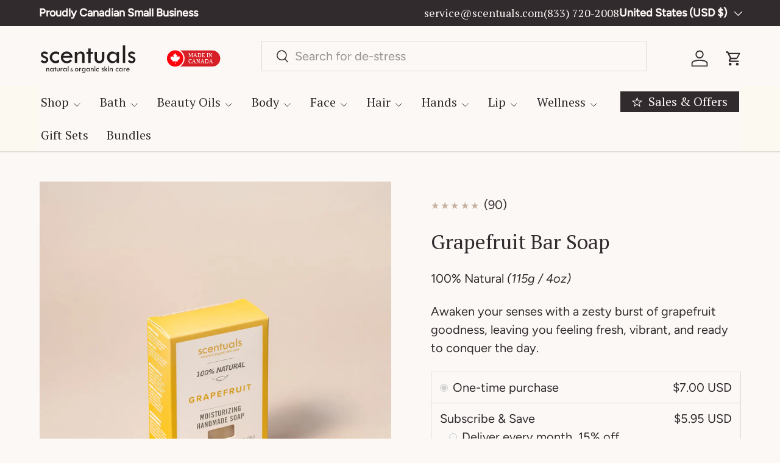

--- FILE ---
content_type: text/html; charset=utf-8
request_url: https://scentuals.com/collections/bath/products/grapefruit-bar-soap
body_size: 69348
content:
<!doctype html>
<html class="no-js" lang="en" dir="ltr">
<head>

<!-- Google Tag Manager -->
<script>(function(w,d,s,l,i){w[l]=w[l]||[];w[l].push({'gtm.start':
new Date().getTime(),event:'gtm.js'});var f=d.getElementsByTagName(s)[0],
j=d.createElement(s),dl=l!='dataLayer'?'&l='+l:'';j.async=true;j.src=
'https://www.googletagmanager.com/gtm.js?id='+i+dl;f.parentNode.insertBefore(j,f);
})(window,document,'script','dataLayer','GTM-5BRBTXW9');</script>
<!-- End Google Tag Manager --><meta charset="utf-8">
<meta name="viewport" content="width=device-width,initial-scale=1">
<title>Calming Lavender Bar Soap | Made in Canada &ndash; Scentuals Natural &amp; Organic Skin Care</title><link rel="canonical" href="https://scentuals.com/products/grapefruit-bar-soap"><link rel="icon" href="//scentuals.com/cdn/shop/files/Scentuals_Favicon.png?crop=center&height=48&v=1738019901&width=48" type="image/png">
  <link rel="apple-touch-icon" href="//scentuals.com/cdn/shop/files/Scentuals_Favicon.png?crop=center&height=180&v=1738019901&width=180"><meta name="description" content="Revitalize your skin with our Grapefruit Bar Soap. Experience a zesty burst of grapefruit goodness for refreshed, vibrant skin. Try it now for a fruity awakening!"><meta property="og:site_name" content="Scentuals Natural &amp; Organic Skin Care">
<meta property="og:url" content="https://scentuals.com/products/grapefruit-bar-soap">
<meta property="og:title" content="Calming Lavender Bar Soap | Made in Canada">
<meta property="og:type" content="product">
<meta property="og:description" content="Revitalize your skin with our Grapefruit Bar Soap. Experience a zesty burst of grapefruit goodness for refreshed, vibrant skin. Try it now for a fruity awakening!"><meta property="og:image" content="http://scentuals.com/cdn/shop/files/GrapefruitHandmadeSoapPack.webp?crop=center&height=1200&v=1736979397&width=1200">
  <meta property="og:image:secure_url" content="https://scentuals.com/cdn/shop/files/GrapefruitHandmadeSoapPack.webp?crop=center&height=1200&v=1736979397&width=1200">
  <meta property="og:image:width" content="2400">
  <meta property="og:image:height" content="2400"><meta property="og:price:amount" content="7.00">
  <meta property="og:price:currency" content="USD"><meta name="twitter:card" content="summary_large_image">
<meta name="twitter:title" content="Calming Lavender Bar Soap | Made in Canada">
<meta name="twitter:description" content="Revitalize your skin with our Grapefruit Bar Soap. Experience a zesty burst of grapefruit goodness for refreshed, vibrant skin. Try it now for a fruity awakening!">
<link rel="preload" href="//scentuals.com/cdn/shop/t/138/assets/main.css?v=137585590962423778251737577711" as="style"><style data-shopify>
@font-face {
  font-family: Figtree;
  font-weight: 400;
  font-style: normal;
  font-display: swap;
  src: url("//scentuals.com/cdn/fonts/figtree/figtree_n4.3c0838aba1701047e60be6a99a1b0a40ce9b8419.woff2") format("woff2"),
       url("//scentuals.com/cdn/fonts/figtree/figtree_n4.c0575d1db21fc3821f17fd6617d3dee552312137.woff") format("woff");
}
@font-face {
  font-family: Figtree;
  font-weight: 500;
  font-style: normal;
  font-display: swap;
  src: url("//scentuals.com/cdn/fonts/figtree/figtree_n5.3b6b7df38aa5986536945796e1f947445832047c.woff2") format("woff2"),
       url("//scentuals.com/cdn/fonts/figtree/figtree_n5.f26bf6dcae278b0ed902605f6605fa3338e81dab.woff") format("woff");
}
@font-face {
  font-family: Figtree;
  font-weight: 400;
  font-style: italic;
  font-display: swap;
  src: url("//scentuals.com/cdn/fonts/figtree/figtree_i4.89f7a4275c064845c304a4cf8a4a586060656db2.woff2") format("woff2"),
       url("//scentuals.com/cdn/fonts/figtree/figtree_i4.6f955aaaafc55a22ffc1f32ecf3756859a5ad3e2.woff") format("woff");
}
@font-face {
  font-family: Figtree;
  font-weight: 500;
  font-style: italic;
  font-display: swap;
  src: url("//scentuals.com/cdn/fonts/figtree/figtree_i5.969396f679a62854cf82dbf67acc5721e41351f0.woff2") format("woff2"),
       url("//scentuals.com/cdn/fonts/figtree/figtree_i5.93bc1cad6c73ca9815f9777c49176dfc9d2890dd.woff") format("woff");
}
@font-face {
  font-family: "PT Serif";
  font-weight: 400;
  font-style: normal;
  font-display: swap;
  src: url("//scentuals.com/cdn/fonts/pt_serif/ptserif_n4.5dc26655329dc6264a046fc444eea109ea514d3d.woff2") format("woff2"),
       url("//scentuals.com/cdn/fonts/pt_serif/ptserif_n4.1549d2c00b7c71aa534c98bf662cdf9b8ae01b92.woff") format("woff");
}
@font-face {
  font-family: "PT Serif";
  font-weight: 400;
  font-style: normal;
  font-display: swap;
  src: url("//scentuals.com/cdn/fonts/pt_serif/ptserif_n4.5dc26655329dc6264a046fc444eea109ea514d3d.woff2") format("woff2"),
       url("//scentuals.com/cdn/fonts/pt_serif/ptserif_n4.1549d2c00b7c71aa534c98bf662cdf9b8ae01b92.woff") format("woff");
}
:root {
      --bg-color: 252 248 245 / 1.0;
      --bg-color-og: 252 248 245 / 1.0;
      --heading-color: 50 43 46;
      --text-color: 50 43 46;
      --text-color-og: 50 43 46;
      --scrollbar-color: 50 43 46;
      --link-color: 50 43 46;
      --link-color-og: 50 43 46;
      --star-color: 199 177 158;
      --sale-price-color: 50 43 46;--swatch-border-color-default: 212 207 205;
        --swatch-border-color-active: 151 146 146;
        --swatch-card-size: 24px;
        --swatch-variant-picker-size: 28px;--color-scheme-1-bg: 252 248 245 / 1.0;
      --color-scheme-1-grad: ;
      --color-scheme-1-heading: 50 43 46;
      --color-scheme-1-text: 50 43 46;
      --color-scheme-1-btn-bg: 199 177 158;
      --color-scheme-1-btn-text: 252 248 245;
      --color-scheme-1-btn-bg-hover: 213 196 181;--color-scheme-2-bg: 199 177 158 / 1.0;
      --color-scheme-2-grad: ;
      --color-scheme-2-heading: 252 248 245;
      --color-scheme-2-text: 50 43 46;
      --color-scheme-2-btn-bg: 252 248 245;
      --color-scheme-2-btn-text: 199 177 158;
      --color-scheme-2-btn-bg-hover: 249 245 242;--color-scheme-3-bg: 50 43 46 / 1.0;
      --color-scheme-3-grad: ;
      --color-scheme-3-heading: 252 248 245;
      --color-scheme-3-text: 252 248 245;
      --color-scheme-3-btn-bg: 199 177 158;
      --color-scheme-3-btn-text: 252 248 245;
      --color-scheme-3-btn-bg-hover: 213 196 181;

      --drawer-bg-color: 252 248 245 / 1.0;
      --drawer-text-color: 50 43 46;

      --panel-bg-color: 252 248 245 / 1.0;
      --panel-heading-color: 50 43 46;
      --panel-text-color: 50 43 46;

      --in-stock-text-color: 44 126 63;
      --low-stock-text-color: 210 134 26;
      --very-low-stock-text-color: 180 12 28;
      --no-stock-text-color: 119 119 119;
      --no-stock-backordered-text-color: 119 119 119;

      --error-bg-color: 244 216 220;
      --error-text-color: 180 12 28;
      --success-bg-color: 232 246 234;
      --success-text-color: 44 126 63;
      --info-bg-color: 228 237 250;
      --info-text-color: 26 102 210;

      --heading-font-family: "PT Serif", serif;
      --heading-font-style: normal;
      --heading-font-weight: 400;
      --heading-scale-start: 4;
      --heading-letter-spacing: 0.0em;

      --navigation-font-family: "PT Serif", serif;
      --navigation-font-style: normal;
      --navigation-font-weight: 400;
      --navigation-letter-spacing: 0.0em;--heading-text-transform: none;
--subheading-text-transform: none;
      --body-font-family: Figtree, sans-serif;
      --body-font-style: normal;
      --body-font-weight: 400;
      --body-font-size: 20;
      --body-font-size-px: 20px;
      --body-letter-spacing: 0.0em;

      --section-gap: 24;
      --heading-gap: calc(8 * var(--space-unit));--grid-column-gap: 20px;
      --product-card-gap: 20px;--btn-bg-color: 50 43 46;
      --btn-bg-hover-color: 88 81 84;
      --btn-text-color: 252 248 245;
      --btn-bg-color-og: 50 43 46;
      --btn-text-color-og: 252 248 245;
      --btn-alt-bg-color: 0 0 0;
      --btn-alt-bg-alpha: 0.0;
      --btn-alt-text-color: 50 43 46;
      --btn-border-width: 1px;
      --btn-padding-y: 12px;
      --btn-text-size: 0.92em;

      

      --btn-lg-border-radius: 50%;
      --btn-icon-border-radius: 50%;
      --input-with-btn-inner-radius: var(--btn-border-radius);

      --input-bg-color: 252 248 245 / 1.0;
      --input-text-color: 50 43 46;
      --input-border-width: 1px;
      --input-border-radius: 0px;
      --textarea-border-radius: 0px;
      --input-bg-color-diff-3: #f8f0e9;
      --input-bg-color-diff-6: #f5e8dd;

      --modal-border-radius: 8px;
      --modal-overlay-color: 0 0 0;
      --modal-overlay-opacity: 0.4;
      --drawer-border-radius: 8px;
      --overlay-border-radius: 8px;--custom-label-bg-color: 13 44 84;
      --custom-label-text-color: 255 255 255;--sale-label-bg-color: 65 65 65;
      --sale-label-text-color: 255 255 255;--sold-out-label-bg-color: 48 48 48;
      --sold-out-label-text-color: 255 255 255;--new-label-bg-color: 44 126 63;
      --new-label-text-color: 255 255 255;--preorder-label-bg-color: 0 166 237;
      --preorder-label-text-color: 255 255 255;

      --page-width: 3000px;
      --gutter-sm: 20px;
      --gutter-md: 48px;
      --gutter-lg: 64px;

      --payment-terms-bg-color: #fcf8f5;

      --coll-card-bg-color: #fcf8f5;
      --coll-card-border-color: #fcf8f5;

      --card-bg-color: 199 177 158;
      --card-text-color: 50 43 46;
      --card-border-color: rgba(0,0,0,0);
        
          --aos-animate-duration: 1.1s;
        

        
          --aos-min-width: 0;
        
      

      --reading-width: 48em;
        --cart-savings-color: 210 0 20
      
    }@media (max-width: 769px) {
      :root {
        --reading-width: 36em;
      }
    }
  </style><link rel="stylesheet" href="//scentuals.com/cdn/shop/t/138/assets/main.css?v=137585590962423778251737577711">
  <script src="//scentuals.com/cdn/shop/t/138/assets/main.js?v=115199770592962559851729610986" defer="defer"></script><link rel="preload" href="//scentuals.com/cdn/fonts/figtree/figtree_n4.3c0838aba1701047e60be6a99a1b0a40ce9b8419.woff2" as="font" type="font/woff2" crossorigin fetchpriority="high"><link rel="preload" href="//scentuals.com/cdn/fonts/pt_serif/ptserif_n4.5dc26655329dc6264a046fc444eea109ea514d3d.woff2" as="font" type="font/woff2" crossorigin fetchpriority="high"><script>window.performance && window.performance.mark && window.performance.mark('shopify.content_for_header.start');</script><meta name="google-site-verification" content="UuQI2LsT7GANCgtYOIHPqopZMr2g09oJ9AcrVEaymJE">
<meta id="shopify-digital-wallet" name="shopify-digital-wallet" content="/7577370695/digital_wallets/dialog">
<meta name="shopify-checkout-api-token" content="6a29cfecbe4778e0e39104a36ba7828e">
<link rel="alternate" hreflang="x-default" href="https://scentuals.com/products/grapefruit-bar-soap">
<link rel="alternate" hreflang="en" href="https://scentuals.com/products/grapefruit-bar-soap">
<link rel="alternate" hreflang="fr" href="https://scentuals.com/fr/products/grapefruit-bar-soap">
<link rel="alternate" type="application/json+oembed" href="https://scentuals.com/products/grapefruit-bar-soap.oembed">
<script async="async" src="/checkouts/internal/preloads.js?locale=en-US"></script>
<link rel="preconnect" href="https://shop.app" crossorigin="anonymous">
<script async="async" src="https://shop.app/checkouts/internal/preloads.js?locale=en-US&shop_id=7577370695" crossorigin="anonymous"></script>
<script id="apple-pay-shop-capabilities" type="application/json">{"shopId":7577370695,"countryCode":"CA","currencyCode":"USD","merchantCapabilities":["supports3DS"],"merchantId":"gid:\/\/shopify\/Shop\/7577370695","merchantName":"Scentuals Natural \u0026 Organic Skin Care","requiredBillingContactFields":["postalAddress","email","phone"],"requiredShippingContactFields":["postalAddress","email","phone"],"shippingType":"shipping","supportedNetworks":["visa","masterCard","amex","discover","interac","jcb"],"total":{"type":"pending","label":"Scentuals Natural \u0026 Organic Skin Care","amount":"1.00"},"shopifyPaymentsEnabled":true,"supportsSubscriptions":true}</script>
<script id="shopify-features" type="application/json">{"accessToken":"6a29cfecbe4778e0e39104a36ba7828e","betas":["rich-media-storefront-analytics"],"domain":"scentuals.com","predictiveSearch":true,"shopId":7577370695,"locale":"en"}</script>
<script>var Shopify = Shopify || {};
Shopify.shop = "scentuals-natural-organic-skin-care.myshopify.com";
Shopify.locale = "en";
Shopify.currency = {"active":"USD","rate":"0.8"};
Shopify.country = "US";
Shopify.theme = {"name":"Canopy","id":145699537121,"schema_name":"Canopy","schema_version":"6.3.1","theme_store_id":732,"role":"main"};
Shopify.theme.handle = "null";
Shopify.theme.style = {"id":null,"handle":null};
Shopify.cdnHost = "scentuals.com/cdn";
Shopify.routes = Shopify.routes || {};
Shopify.routes.root = "/";</script>
<script type="module">!function(o){(o.Shopify=o.Shopify||{}).modules=!0}(window);</script>
<script>!function(o){function n(){var o=[];function n(){o.push(Array.prototype.slice.apply(arguments))}return n.q=o,n}var t=o.Shopify=o.Shopify||{};t.loadFeatures=n(),t.autoloadFeatures=n()}(window);</script>
<script>
  window.ShopifyPay = window.ShopifyPay || {};
  window.ShopifyPay.apiHost = "shop.app\/pay";
  window.ShopifyPay.redirectState = null;
</script>
<script id="shop-js-analytics" type="application/json">{"pageType":"product"}</script>
<script defer="defer" async type="module" src="//scentuals.com/cdn/shopifycloud/shop-js/modules/v2/client.init-shop-cart-sync_C5BV16lS.en.esm.js"></script>
<script defer="defer" async type="module" src="//scentuals.com/cdn/shopifycloud/shop-js/modules/v2/chunk.common_CygWptCX.esm.js"></script>
<script type="module">
  await import("//scentuals.com/cdn/shopifycloud/shop-js/modules/v2/client.init-shop-cart-sync_C5BV16lS.en.esm.js");
await import("//scentuals.com/cdn/shopifycloud/shop-js/modules/v2/chunk.common_CygWptCX.esm.js");

  window.Shopify.SignInWithShop?.initShopCartSync?.({"fedCMEnabled":true,"windoidEnabled":true});

</script>
<script>
  window.Shopify = window.Shopify || {};
  if (!window.Shopify.featureAssets) window.Shopify.featureAssets = {};
  window.Shopify.featureAssets['shop-js'] = {"shop-cart-sync":["modules/v2/client.shop-cart-sync_ZFArdW7E.en.esm.js","modules/v2/chunk.common_CygWptCX.esm.js"],"init-fed-cm":["modules/v2/client.init-fed-cm_CmiC4vf6.en.esm.js","modules/v2/chunk.common_CygWptCX.esm.js"],"shop-button":["modules/v2/client.shop-button_tlx5R9nI.en.esm.js","modules/v2/chunk.common_CygWptCX.esm.js"],"shop-cash-offers":["modules/v2/client.shop-cash-offers_DOA2yAJr.en.esm.js","modules/v2/chunk.common_CygWptCX.esm.js","modules/v2/chunk.modal_D71HUcav.esm.js"],"init-windoid":["modules/v2/client.init-windoid_sURxWdc1.en.esm.js","modules/v2/chunk.common_CygWptCX.esm.js"],"shop-toast-manager":["modules/v2/client.shop-toast-manager_ClPi3nE9.en.esm.js","modules/v2/chunk.common_CygWptCX.esm.js"],"init-shop-email-lookup-coordinator":["modules/v2/client.init-shop-email-lookup-coordinator_B8hsDcYM.en.esm.js","modules/v2/chunk.common_CygWptCX.esm.js"],"init-shop-cart-sync":["modules/v2/client.init-shop-cart-sync_C5BV16lS.en.esm.js","modules/v2/chunk.common_CygWptCX.esm.js"],"avatar":["modules/v2/client.avatar_BTnouDA3.en.esm.js"],"pay-button":["modules/v2/client.pay-button_FdsNuTd3.en.esm.js","modules/v2/chunk.common_CygWptCX.esm.js"],"init-customer-accounts":["modules/v2/client.init-customer-accounts_DxDtT_ad.en.esm.js","modules/v2/client.shop-login-button_C5VAVYt1.en.esm.js","modules/v2/chunk.common_CygWptCX.esm.js","modules/v2/chunk.modal_D71HUcav.esm.js"],"init-shop-for-new-customer-accounts":["modules/v2/client.init-shop-for-new-customer-accounts_ChsxoAhi.en.esm.js","modules/v2/client.shop-login-button_C5VAVYt1.en.esm.js","modules/v2/chunk.common_CygWptCX.esm.js","modules/v2/chunk.modal_D71HUcav.esm.js"],"shop-login-button":["modules/v2/client.shop-login-button_C5VAVYt1.en.esm.js","modules/v2/chunk.common_CygWptCX.esm.js","modules/v2/chunk.modal_D71HUcav.esm.js"],"init-customer-accounts-sign-up":["modules/v2/client.init-customer-accounts-sign-up_CPSyQ0Tj.en.esm.js","modules/v2/client.shop-login-button_C5VAVYt1.en.esm.js","modules/v2/chunk.common_CygWptCX.esm.js","modules/v2/chunk.modal_D71HUcav.esm.js"],"shop-follow-button":["modules/v2/client.shop-follow-button_Cva4Ekp9.en.esm.js","modules/v2/chunk.common_CygWptCX.esm.js","modules/v2/chunk.modal_D71HUcav.esm.js"],"checkout-modal":["modules/v2/client.checkout-modal_BPM8l0SH.en.esm.js","modules/v2/chunk.common_CygWptCX.esm.js","modules/v2/chunk.modal_D71HUcav.esm.js"],"lead-capture":["modules/v2/client.lead-capture_Bi8yE_yS.en.esm.js","modules/v2/chunk.common_CygWptCX.esm.js","modules/v2/chunk.modal_D71HUcav.esm.js"],"shop-login":["modules/v2/client.shop-login_D6lNrXab.en.esm.js","modules/v2/chunk.common_CygWptCX.esm.js","modules/v2/chunk.modal_D71HUcav.esm.js"],"payment-terms":["modules/v2/client.payment-terms_CZxnsJam.en.esm.js","modules/v2/chunk.common_CygWptCX.esm.js","modules/v2/chunk.modal_D71HUcav.esm.js"]};
</script>
<script>(function() {
  var isLoaded = false;
  function asyncLoad() {
    if (isLoaded) return;
    isLoaded = true;
    var urls = ["https:\/\/tools.luckyorange.com\/core\/lo.js?site-id=9b8199db\u0026shop=scentuals-natural-organic-skin-care.myshopify.com"];
    for (var i = 0; i < urls.length; i++) {
      var s = document.createElement('script');
      s.type = 'text/javascript';
      s.async = true;
      s.src = urls[i];
      var x = document.getElementsByTagName('script')[0];
      x.parentNode.insertBefore(s, x);
    }
  };
  if(window.attachEvent) {
    window.attachEvent('onload', asyncLoad);
  } else {
    window.addEventListener('load', asyncLoad, false);
  }
})();</script>
<script id="__st">var __st={"a":7577370695,"offset":-28800,"reqid":"ba4646e1-8236-4c1f-805d-94e481c94cd4-1768661016","pageurl":"scentuals.com\/collections\/bath\/products\/grapefruit-bar-soap","u":"a309fcec03e3","p":"product","rtyp":"product","rid":6386153783445};</script>
<script>window.ShopifyPaypalV4VisibilityTracking = true;</script>
<script id="captcha-bootstrap">!function(){'use strict';const t='contact',e='account',n='new_comment',o=[[t,t],['blogs',n],['comments',n],[t,'customer']],c=[[e,'customer_login'],[e,'guest_login'],[e,'recover_customer_password'],[e,'create_customer']],r=t=>t.map((([t,e])=>`form[action*='/${t}']:not([data-nocaptcha='true']) input[name='form_type'][value='${e}']`)).join(','),a=t=>()=>t?[...document.querySelectorAll(t)].map((t=>t.form)):[];function s(){const t=[...o],e=r(t);return a(e)}const i='password',u='form_key',d=['recaptcha-v3-token','g-recaptcha-response','h-captcha-response',i],f=()=>{try{return window.sessionStorage}catch{return}},m='__shopify_v',_=t=>t.elements[u];function p(t,e,n=!1){try{const o=window.sessionStorage,c=JSON.parse(o.getItem(e)),{data:r}=function(t){const{data:e,action:n}=t;return t[m]||n?{data:e,action:n}:{data:t,action:n}}(c);for(const[e,n]of Object.entries(r))t.elements[e]&&(t.elements[e].value=n);n&&o.removeItem(e)}catch(o){console.error('form repopulation failed',{error:o})}}const l='form_type',E='cptcha';function T(t){t.dataset[E]=!0}const w=window,h=w.document,L='Shopify',v='ce_forms',y='captcha';let A=!1;((t,e)=>{const n=(g='f06e6c50-85a8-45c8-87d0-21a2b65856fe',I='https://cdn.shopify.com/shopifycloud/storefront-forms-hcaptcha/ce_storefront_forms_captcha_hcaptcha.v1.5.2.iife.js',D={infoText:'Protected by hCaptcha',privacyText:'Privacy',termsText:'Terms'},(t,e,n)=>{const o=w[L][v],c=o.bindForm;if(c)return c(t,g,e,D).then(n);var r;o.q.push([[t,g,e,D],n]),r=I,A||(h.body.append(Object.assign(h.createElement('script'),{id:'captcha-provider',async:!0,src:r})),A=!0)});var g,I,D;w[L]=w[L]||{},w[L][v]=w[L][v]||{},w[L][v].q=[],w[L][y]=w[L][y]||{},w[L][y].protect=function(t,e){n(t,void 0,e),T(t)},Object.freeze(w[L][y]),function(t,e,n,w,h,L){const[v,y,A,g]=function(t,e,n){const i=e?o:[],u=t?c:[],d=[...i,...u],f=r(d),m=r(i),_=r(d.filter((([t,e])=>n.includes(e))));return[a(f),a(m),a(_),s()]}(w,h,L),I=t=>{const e=t.target;return e instanceof HTMLFormElement?e:e&&e.form},D=t=>v().includes(t);t.addEventListener('submit',(t=>{const e=I(t);if(!e)return;const n=D(e)&&!e.dataset.hcaptchaBound&&!e.dataset.recaptchaBound,o=_(e),c=g().includes(e)&&(!o||!o.value);(n||c)&&t.preventDefault(),c&&!n&&(function(t){try{if(!f())return;!function(t){const e=f();if(!e)return;const n=_(t);if(!n)return;const o=n.value;o&&e.removeItem(o)}(t);const e=Array.from(Array(32),(()=>Math.random().toString(36)[2])).join('');!function(t,e){_(t)||t.append(Object.assign(document.createElement('input'),{type:'hidden',name:u})),t.elements[u].value=e}(t,e),function(t,e){const n=f();if(!n)return;const o=[...t.querySelectorAll(`input[type='${i}']`)].map((({name:t})=>t)),c=[...d,...o],r={};for(const[a,s]of new FormData(t).entries())c.includes(a)||(r[a]=s);n.setItem(e,JSON.stringify({[m]:1,action:t.action,data:r}))}(t,e)}catch(e){console.error('failed to persist form',e)}}(e),e.submit())}));const S=(t,e)=>{t&&!t.dataset[E]&&(n(t,e.some((e=>e===t))),T(t))};for(const o of['focusin','change'])t.addEventListener(o,(t=>{const e=I(t);D(e)&&S(e,y())}));const B=e.get('form_key'),M=e.get(l),P=B&&M;t.addEventListener('DOMContentLoaded',(()=>{const t=y();if(P)for(const e of t)e.elements[l].value===M&&p(e,B);[...new Set([...A(),...v().filter((t=>'true'===t.dataset.shopifyCaptcha))])].forEach((e=>S(e,t)))}))}(h,new URLSearchParams(w.location.search),n,t,e,['guest_login'])})(!0,!0)}();</script>
<script integrity="sha256-4kQ18oKyAcykRKYeNunJcIwy7WH5gtpwJnB7kiuLZ1E=" data-source-attribution="shopify.loadfeatures" defer="defer" src="//scentuals.com/cdn/shopifycloud/storefront/assets/storefront/load_feature-a0a9edcb.js" crossorigin="anonymous"></script>
<script crossorigin="anonymous" defer="defer" src="//scentuals.com/cdn/shopifycloud/storefront/assets/shopify_pay/storefront-65b4c6d7.js?v=20250812"></script>
<script data-source-attribution="shopify.dynamic_checkout.dynamic.init">var Shopify=Shopify||{};Shopify.PaymentButton=Shopify.PaymentButton||{isStorefrontPortableWallets:!0,init:function(){window.Shopify.PaymentButton.init=function(){};var t=document.createElement("script");t.src="https://scentuals.com/cdn/shopifycloud/portable-wallets/latest/portable-wallets.en.js",t.type="module",document.head.appendChild(t)}};
</script>
<script data-source-attribution="shopify.dynamic_checkout.buyer_consent">
  function portableWalletsHideBuyerConsent(e){var t=document.getElementById("shopify-buyer-consent"),n=document.getElementById("shopify-subscription-policy-button");t&&n&&(t.classList.add("hidden"),t.setAttribute("aria-hidden","true"),n.removeEventListener("click",e))}function portableWalletsShowBuyerConsent(e){var t=document.getElementById("shopify-buyer-consent"),n=document.getElementById("shopify-subscription-policy-button");t&&n&&(t.classList.remove("hidden"),t.removeAttribute("aria-hidden"),n.addEventListener("click",e))}window.Shopify?.PaymentButton&&(window.Shopify.PaymentButton.hideBuyerConsent=portableWalletsHideBuyerConsent,window.Shopify.PaymentButton.showBuyerConsent=portableWalletsShowBuyerConsent);
</script>
<script data-source-attribution="shopify.dynamic_checkout.cart.bootstrap">document.addEventListener("DOMContentLoaded",(function(){function t(){return document.querySelector("shopify-accelerated-checkout-cart, shopify-accelerated-checkout")}if(t())Shopify.PaymentButton.init();else{new MutationObserver((function(e,n){t()&&(Shopify.PaymentButton.init(),n.disconnect())})).observe(document.body,{childList:!0,subtree:!0})}}));
</script>
<link id="shopify-accelerated-checkout-styles" rel="stylesheet" media="screen" href="https://scentuals.com/cdn/shopifycloud/portable-wallets/latest/accelerated-checkout-backwards-compat.css" crossorigin="anonymous">
<style id="shopify-accelerated-checkout-cart">
        #shopify-buyer-consent {
  margin-top: 1em;
  display: inline-block;
  width: 100%;
}

#shopify-buyer-consent.hidden {
  display: none;
}

#shopify-subscription-policy-button {
  background: none;
  border: none;
  padding: 0;
  text-decoration: underline;
  font-size: inherit;
  cursor: pointer;
}

#shopify-subscription-policy-button::before {
  box-shadow: none;
}

      </style>
<script id="sections-script" data-sections="header,footer" defer="defer" src="//scentuals.com/cdn/shop/t/138/compiled_assets/scripts.js?21371"></script>
<script>window.performance && window.performance.mark && window.performance.mark('shopify.content_for_header.end');</script>

    <script src="//scentuals.com/cdn/shop/t/138/assets/animate-on-scroll.js?v=15249566486942820451728513968" defer="defer"></script>
    <link rel="stylesheet" href="//scentuals.com/cdn/shop/t/138/assets/animate-on-scroll.css?v=62865576715456057531728513968">
  

  <script>document.documentElement.className = document.documentElement.className.replace('no-js', 'js');</script><!-- CC Custom Head Start --><!-- CC Custom Head End -->
<style data-shopify>.ss-slide-image .ss-si-img{width:100%;}
                    .csp_container .swiper:not(.swiper-initialized) .ss-slide-caption{display:none}
                    .csp_container .swiper:not(.swiper-initialized){line-height:0}
                    .ss-si-img.ss-si-mobile,.csp-slide-video-embed .csp-video-mobile{display:none}
                    .ss_playBtn{width: 50px;height: 50px;border-radius: 50%;padding: 5px;position: absolute;bottom: 15px;left: 15px; z-index: 99;cursor: pointer;background: #7B7E7E url([data-uri]) no-repeat 0px;}
                    .ss_playBtn.is-active{background:#7B7E7E url([data-uri]) no-repeat 0px;}
                    @media screen and (max-width: 767px) {
                        .ss-si-img.ss-si-mobile,.csp-slide-video-embed .csp-video-mobile{display:block}
                        .ss-si-img.ss-si-desktop, .csp-slide-video-embed .csp-video-desktop {display: none;}
                    }
                    .swiper .swiper-button-next:after,.swiper .swiper-button-prev:after{color:#000000}
                    .swiper .swiper-pagination-bullet{background-color:#ffffff;opacity: 1;}
                    .swiper .swiper-pagination-bullet.swiper-pagination-bullet-active{background-color:#000000}
                    .swiper .swiper-pagination-fraction{color:#000000}
                    .swiper .swiper-pagination-fraction .swiper-pagination-current{color:#000000}
                    .swiper .swiper-pagination-progressbar{background-color:#f1f1f1}
                    .swiper .swiper-pagination-progressbar .swiper-pagination-progressbar-fill{background-color:#000000}
                    .swiper .swiper-scrollbar{background-color:#f1f1f1}
                    .swiper .swiper-scrollbar .swiper-scrollbar-drag{background-color:#000000}</style><style>

.smartnWrapper ul, ol {
    display: block;
    margin-block-start: 1em;
    margin-block-end: 1em;
    margin-inline-start: 0px;
    margin-inline-end: 0px;
    padding-inline-start: 40px;
    list-style-type: revert;
}
.smartnWrapper li {
    list-style: inherit;
    list-style-position: inside;
}



.smart-d-block{display:block;}
.smart-d-inline-block{display:inline-block;}

.smart-align-middle{vertical-align:middle;}
.smart-align-top {vertical-align: top;}

.smart-m-0{margin: 0rem;} 
.smart-mr-0{margin-right: 0rem;} 
.smart-ml-0{margin-left: 0rem;}
.smart-mt-0{margin-top: 0rem;}
.smart-mb-0{margin-bottom: 0rem;}
  
.smart-m-1{margin: .25rem;} 
.smart-mr-1{margin-right: .25rem;} 
.smart-ml-1{margin-left: .25rem;}
.smart-mt-1{margin-top: .25rem;}
.smart-mb-1{margin-bottom: .25rem;}

.smart-m-2{margin: .5rem;} 
.smart-mr-2{margin-right: .5rem;} 
.smart-ml-2{margin-left: .5rem;}
.smart-mt-2{margin-top: .5rem;}
.smart-mb-2{margin-bottom: .5rem;}

.smart-m-3{margin: 1em;} 
.smart-mr-3{margin-right: 1rem;} 
.smart-ml-3{margin-left: 1rem;}
.smart-mt-3{margin-top: 1rem;}
.smart-mb-3{margin-bottom: 1rem;}

.smart-m-4{margin: 1.5rem;} 
.smart-mr-4{margin-right: 1.5rem;} 
.smart-ml-4{margin-left: 1.5rem;}
.smart-mt-4{margin-top: 1.5rem;}
.smart-mb-4{margin-bottom: 1.5rem;}

.smart-m-5{margin: 3rem;} 
.smart-mr-5{margin-right: 3rem;} 
.smart-ml-5{margin-left: 3rem;}
.smart-mt-5{margin-top: 3rem;}
.smart-mb-5{margin-bottom: 3rem;}

.smart-p-0{padding: 0rem;} 
.smart-pr-0{padding-right: 0rem;} 
.smart-pl-0{padding-left: 0rem;}
.smart-pt-0{padding-top: 0rem;}
.smart-pb-0{padding-bottom: 0rem;}
  
.smart-p-1{padding: .25rem;} 
.smart-pr-1{padding-right: .25rem;} 
.smart-pl-1{padding-left: .25rem;}
.smart-pt-1{padding-top: .25rem;}
.smart-pb-1{padding-bottom: .25rem;}

.smart-p-2{padding: .5rem;} 
.smart-pr-2{padding-right: .5rem;} 
.smart-pl-2{padding-left: .5rem;}
.smart-pt-2{padding-top: .5rem;}
.smart-pb-2{padding-bottom: .5rem;}

.smart-p-3{padding: 1em;} 
.smart-pr-3{padding-right: 1rem;} 
.smart-pl-3{padding-left: 1rem;}
.smart-pt-3{padding-top: 1rem;}
.smart-pb-3{padding-bottom: 1rem;}

.smart-p-4{padding: 1.5rem;} 
.smart-pr-4{padding-right: 1.5rem;} 
.smart-pl-4{padding-left: 1.5rem;}
.smart-pt-4{padding-top: 1.5rem;}
.smart-pb-4{padding-bottom: 1.5rem;}

.smart-p-5{padding: 3rem;} 
.smart-pr-5{padding-right: 3rem;} 
.smart-pl-5{padding-left: 3rem;}
.smart-pt-5{padding-top: 3rem;}
.smart-pb-5{padding-bottom: 3rem;}

.smart-px-2{padding-left:.5rem;padding-right:.5rem;}
.smart-py-1{padding-top:.25rem;padding-bottom:.25rem;}
.smart-mx-auto{margin-left: auto;margin-right: auto;}
.smart-text-center{text-align:center;}
.smart-text-left{text-align:left;}

.smart-px-0{padding-left:0px !important;padding-right:0px !important;}
    
.smartbanPhotoOuter {line-height: 0px;}

@-ms-viewport{width:device-width}.smart-container{width:100%;padding-right:15px;padding-left:15px;margin-right:auto;margin-left:auto}@media (min-width:576px){.smart-container{max-width:540px}}@media (min-width:768px){.smart-container{max-width:720px}}@media (min-width:992px){.smart-container{max-width:960px}}@media (min-width:1200px){.smart-container{max-width:1140px}}.smart-container-fluid{width:100%;padding-right:15px;padding-left:15px;margin-right:auto;margin-left:auto}.smart-row{display:-ms-flexbox;display:flex;-ms-flex-wrap:wrap;flex-wrap:wrap;margin-right:-15px;margin-left:-15px}.smart-no-gutters{margin-right:0;margin-left:0}.smart-no-gutters>.col,.smart-no-gutters>[class*=col-]{padding-right:0;padding-left:0}.smart-col,.smart-col-1,.smart-col-10,.smart-col-11,.smart-col-12,.smart-col-2,.smart-col-3,.smart-col-4,.smart-col-5,.smart-col-6,.smart-col-7,.smart-col-8,.smart-col-9,.smart-col-auto,.smart-col-lg,.smart-col-lg-1,.smart-col-lg-10,.smart-col-lg-11,.smart-col-lg-12,.smart-col-lg-2,.smart-col-lg-3,.smart-col-lg-4,.smart-col-lg-5,.smart-col-lg-6,.smart-col-lg-7,.smart-col-lg-8,.smart-col-lg-9,.smart-col-lg-auto,.smart-col-md,.smart-col-md-1,.smart-col-md-10,.smart-col-md-11,.smart-col-md-12,.smart-col-md-2,.smart-col-md-3,.smart-col-md-4,.smart-col-md-5,.smart-col-md-6,.smart-col-md-7,.smart-col-md-8,.smart-col-md-9,.smart-col-md-auto,.smart-col-sm,.smart-col-sm-1,.smart-col-sm-10,.smart-col-sm-11,.smart-col-sm-12,.smart-col-sm-2,.smart-col-sm-3,.smart-col-sm-4,.smart-col-sm-5,.smart-col-sm-6,.smart-col-sm-7,.smart-col-sm-8,.smart-col-sm-9,.smart-col-sm-auto,.smart-col-xl,.smart-col-xl-1,.smart-col-xl-10,.smart-col-xl-11,.smart-col-xl-12,.smart-col-xl-2,.smart-col-xl-3,.smart-col-xl-4,.smart-col-xl-5,.smart-col-xl-6,.smart-col-xl-7,.smart-col-xl-8,.smart-col-xl-9,.smart-col-xl-auto{position:relative;width:100%;min-height:1px;padding-right:15px;padding-left:15px}.smart-col{-ms-flex-preferred-size:0;flex-basis:0;-ms-flex-positive:1;flex-grow:1;max-width:100%}.smart-col-auto{-ms-flex:0 0 auto;flex:0 0 auto;width:auto;max-width:none}.smart-col-1{-ms-flex:0 0 8.333333%;flex:0 0 8.333333%;max-width:8.333333%}.smart-col-2{-ms-flex:0 0 16.666667%;flex:0 0 16.666667%;max-width:16.666667%}.smart-col-3{-ms-flex:0 0 25%;flex:0 0 25%;max-width:25%}.smart-col-4{-ms-flex:0 0 33.333333%;flex:0 0 33.333333%;max-width:33.333333%}.smart-col-5{-ms-flex:0 0 41.666667%;flex:0 0 41.666667%;max-width:41.666667%}.smart-col-6{-ms-flex:0 0 50%;flex:0 0 50%;max-width:50%}.smart-col-7{-ms-flex:0 0 58.333333%;flex:0 0 58.333333%;max-width:58.333333%}.smart-col-8{-ms-flex:0 0 66.666667%;flex:0 0 66.666667%;max-width:66.666667%}.smart-col-9{-ms-flex:0 0 75%;flex:0 0 75%;max-width:75%}.smart-col-10{-ms-flex:0 0 83.333333%;flex:0 0 83.333333%;max-width:83.333333%}.smart-col-11{-ms-flex:0 0 91.666667%;flex:0 0 91.666667%;max-width:91.666667%}.smart-col-12{-ms-flex:0 0 100%;flex:0 0 100%;max-width:100%}.smart-order-first{-ms-flex-order:-1;order:-1}.smart-order-last{-ms-flex-order:13;order:13}.smart-order-0{-ms-flex-order:0;order:0}.smart-order-1{-ms-flex-order:1;order:1}.smart-order-2{-ms-flex-order:2;order:2}.smart-order-3{-ms-flex-order:3;order:3}.smart-order-4{-ms-flex-order:4;order:4}.smart-order-5{-ms-flex-order:5;order:5}.smart-order-6{-ms-flex-order:6;order:6}.smart-order-7{-ms-flex-order:7;order:7}.smart-order-8{-ms-flex-order:8;order:8}.smart-order-9{-ms-flex-order:9;order:9}.smart-order-10{-ms-flex-order:10;order:10}.smart-order-11{-ms-flex-order:11;order:11}.smart-order-12{-ms-flex-order:12;order:12}.smart-offset-1{margin-left:8.333333%}.smart-offset-2{margin-left:16.666667%}.smart-offset-3{margin-left:25%}.smart-offset-4{margin-left:33.333333%}.smart-offset-5{margin-left:41.666667%}.smart-offset-6{margin-left:50%}.smart-offset-7{margin-left:58.333333%}.smart-offset-8{margin-left:66.666667%}.smart-offset-9{margin-left:75%}.smart-offset-10{margin-left:83.333333%}.smart-offset-11{margin-left:91.666667%}@media (min-width:576px){.smart-col-sm{-ms-flex-preferred-size:0;flex-basis:0;-ms-flex-positive:1;flex-grow:1;max-width:100%}.smart-col-sm-auto{-ms-flex:0 0 auto;flex:0 0 auto;width:auto;max-width:none}.smart-col-sm-1{-ms-flex:0 0 8.333333%;flex:0 0 8.333333%;max-width:8.333333%}.smart-col-sm-2{-ms-flex:0 0 16.666667%;flex:0 0 16.666667%;max-width:16.666667%}.smart-col-sm-3{-ms-flex:0 0 25%;flex:0 0 25%;max-width:25%}.smart-col-sm-4{-ms-flex:0 0 33.333333%;flex:0 0 33.333333%;max-width:33.333333%}.smart-col-sm-5{-ms-flex:0 0 41.666667%;flex:0 0 41.666667%;max-width:41.666667%}.smart-col-sm-6{-ms-flex:0 0 50%;flex:0 0 50%;max-width:50%}.smart-col-sm-7{-ms-flex:0 0 58.333333%;flex:0 0 58.333333%;max-width:58.333333%}.smart-col-sm-8{-ms-flex:0 0 66.666667%;flex:0 0 66.666667%;max-width:66.666667%}.smart-col-sm-9{-ms-flex:0 0 75%;flex:0 0 75%;max-width:75%}.smart-col-sm-10{-ms-flex:0 0 83.333333%;flex:0 0 83.333333%;max-width:83.333333%}.smart-col-sm-11{-ms-flex:0 0 91.666667%;flex:0 0 91.666667%;max-width:91.666667%}.smart-col-sm-12{-ms-flex:0 0 100%;flex:0 0 100%;max-width:100%}.smart-order-sm-first{-ms-flex-order:-1;order:-1}.smart-order-sm-last{-ms-flex-order:13;order:13}.smart-order-sm-0{-ms-flex-order:0;order:0}.smart-order-sm-1{-ms-flex-order:1;order:1}.smart-order-sm-2{-ms-flex-order:2;order:2}.smart-order-sm-3{-ms-flex-order:3;order:3}.smart-order-sm-4{-ms-flex-order:4;order:4}.smart-order-sm-5{-ms-flex-order:5;order:5}.smart-order-sm-6{-ms-flex-order:6;order:6}.smart-order-sm-7{-ms-flex-order:7;order:7}.smart-order-sm-8{-ms-flex-order:8;order:8}.smart-order-sm-9{-ms-flex-order:9;order:9}.smart-order-sm-10{-ms-flex-order:10;order:10}.smart-order-sm-11{-ms-flex-order:11;order:11}.smart-order-sm-12{-ms-flex-order:12;order:12}.smart-offset-sm-0{margin-left:0}.smart-offset-sm-1{margin-left:8.333333%}.smart-offset-sm-2{margin-left:16.666667%}.smart-offset-sm-3{margin-left:25%}.smart-offset-sm-4{margin-left:33.333333%}.smart-offset-sm-5{margin-left:41.666667%}.smart-offset-sm-6{margin-left:50%}.smart-offset-sm-7{margin-left:58.333333%}.smart-offset-sm-8{margin-left:66.666667%}.smart-offset-sm-9{margin-left:75%}.smart-offset-sm-10{margin-left:83.333333%}.smart-offset-sm-11{margin-left:91.666667%}}@media (min-width:768px){.smart-col-md{-ms-flex-preferred-size:0;flex-basis:0;-ms-flex-positive:1;flex-grow:1;max-width:100%}.smart-col-md-auto{-ms-flex:0 0 auto;flex:0 0 auto;width:auto;max-width:none}.smart-col-md-1{-ms-flex:0 0 8.333333%;flex:0 0 8.333333%;max-width:8.333333%}.smart-col-md-2{-ms-flex:0 0 16.666667%;flex:0 0 16.666667%;max-width:16.666667%}.smart-col-md-3{-ms-flex:0 0 25%;flex:0 0 25%;max-width:25%}.smart-col-md-4{-ms-flex:0 0 33.333333%;flex:0 0 33.333333%;max-width:33.333333%}.smart-col-md-5{-ms-flex:0 0 41.666667%;flex:0 0 41.666667%;max-width:41.666667%}.smart-col-md-6{-ms-flex:0 0 50%;flex:0 0 50%;max-width:50%}.smart-col-md-7{-ms-flex:0 0 58.333333%;flex:0 0 58.333333%;max-width:58.333333%}.smart-col-md-8{-ms-flex:0 0 66.666667%;flex:0 0 66.666667%;max-width:66.666667%}.smart-col-md-9{-ms-flex:0 0 75%;flex:0 0 75%;max-width:75%}.smart-col-md-10{-ms-flex:0 0 83.333333%;flex:0 0 83.333333%;max-width:83.333333%}.smart-col-md-11{-ms-flex:0 0 91.666667%;flex:0 0 91.666667%;max-width:91.666667%}.smart-col-md-12{-ms-flex:0 0 100%;flex:0 0 100%;max-width:100%}.smart-order-md-first{-ms-flex-order:-1;order:-1}.smart-order-md-last{-ms-flex-order:13;order:13}.smart-order-md-0{-ms-flex-order:0;order:0}.smart-order-md-1{-ms-flex-order:1;order:1}.smart-order-md-2{-ms-flex-order:2;order:2}.smart-order-md-3{-ms-flex-order:3;order:3}.smart-order-md-4{-ms-flex-order:4;order:4}.smart-order-md-5{-ms-flex-order:5;order:5}.smart-order-md-6{-ms-flex-order:6;order:6}.smart-order-md-7{-ms-flex-order:7;order:7}.smart-order-md-8{-ms-flex-order:8;order:8}.smart-order-md-9{-ms-flex-order:9;order:9}.smart-order-md-10{-ms-flex-order:10;order:10}.smart-order-md-11{-ms-flex-order:11;order:11}.smart-order-md-12{-ms-flex-order:12;order:12}.smart-offset-md-0{margin-left:0}.smart-offset-md-1{margin-left:8.333333%}.smart-offset-md-2{margin-left:16.666667%}.smart-offset-md-3{margin-left:25%}.smart-offset-md-4{margin-left:33.333333%}.smart-offset-md-5{margin-left:41.666667%}.smart-offset-md-6{margin-left:50%}.smart-offset-md-7{margin-left:58.333333%}.smart-offset-md-8{margin-left:66.666667%}.smart-offset-md-9{margin-left:75%}.smart-offset-md-10{margin-left:83.333333%}.smart-offset-md-11{margin-left:91.666667%}}@media (min-width:992px){.smart-col-lg{-ms-flex-preferred-size:0;flex-basis:0;-ms-flex-positive:1;flex-grow:1;max-width:100%}.smart-col-lg-auto{-ms-flex:0 0 auto;flex:0 0 auto;width:auto;max-width:none}.smart-col-lg-1{-ms-flex:0 0 8.333333%;flex:0 0 8.333333%;max-width:8.333333%}.smart-col-lg-2{-ms-flex:0 0 16.666667%;flex:0 0 16.666667%;max-width:16.666667%}.smart-col-lg-3{-ms-flex:0 0 25%;flex:0 0 25%;max-width:25%}.smart-col-lg-4{-ms-flex:0 0 33.333333%;flex:0 0 33.333333%;max-width:33.333333%}.smart-col-lg-5{-ms-flex:0 0 41.666667%;flex:0 0 41.666667%;max-width:41.666667%}.smart-col-lg-6{-ms-flex:0 0 50%;flex:0 0 50%;max-width:50%}.smart-col-lg-7{-ms-flex:0 0 58.333333%;flex:0 0 58.333333%;max-width:58.333333%}.smart-col-lg-8{-ms-flex:0 0 66.666667%;flex:0 0 66.666667%;max-width:66.666667%}.smart-col-lg-9{-ms-flex:0 0 75%;flex:0 0 75%;max-width:75%}.smart-col-lg-10{-ms-flex:0 0 83.333333%;flex:0 0 83.333333%;max-width:83.333333%}.smart-col-lg-11{-ms-flex:0 0 91.666667%;flex:0 0 91.666667%;max-width:91.666667%}.smart-col-lg-12{-ms-flex:0 0 100%;flex:0 0 100%;max-width:100%}.smart-order-lg-first{-ms-flex-order:-1;order:-1}.smart-order-lg-last{-ms-flex-order:13;order:13}.smart-order-lg-0{-ms-flex-order:0;order:0}.smart-order-lg-1{-ms-flex-order:1;order:1}.smart-order-lg-2{-ms-flex-order:2;order:2}.smart-order-lg-3{-ms-flex-order:3;order:3}.smart-order-lg-4{-ms-flex-order:4;order:4}.smart-order-lg-5{-ms-flex-order:5;order:5}.smart-order-lg-6{-ms-flex-order:6;order:6}.smart-order-lg-7{-ms-flex-order:7;order:7}.smart-order-lg-8{-ms-flex-order:8;order:8}.smart-order-lg-9{-ms-flex-order:9;order:9}.smart-order-lg-10{-ms-flex-order:10;order:10}.smart-order-lg-11{-ms-flex-order:11;order:11}.smart-order-lg-12{-ms-flex-order:12;order:12}.smart-offset-lg-0{margin-left:0}.smart-offset-lg-1{margin-left:8.333333%}.smart-offset-lg-2{margin-left:16.666667%}.smart-offset-lg-3{margin-left:25%}.smart-offset-lg-4{margin-left:33.333333%}.smart-offset-lg-5{margin-left:41.666667%}.smart-offset-lg-6{margin-left:50%}.smart-offset-lg-7{margin-left:58.333333%}.smart-offset-lg-8{margin-left:66.666667%}.smart-offset-lg-9{margin-left:75%}.smart-offset-lg-10{margin-left:83.333333%}.smart-offset-lg-11{margin-left:91.666667%}}@media (min-width:1200px){.smart-col-xl{-ms-flex-preferred-size:0;flex-basis:0;-ms-flex-positive:1;flex-grow:1;max-width:100%}.smart-col-xl-auto{-ms-flex:0 0 auto;flex:0 0 auto;width:auto;max-width:none}.smart-col-xl-1{-ms-flex:0 0 8.333333%;flex:0 0 8.333333%;max-width:8.333333%}.smart-col-xl-2{-ms-flex:0 0 16.666667%;flex:0 0 16.666667%;max-width:16.666667%}.smart-col-xl-3{-ms-flex:0 0 25%;flex:0 0 25%;max-width:25%}.smart-col-xl-4{-ms-flex:0 0 33.333333%;flex:0 0 33.333333%;max-width:33.333333%}.smart-col-xl-5{-ms-flex:0 0 41.666667%;flex:0 0 41.666667%;max-width:41.666667%}.smart-col-xl-6{-ms-flex:0 0 50%;flex:0 0 50%;max-width:50%}.smart-col-xl-7{-ms-flex:0 0 58.333333%;flex:0 0 58.333333%;max-width:58.333333%}.smart-col-xl-8{-ms-flex:0 0 66.666667%;flex:0 0 66.666667%;max-width:66.666667%}.smart-col-xl-9{-ms-flex:0 0 75%;flex:0 0 75%;max-width:75%}.smart-col-xl-10{-ms-flex:0 0 83.333333%;flex:0 0 83.333333%;max-width:83.333333%}.smart-col-xl-11{-ms-flex:0 0 91.666667%;flex:0 0 91.666667%;max-width:91.666667%}.smart-col-xl-12{-ms-flex:0 0 100%;flex:0 0 100%;max-width:100%}.smart-order-xl-first{-ms-flex-order:-1;order:-1}.smart-order-xl-last{-ms-flex-order:13;order:13}.smart-order-xl-0{-ms-flex-order:0;order:0}.smart-order-xl-1{-ms-flex-order:1;order:1}.smart-order-xl-2{-ms-flex-order:2;order:2}.smart-order-xl-3{-ms-flex-order:3;order:3}.smart-order-xl-4{-ms-flex-order:4;order:4}.smart-order-xl-5{-ms-flex-order:5;order:5}.smart-order-xl-6{-ms-flex-order:6;order:6}.smart-order-xl-7{-ms-flex-order:7;order:7}.smart-order-xl-8{-ms-flex-order:8;order:8}.smart-order-xl-9{-ms-flex-order:9;order:9}.smart-order-xl-10{-ms-flex-order:10;order:10}.smart-order-xl-11{-ms-flex-order:11;order:11}.smart-order-xl-12{-ms-flex-order:12;order:12}.smart-offset-xl-0{margin-left:0}.smart-offset-xl-1{margin-left:8.333333%}.smart-offset-xl-2{margin-left:16.666667%}.smart-offset-xl-3{margin-left:25%}.smart-offset-xl-4{margin-left:33.333333%}.smart-offset-xl-5{margin-left:41.666667%}.smart-offset-xl-6{margin-left:50%}.smart-offset-xl-7{margin-left:58.333333%}.smart-offset-xl-8{margin-left:66.666667%}.smart-offset-xl-9{margin-left:75%}.smart-offset-xl-10{margin-left:83.333333%}.smart-offset-xl-11{margin-left:91.666667%}}.smart-d-none{display:none!important}.smart-d-inline{display:inline!important}.smart-d-inline-block{display:inline-block!important}.smart-d-block{display:block!important}.smart-d-table{display:table!important}.smart-d-table-row{display:table-row!important}.smart-d-table-cell{display:table-cell!important}.smart-d-flex{display:-ms-flexbox!important;display:flex!important}.smart-d-inline-flex{display:-ms-inline-flexbox!important;display:inline-flex!important}@media (min-width:576px){.smart-d-sm-none{display:none!important}.smart-d-sm-inline{display:inline!important}.smart-d-sm-inline-block{display:inline-block!important}.smart-d-sm-block{display:block!important}.smart-d-sm-table{display:table!important}.smart-d-sm-table-row{display:table-row!important}.smart-d-sm-table-cell{display:table-cell!important}.smart-d-sm-flex{display:-ms-flexbox!important;display:flex!important}.smart-d-sm-inline-flex{display:-ms-inline-flexbox!important;display:inline-flex!important}}@media (min-width:768px){.smart-d-md-none{display:none!important}.smart-d-md-inline{display:inline!important}.smart-d-md-inline-block{display:inline-block!important}.smart-d-md-block{display:block!important}.smart-d-md-table{display:table!important}.smart-d-md-table-row{display:table-row!important}.smart-d-md-table-cell{display:table-cell!important}.smart-d-md-flex{display:-ms-flexbox!important;display:flex!important}.smart-d-md-inline-flex{display:-ms-inline-flexbox!important;display:inline-flex!important}}@media (min-width:992px){.smart-d-lg-none{display:none!important}.smart-d-lg-inline{display:inline!important}.smart-d-lg-inline-block{display:inline-block!important}.smart-d-lg-block{display:block!important}.smart-d-lg-table{display:table!important}.smart-d-lg-table-row{display:table-row!important}.smart-d-lg-table-cell{display:table-cell!important}.smart-d-lg-flex{display:-ms-flexbox!important;display:flex!important}.smart-d-lg-inline-flex{display:-ms-inline-flexbox!important;display:inline-flex!important}}@media (min-width:1200px){.smart-d-xl-none{display:none!important}.smart-d-xl-inline{display:inline!important}.smart-d-xl-inline-block{display:inline-block!important}.smart-d-xl-block{display:block!important}.smart-d-xl-table{display:table!important}.smart-d-xl-table-row{display:table-row!important}.smart-d-xl-table-cell{display:table-cell!important}.smart-d-xl-flex{display:-ms-flexbox!important;display:flex!important}.smart-d-xl-inline-flex{display:-ms-inline-flexbox!important;display:inline-flex!important}}@media print{.smart-d-print-none{display:none!important}.smart-d-print-inline{display:inline!important}.smart-d-print-inline-block{display:inline-block!important}.smart-d-print-block{display:block!important}.smart-d-print-table{display:table!important}.smart-d-print-table-row{display:table-row!important}.smart-d-print-table-cell{display:table-cell!important}.smart-d-print-flex{display:-ms-flexbox!important;display:flex!important}.smart-d-print-inline-flex{display:-ms-inline-flexbox!important;display:inline-flex!important}}.smart-flex-row{-ms-flex-direction:row!important;flex-direction:row!important}.smart-flex-column{-ms-flex-direction:column!important;flex-direction:column!important}.smart-flex-row-reverse{-ms-flex-direction:row-reverse!important;flex-direction:row-reverse!important}.smart-flex-column-reverse{-ms-flex-direction:column-reverse!important;flex-direction:column-reverse!important}.smart-flex-wrap{-ms-flex-wrap:wrap!important;flex-wrap:wrap!important}.smart-flex-nowrap{-ms-flex-wrap:nowrap!important;flex-wrap:nowrap!important}.smart-flex-wrap-reverse{-ms-flex-wrap:wrap-reverse!important;flex-wrap:wrap-reverse!important}.smart-flex-fill{-ms-flex:1 1 auto!important;flex:1 1 auto!important}.smart-flex-grow-0{-ms-flex-positive:0!important;flex-grow:0!important}.smart-flex-grow-1{-ms-flex-positive:1!important;flex-grow:1!important}.smart-flex-shrink-0{-ms-flex-negative:0!important;flex-shrink:0!important}.smart-flex-shrink-1{-ms-flex-negative:1!important;flex-shrink:1!important}.smart-justify-content-start{-ms-flex-pack:start!important;justify-content:flex-start!important}.smart-justify-content-end{-ms-flex-pack:end!important;justify-content:flex-end!important}.smart-justify-content-center{-ms-flex-pack:center!important;justify-content:center!important}.smart-justify-content-between{-ms-flex-pack:justify!important;justify-content:space-between!important}.smart-justify-content-around{-ms-flex-pack:distribute!important;justify-content:space-around!important}.smart-align-items-start{-ms-flex-align:start!important;align-items:flex-start!important}.smart-align-items-end{-ms-flex-align:end!important;align-items:flex-end!important}.smart-align-items-center{-ms-flex-align:center!important;align-items:center!important}.smart-align-items-baseline{-ms-flex-align:baseline!important;align-items:baseline!important}.smart-align-items-stretch{-ms-flex-align:stretch!important;align-items:stretch!important}.smart-align-content-start{-ms-flex-line-pack:start!important;align-content:flex-start!important}.smart-align-content-end{-ms-flex-line-pack:end!important;align-content:flex-end!important}.smart-align-content-center{-ms-flex-line-pack:center!important;align-content:center!important}.smart-align-content-between{-ms-flex-line-pack:justify!important;align-content:space-between!important}.smart-align-content-around{-ms-flex-line-pack:distribute!important;align-content:space-around!important}.smart-align-content-stretch{-ms-flex-line-pack:stretch!important;align-content:stretch!important}.smart-align-self-auto{-ms-flex-item-align:auto!important;align-self:auto!important}.smart-align-self-start{-ms-flex-item-align:start!important;align-self:flex-start!important}.smart-align-self-end{-ms-flex-item-align:end!important;align-self:flex-end!important}.smart-align-self-center{-ms-flex-item-align:center!important;align-self:center!important}.smart-align-self-baseline{-ms-flex-item-align:baseline!important;align-self:baseline!important}.smart-align-self-stretch{-ms-flex-item-align:stretch!important;align-self:stretch!important}@media (min-width:576px){.smart-flex-sm-row{-ms-flex-direction:row!important;flex-direction:row!important}.smart-flex-sm-column{-ms-flex-direction:column!important;flex-direction:column!important}.smart-flex-sm-row-reverse{-ms-flex-direction:row-reverse!important;flex-direction:row-reverse!important}.smart-flex-sm-column-reverse{-ms-flex-direction:column-reverse!important;flex-direction:column-reverse!important}.smart-flex-sm-wrap{-ms-flex-wrap:wrap!important;flex-wrap:wrap!important}.smart-flex-sm-nowrap{-ms-flex-wrap:nowrap!important;flex-wrap:nowrap!important}.smart-flex-sm-wrap-reverse{-ms-flex-wrap:wrap-reverse!important;flex-wrap:wrap-reverse!important}.smart-flex-sm-fill{-ms-flex:1 1 auto!important;flex:1 1 auto!important}.smart-flex-sm-grow-0{-ms-flex-positive:0!important;flex-grow:0!important}.smart-flex-sm-grow-1{-ms-flex-positive:1!important;flex-grow:1!important}.smart-flex-sm-shrink-0{-ms-flex-negative:0!important;flex-shrink:0!important}.smart-flex-sm-shrink-1{-ms-flex-negative:1!important;flex-shrink:1!important}.smart-justify-content-sm-start{-ms-flex-pack:start!important;justify-content:flex-start!important}.smart-justify-content-sm-end{-ms-flex-pack:end!important;justify-content:flex-end!important}.smart-justify-content-sm-center{-ms-flex-pack:center!important;justify-content:center!important}.smart-justify-content-sm-between{-ms-flex-pack:justify!important;justify-content:space-between!important}.smart-justify-content-sm-around{-ms-flex-pack:distribute!important;justify-content:space-around!important}.smart-align-items-sm-start{-ms-flex-align:start!important;align-items:flex-start!important}.smart-align-items-sm-end{-ms-flex-align:end!important;align-items:flex-end!important}.smart-align-items-sm-center{-ms-flex-align:center!important;align-items:center!important}.smart-align-items-sm-baseline{-ms-flex-align:baseline!important;align-items:baseline!important}.smart-align-items-sm-stretch{-ms-flex-align:stretch!important;align-items:stretch!important}.smart-align-content-sm-start{-ms-flex-line-pack:start!important;align-content:flex-start!important}.smart-align-content-sm-end{-ms-flex-line-pack:end!important;align-content:flex-end!important}.smart-align-content-sm-center{-ms-flex-line-pack:center!important;align-content:center!important}.smart-align-content-sm-between{-ms-flex-line-pack:justify!important;align-content:space-between!important}.smart-align-content-sm-around{-ms-flex-line-pack:distribute!important;align-content:space-around!important}.smart-align-content-sm-stretch{-ms-flex-line-pack:stretch!important;align-content:stretch!important}.smart-align-self-sm-auto{-ms-flex-item-align:auto!important;align-self:auto!important}.smart-align-self-sm-start{-ms-flex-item-align:start!important;align-self:flex-start!important}.smart-align-self-sm-end{-ms-flex-item-align:end!important;align-self:flex-end!important}.smart-align-self-sm-center{-ms-flex-item-align:center!important;align-self:center!important}.smart-align-self-sm-baseline{-ms-flex-item-align:baseline!important;align-self:baseline!important}.smart-align-self-sm-stretch{-ms-flex-item-align:stretch!important;align-self:stretch!important}}@media (min-width:768px){.smart-flex-md-row{-ms-flex-direction:row!important;flex-direction:row!important}.smart-flex-md-column{-ms-flex-direction:column!important;flex-direction:column!important}.smart-flex-md-row-reverse{-ms-flex-direction:row-reverse!important;flex-direction:row-reverse!important}.smart-flex-md-column-reverse{-ms-flex-direction:column-reverse!important;flex-direction:column-reverse!important}.smart-flex-md-wrap{-ms-flex-wrap:wrap!important;flex-wrap:wrap!important}.smart-flex-md-nowrap{-ms-flex-wrap:nowrap!important;flex-wrap:nowrap!important}.smart-flex-md-wrap-reverse{-ms-flex-wrap:wrap-reverse!important;flex-wrap:wrap-reverse!important}.smart-flex-md-fill{-ms-flex:1 1 auto!important;flex:1 1 auto!important}.smart-flex-md-grow-0{-ms-flex-positive:0!important;flex-grow:0!important}.smart-flex-md-grow-1{-ms-flex-positive:1!important;flex-grow:1!important}.smart-flex-md-shrink-0{-ms-flex-negative:0!important;flex-shrink:0!important}.smart-flex-md-shrink-1{-ms-flex-negative:1!important;flex-shrink:1!important}.smart-justify-content-md-start{-ms-flex-pack:start!important;justify-content:flex-start!important}.smart-justify-content-md-end{-ms-flex-pack:end!important;justify-content:flex-end!important}.smart-justify-content-md-center{-ms-flex-pack:center!important;justify-content:center!important}.smart-justify-content-md-between{-ms-flex-pack:justify!important;justify-content:space-between!important}.smart-justify-content-md-around{-ms-flex-pack:distribute!important;justify-content:space-around!important}.smart-align-items-md-start{-ms-flex-align:start!important;align-items:flex-start!important}.smart-align-items-md-end{-ms-flex-align:end!important;align-items:flex-end!important}.smart-align-items-md-center{-ms-flex-align:center!important;align-items:center!important}.smart-align-items-md-baseline{-ms-flex-align:baseline!important;align-items:baseline!important}.smart-align-items-md-stretch{-ms-flex-align:stretch!important;align-items:stretch!important}.smart-align-content-md-start{-ms-flex-line-pack:start!important;align-content:flex-start!important}.smart-align-content-md-end{-ms-flex-line-pack:end!important;align-content:flex-end!important}.smart-align-content-md-center{-ms-flex-line-pack:center!important;align-content:center!important}.smart-align-content-md-between{-ms-flex-line-pack:justify!important;align-content:space-between!important}.smart-align-content-md-around{-ms-flex-line-pack:distribute!important;align-content:space-around!important}.smart-align-content-md-stretch{-ms-flex-line-pack:stretch!important;align-content:stretch!important}.smart-align-self-md-auto{-ms-flex-item-align:auto!important;align-self:auto!important}.smart-align-self-md-start{-ms-flex-item-align:start!important;align-self:flex-start!important}.smart-align-self-md-end{-ms-flex-item-align:end!important;align-self:flex-end!important}.smart-align-self-md-center{-ms-flex-item-align:center!important;align-self:center!important}.smart-align-self-md-baseline{-ms-flex-item-align:baseline!important;align-self:baseline!important}.smart-align-self-md-stretch{-ms-flex-item-align:stretch!important;align-self:stretch!important}}@media (min-width:992px){.smart-flex-lg-row{-ms-flex-direction:row!important;flex-direction:row!important}.smart-flex-lg-column{-ms-flex-direction:column!important;flex-direction:column!important}.smart-flex-lg-row-reverse{-ms-flex-direction:row-reverse!important;flex-direction:row-reverse!important}.smart-flex-lg-column-reverse{-ms-flex-direction:column-reverse!important;flex-direction:column-reverse!important}.smart-flex-lg-wrap{-ms-flex-wrap:wrap!important;flex-wrap:wrap!important}.smart-flex-lg-nowrap{-ms-flex-wrap:nowrap!important;flex-wrap:nowrap!important}.smart-flex-lg-wrap-reverse{-ms-flex-wrap:wrap-reverse!important;flex-wrap:wrap-reverse!important}.smart-flex-lg-fill{-ms-flex:1 1 auto!important;flex:1 1 auto!important}.smart-flex-lg-grow-0{-ms-flex-positive:0!important;flex-grow:0!important}.smart-flex-lg-grow-1{-ms-flex-positive:1!important;flex-grow:1!important}.smart-flex-lg-shrink-0{-ms-flex-negative:0!important;flex-shrink:0!important}.smart-flex-lg-shrink-1{-ms-flex-negative:1!important;flex-shrink:1!important}.smart-justify-content-lg-start{-ms-flex-pack:start!important;justify-content:flex-start!important}.smart-justify-content-lg-end{-ms-flex-pack:end!important;justify-content:flex-end!important}.smart-justify-content-lg-center{-ms-flex-pack:center!important;justify-content:center!important}.smart-justify-content-lg-between{-ms-flex-pack:justify!important;justify-content:space-between!important}.smart-justify-content-lg-around{-ms-flex-pack:distribute!important;justify-content:space-around!important}.smart-align-items-lg-start{-ms-flex-align:start!important;align-items:flex-start!important}.smart-align-items-lg-end{-ms-flex-align:end!important;align-items:flex-end!important}.smart-align-items-lg-center{-ms-flex-align:center!important;align-items:center!important}.smart-align-items-lg-baseline{-ms-flex-align:baseline!important;align-items:baseline!important}.smart-align-items-lg-stretch{-ms-flex-align:stretch!important;align-items:stretch!important}.smart-align-content-lg-start{-ms-flex-line-pack:start!important;align-content:flex-start!important}.smart-align-content-lg-end{-ms-flex-line-pack:end!important;align-content:flex-end!important}.smart-align-content-lg-center{-ms-flex-line-pack:center!important;align-content:center!important}.smart-align-content-lg-between{-ms-flex-line-pack:justify!important;align-content:space-between!important}.smart-align-content-lg-around{-ms-flex-line-pack:distribute!important;align-content:space-around!important}.smart-align-content-lg-stretch{-ms-flex-line-pack:stretch!important;align-content:stretch!important}.smart-align-self-lg-auto{-ms-flex-item-align:auto!important;align-self:auto!important}.smart-align-self-lg-start{-ms-flex-item-align:start!important;align-self:flex-start!important}.smart-align-self-lg-end{-ms-flex-item-align:end!important;align-self:flex-end!important}.smart-align-self-lg-center{-ms-flex-item-align:center!important;align-self:center!important}.smart-align-self-lg-baseline{-ms-flex-item-align:baseline!important;align-self:baseline!important}.smart-align-self-lg-stretch{-ms-flex-item-align:stretch!important;align-self:stretch!important}}@media (min-width:1200px){.smart-flex-xl-row{-ms-flex-direction:row!important;flex-direction:row!important}.smart-flex-xl-column{-ms-flex-direction:column!important;flex-direction:column!important}.smart-flex-xl-row-reverse{-ms-flex-direction:row-reverse!important;flex-direction:row-reverse!important}.smart-flex-xl-column-reverse{-ms-flex-direction:column-reverse!important;flex-direction:column-reverse!important}.smart-flex-xl-wrap{-ms-flex-wrap:wrap!important;flex-wrap:wrap!important}.smart-flex-xl-nowrap{-ms-flex-wrap:nowrap!important;flex-wrap:nowrap!important}.smart-flex-xl-wrap-reverse{-ms-flex-wrap:wrap-reverse!important;flex-wrap:wrap-reverse!important}.smart-flex-xl-fill{-ms-flex:1 1 auto!important;flex:1 1 auto!important}.smart-flex-xl-grow-0{-ms-flex-positive:0!important;flex-grow:0!important}.smart-flex-xl-grow-1{-ms-flex-positive:1!important;flex-grow:1!important}.smart-flex-xl-shrink-0{-ms-flex-negative:0!important;flex-shrink:0!important}.smart-flex-xl-shrink-1{-ms-flex-negative:1!important;flex-shrink:1!important}.smart-justify-content-xl-start{-ms-flex-pack:start!important;justify-content:flex-start!important}.smart-justify-content-xl-end{-ms-flex-pack:end!important;justify-content:flex-end!important}.smart-justify-content-xl-center{-ms-flex-pack:center!important;justify-content:center!important}.smart-justify-content-xl-between{-ms-flex-pack:justify!important;justify-content:space-between!important}.smart-justify-content-xl-around{-ms-flex-pack:distribute!important;justify-content:space-around!important}.smart-align-items-xl-start{-ms-flex-align:start!important;align-items:flex-start!important}.smart-align-items-xl-end{-ms-flex-align:end!important;align-items:flex-end!important}.smart-align-items-xl-center{-ms-flex-align:center!important;align-items:center!important}.smart-align-items-xl-baseline{-ms-flex-align:baseline!important;align-items:baseline!important}.smart-align-items-xl-stretch{-ms-flex-align:stretch!important;align-items:stretch!important}.smart-align-content-xl-start{-ms-flex-line-pack:start!important;align-content:flex-start!important}.smart-align-content-xl-end{-ms-flex-line-pack:end!important;align-content:flex-end!important}.smart-align-content-xl-center{-ms-flex-line-pack:center!important;align-content:center!important}.smart-align-content-xl-between{-ms-flex-line-pack:justify!important;align-content:space-between!important}.smart-align-content-xl-around{-ms-flex-line-pack:distribute!important;align-content:space-around!important}.smart-align-content-xl-stretch{-ms-flex-line-pack:stretch!important;align-content:stretch!important}.smart-align-self-xl-auto{-ms-flex-item-align:auto!important;align-self:auto!important}.smart-align-self-xl-start{-ms-flex-item-align:start!important;align-self:flex-start!important}.smart-align-self-xl-end{-ms-flex-item-align:end!important;align-self:flex-end!important}.smart-align-self-xl-center{-ms-flex-item-align:center!important;align-self:center!important}.smart-align-self-xl-baseline{-ms-flex-item-align:baseline!important;align-self:baseline!important}.smart-align-self-xl-stretch{-ms-flex-item-align:stretch!important;align-self:stretch!important}}

.smart-counter{display:none !important}

.smart-modal {
    position: fixed;
    top: 0;
    left: 0;
    bottom: 0;
    right: 0;
    display: none;
    overflow: auto;
    background-color: #000000;
    background-color: rgba(0, 0, 0, 0.7);
    z-index: 2147483647;
}

.smart-modal-window {
    position: relative;
    background-color: #FFFFFF;
    width: 50%;
    margin: 10vh auto;
    padding: 20px;
    max-height: 80vh;
    overflow: auto;
    
}

.smart-modal-window.smart-modal-small {
    width: 30%;
}

.smart-modal-window.smart-modal-large {
    width: 75%;
}

.smart-modal-close {
    position: absolute;
    top: 0;
    right: 0;
    color: rgba(0,0,0,0.3);
    height: 30px;
    width: 30px;
    font-size: 30px;
    line-height: 30px;
    text-align: center;
}

.smart-modal-close:hover,
.smart-modal-close:focus {
    color: #000000;
    cursor: pointer;
}

.smart-modal-open {
    display: block;
}

@media (max-width: 767px) {
    .smart-modal-window.smart-modal-large {
    width: 90% !important;
    }
    .smart-modal-window.smart-modal-small {
    width: 75% !important;
    }
    .smart-modal-window {
    width: 90% !important;
    }
}

#smart-modal-content div {
    width: auto !important;
}

.smartbCountry {display:none;}
.smartbanCountry {display:none;}
.smarthCountry {display:none;}
        
</style>

<link href="https://fonts.googleapis.com/css2?family=PT Serif&display=swap" rel="stylesheet">
<script src="https://unpkg.com/@popperjs/core@2/dist/umd/popper.min.js"></script>
<script src="https://unpkg.com/tippy.js@6/dist/tippy-bundle.umd.js"></script>

<script type="text/javascript">
    document.addEventListener('DOMContentLoaded', (event) => {
        var countsmartid = document.getElementById("smart-modal-outer");
        if(countsmartid){
        }else{
            var mysmartDiv = document.createElement("div");
            mysmartDiv.id = 'smart_modal_wrapper';
            mysmartDiv.innerHTML = '<div id="smart-modal-outer" class="smart-modal"><div class="smart-modal-window" id="smart-modal-window"><span class="smart-modal-close" id="smart-modal-close" data-dismiss="modal">&times;</span><div id="smart-modal-content"></div></div></div>';
            document.body.appendChild(mysmartDiv);
        }
    })
</script>
 







<!-- BEGIN app block: shopify://apps/gorgias-live-chat-helpdesk/blocks/gorgias/a66db725-7b96-4e3f-916e-6c8e6f87aaaa -->
<script defer data-gorgias-loader-chat src="https://config.gorgias.chat/bundle-loader/shopify/scentuals-natural-organic-skin-care.myshopify.com"></script>


<script defer data-gorgias-loader-convert  src="https://cdn.9gtb.com/loader.js"></script>


<script defer data-gorgias-loader-mailto-replace  src="https://config.gorgias.help/api/contact-forms/replace-mailto-script.js?shopName=scentuals-natural-organic-skin-care"></script>


<!-- END app block --><!-- BEGIN app block: shopify://apps/klaviyo-email-marketing-sms/blocks/klaviyo-onsite-embed/2632fe16-c075-4321-a88b-50b567f42507 -->












  <script async src="https://static.klaviyo.com/onsite/js/Kimcjx/klaviyo.js?company_id=Kimcjx"></script>
  <script>!function(){if(!window.klaviyo){window._klOnsite=window._klOnsite||[];try{window.klaviyo=new Proxy({},{get:function(n,i){return"push"===i?function(){var n;(n=window._klOnsite).push.apply(n,arguments)}:function(){for(var n=arguments.length,o=new Array(n),w=0;w<n;w++)o[w]=arguments[w];var t="function"==typeof o[o.length-1]?o.pop():void 0,e=new Promise((function(n){window._klOnsite.push([i].concat(o,[function(i){t&&t(i),n(i)}]))}));return e}}})}catch(n){window.klaviyo=window.klaviyo||[],window.klaviyo.push=function(){var n;(n=window._klOnsite).push.apply(n,arguments)}}}}();</script>

  
    <script id="viewed_product">
      if (item == null) {
        var _learnq = _learnq || [];

        var MetafieldReviews = null
        var MetafieldYotpoRating = null
        var MetafieldYotpoCount = null
        var MetafieldLooxRating = null
        var MetafieldLooxCount = null
        var okendoProduct = null
        var okendoProductReviewCount = null
        var okendoProductReviewAverageValue = null
        try {
          // The following fields are used for Customer Hub recently viewed in order to add reviews.
          // This information is not part of __kla_viewed. Instead, it is part of __kla_viewed_reviewed_items
          MetafieldReviews = {"rating":{"scale_min":"1.0","scale_max":"5.0","value":"4.9"},"rating_count":90};
          MetafieldYotpoRating = null
          MetafieldYotpoCount = null
          MetafieldLooxRating = null
          MetafieldLooxCount = null

          okendoProduct = null
          // If the okendo metafield is not legacy, it will error, which then requires the new json formatted data
          if (okendoProduct && 'error' in okendoProduct) {
            okendoProduct = null
          }
          okendoProductReviewCount = okendoProduct ? okendoProduct.reviewCount : null
          okendoProductReviewAverageValue = okendoProduct ? okendoProduct.reviewAverageValue : null
        } catch (error) {
          console.error('Error in Klaviyo onsite reviews tracking:', error);
        }

        var item = {
          Name: "Grapefruit Bar Soap",
          ProductID: 6386153783445,
          Categories: ["All Products","Bar Soaps","Bath","Bath \u0026 Shower","Black Friday Sale","Boxing Week Sale","Canada Day Sale","Citrus","Customer Appreciation Week","Family Day Sale","Friends \u0026 Family Sale","Grapefruit","Hand Care","Singles' Day Sale","Tariff USA 2025"],
          ImageURL: "https://scentuals.com/cdn/shop/files/GrapefruitHandmadeSoapPack_grande.webp?v=1736979397",
          URL: "https://scentuals.com/products/grapefruit-bar-soap",
          Brand: "Scentuals",
          Price: "$7.00",
          Value: "7.00",
          CompareAtPrice: "$0.00"
        };
        _learnq.push(['track', 'Viewed Product', item]);
        _learnq.push(['trackViewedItem', {
          Title: item.Name,
          ItemId: item.ProductID,
          Categories: item.Categories,
          ImageUrl: item.ImageURL,
          Url: item.URL,
          Metadata: {
            Brand: item.Brand,
            Price: item.Price,
            Value: item.Value,
            CompareAtPrice: item.CompareAtPrice
          },
          metafields:{
            reviews: MetafieldReviews,
            yotpo:{
              rating: MetafieldYotpoRating,
              count: MetafieldYotpoCount,
            },
            loox:{
              rating: MetafieldLooxRating,
              count: MetafieldLooxCount,
            },
            okendo: {
              rating: okendoProductReviewAverageValue,
              count: okendoProductReviewCount,
            }
          }
        }]);
      }
    </script>
  




  <script>
    window.klaviyoReviewsProductDesignMode = false
  </script>



  <!-- BEGIN app snippet: customer-hub-data --><script>
  if (!window.customerHub) {
    window.customerHub = {};
  }
  window.customerHub.storefrontRoutes = {
    login: "https://scentuals.com/customer_authentication/redirect?locale=en&region_country=US?return_url=%2F%23k-hub",
    register: "https://account.scentuals.com?locale=en?return_url=%2F%23k-hub",
    logout: "/account/logout",
    profile: "/account",
    addresses: "/account/addresses",
  };
  
  window.customerHub.userId = null;
  
  window.customerHub.storeDomain = "scentuals-natural-organic-skin-care.myshopify.com";

  
    window.customerHub.activeProduct = {
      name: "Grapefruit Bar Soap",
      category: null,
      imageUrl: "https://scentuals.com/cdn/shop/files/GrapefruitHandmadeSoapPack_grande.webp?v=1736979397",
      id: "6386153783445",
      link: "https://scentuals.com/products/grapefruit-bar-soap",
      variants: [
        
          {
            id: "37916449341589",
            
            imageUrl: null,
            
            price: "700",
            currency: "CAD",
            availableForSale: false,
            title: "Default Title",
          },
        
      ],
    };
    window.customerHub.activeProduct.variants.forEach((variant) => {
        
        variant.price = `${variant.price.slice(0, -2)}.${variant.price.slice(-2)}`;
    });
  

  
    window.customerHub.storeLocale = {
        currentLanguage: 'en',
        currentCountry: 'US',
        availableLanguages: [
          
            {
              iso_code: 'en',
              endonym_name: 'English'
            },
          
            {
              iso_code: 'fr',
              endonym_name: 'français'
            }
          
        ],
        availableCountries: [
          
            {
              iso_code: 'CA',
              name: 'Canada',
              currency_code: 'CAD'
            },
          
            {
              iso_code: 'US',
              name: 'United States',
              currency_code: 'USD'
            }
          
        ]
    };
  
</script>
<!-- END app snippet -->





<!-- END app block --><script src="https://cdn.shopify.com/extensions/019bc75c-0e0f-781a-beb7-685f0b0e2623/rebuy-personalization-engine-253/assets/rebuy-extensions.js" type="text/javascript" defer="defer"></script>
<script src="https://cdn.shopify.com/extensions/019b6a6c-31f6-795a-9611-1c8f7988ed82/fera-29/assets/checker.js" type="text/javascript" defer="defer"></script>
<link href="https://cdn.shopify.com/extensions/019b6a6c-31f6-795a-9611-1c8f7988ed82/fera-29/assets/placeholders.css" rel="stylesheet" type="text/css" media="all">
<link href="https://monorail-edge.shopifysvc.com" rel="dns-prefetch">
<script>(function(){if ("sendBeacon" in navigator && "performance" in window) {try {var session_token_from_headers = performance.getEntriesByType('navigation')[0].serverTiming.find(x => x.name == '_s').description;} catch {var session_token_from_headers = undefined;}var session_cookie_matches = document.cookie.match(/_shopify_s=([^;]*)/);var session_token_from_cookie = session_cookie_matches && session_cookie_matches.length === 2 ? session_cookie_matches[1] : "";var session_token = session_token_from_headers || session_token_from_cookie || "";function handle_abandonment_event(e) {var entries = performance.getEntries().filter(function(entry) {return /monorail-edge.shopifysvc.com/.test(entry.name);});if (!window.abandonment_tracked && entries.length === 0) {window.abandonment_tracked = true;var currentMs = Date.now();var navigation_start = performance.timing.navigationStart;var payload = {shop_id: 7577370695,url: window.location.href,navigation_start,duration: currentMs - navigation_start,session_token,page_type: "product"};window.navigator.sendBeacon("https://monorail-edge.shopifysvc.com/v1/produce", JSON.stringify({schema_id: "online_store_buyer_site_abandonment/1.1",payload: payload,metadata: {event_created_at_ms: currentMs,event_sent_at_ms: currentMs}}));}}window.addEventListener('pagehide', handle_abandonment_event);}}());</script>
<script id="web-pixels-manager-setup">(function e(e,d,r,n,o){if(void 0===o&&(o={}),!Boolean(null===(a=null===(i=window.Shopify)||void 0===i?void 0:i.analytics)||void 0===a?void 0:a.replayQueue)){var i,a;window.Shopify=window.Shopify||{};var t=window.Shopify;t.analytics=t.analytics||{};var s=t.analytics;s.replayQueue=[],s.publish=function(e,d,r){return s.replayQueue.push([e,d,r]),!0};try{self.performance.mark("wpm:start")}catch(e){}var l=function(){var e={modern:/Edge?\/(1{2}[4-9]|1[2-9]\d|[2-9]\d{2}|\d{4,})\.\d+(\.\d+|)|Firefox\/(1{2}[4-9]|1[2-9]\d|[2-9]\d{2}|\d{4,})\.\d+(\.\d+|)|Chrom(ium|e)\/(9{2}|\d{3,})\.\d+(\.\d+|)|(Maci|X1{2}).+ Version\/(15\.\d+|(1[6-9]|[2-9]\d|\d{3,})\.\d+)([,.]\d+|)( \(\w+\)|)( Mobile\/\w+|) Safari\/|Chrome.+OPR\/(9{2}|\d{3,})\.\d+\.\d+|(CPU[ +]OS|iPhone[ +]OS|CPU[ +]iPhone|CPU IPhone OS|CPU iPad OS)[ +]+(15[._]\d+|(1[6-9]|[2-9]\d|\d{3,})[._]\d+)([._]\d+|)|Android:?[ /-](13[3-9]|1[4-9]\d|[2-9]\d{2}|\d{4,})(\.\d+|)(\.\d+|)|Android.+Firefox\/(13[5-9]|1[4-9]\d|[2-9]\d{2}|\d{4,})\.\d+(\.\d+|)|Android.+Chrom(ium|e)\/(13[3-9]|1[4-9]\d|[2-9]\d{2}|\d{4,})\.\d+(\.\d+|)|SamsungBrowser\/([2-9]\d|\d{3,})\.\d+/,legacy:/Edge?\/(1[6-9]|[2-9]\d|\d{3,})\.\d+(\.\d+|)|Firefox\/(5[4-9]|[6-9]\d|\d{3,})\.\d+(\.\d+|)|Chrom(ium|e)\/(5[1-9]|[6-9]\d|\d{3,})\.\d+(\.\d+|)([\d.]+$|.*Safari\/(?![\d.]+ Edge\/[\d.]+$))|(Maci|X1{2}).+ Version\/(10\.\d+|(1[1-9]|[2-9]\d|\d{3,})\.\d+)([,.]\d+|)( \(\w+\)|)( Mobile\/\w+|) Safari\/|Chrome.+OPR\/(3[89]|[4-9]\d|\d{3,})\.\d+\.\d+|(CPU[ +]OS|iPhone[ +]OS|CPU[ +]iPhone|CPU IPhone OS|CPU iPad OS)[ +]+(10[._]\d+|(1[1-9]|[2-9]\d|\d{3,})[._]\d+)([._]\d+|)|Android:?[ /-](13[3-9]|1[4-9]\d|[2-9]\d{2}|\d{4,})(\.\d+|)(\.\d+|)|Mobile Safari.+OPR\/([89]\d|\d{3,})\.\d+\.\d+|Android.+Firefox\/(13[5-9]|1[4-9]\d|[2-9]\d{2}|\d{4,})\.\d+(\.\d+|)|Android.+Chrom(ium|e)\/(13[3-9]|1[4-9]\d|[2-9]\d{2}|\d{4,})\.\d+(\.\d+|)|Android.+(UC? ?Browser|UCWEB|U3)[ /]?(15\.([5-9]|\d{2,})|(1[6-9]|[2-9]\d|\d{3,})\.\d+)\.\d+|SamsungBrowser\/(5\.\d+|([6-9]|\d{2,})\.\d+)|Android.+MQ{2}Browser\/(14(\.(9|\d{2,})|)|(1[5-9]|[2-9]\d|\d{3,})(\.\d+|))(\.\d+|)|K[Aa][Ii]OS\/(3\.\d+|([4-9]|\d{2,})\.\d+)(\.\d+|)/},d=e.modern,r=e.legacy,n=navigator.userAgent;return n.match(d)?"modern":n.match(r)?"legacy":"unknown"}(),u="modern"===l?"modern":"legacy",c=(null!=n?n:{modern:"",legacy:""})[u],f=function(e){return[e.baseUrl,"/wpm","/b",e.hashVersion,"modern"===e.buildTarget?"m":"l",".js"].join("")}({baseUrl:d,hashVersion:r,buildTarget:u}),m=function(e){var d=e.version,r=e.bundleTarget,n=e.surface,o=e.pageUrl,i=e.monorailEndpoint;return{emit:function(e){var a=e.status,t=e.errorMsg,s=(new Date).getTime(),l=JSON.stringify({metadata:{event_sent_at_ms:s},events:[{schema_id:"web_pixels_manager_load/3.1",payload:{version:d,bundle_target:r,page_url:o,status:a,surface:n,error_msg:t},metadata:{event_created_at_ms:s}}]});if(!i)return console&&console.warn&&console.warn("[Web Pixels Manager] No Monorail endpoint provided, skipping logging."),!1;try{return self.navigator.sendBeacon.bind(self.navigator)(i,l)}catch(e){}var u=new XMLHttpRequest;try{return u.open("POST",i,!0),u.setRequestHeader("Content-Type","text/plain"),u.send(l),!0}catch(e){return console&&console.warn&&console.warn("[Web Pixels Manager] Got an unhandled error while logging to Monorail."),!1}}}}({version:r,bundleTarget:l,surface:e.surface,pageUrl:self.location.href,monorailEndpoint:e.monorailEndpoint});try{o.browserTarget=l,function(e){var d=e.src,r=e.async,n=void 0===r||r,o=e.onload,i=e.onerror,a=e.sri,t=e.scriptDataAttributes,s=void 0===t?{}:t,l=document.createElement("script"),u=document.querySelector("head"),c=document.querySelector("body");if(l.async=n,l.src=d,a&&(l.integrity=a,l.crossOrigin="anonymous"),s)for(var f in s)if(Object.prototype.hasOwnProperty.call(s,f))try{l.dataset[f]=s[f]}catch(e){}if(o&&l.addEventListener("load",o),i&&l.addEventListener("error",i),u)u.appendChild(l);else{if(!c)throw new Error("Did not find a head or body element to append the script");c.appendChild(l)}}({src:f,async:!0,onload:function(){if(!function(){var e,d;return Boolean(null===(d=null===(e=window.Shopify)||void 0===e?void 0:e.analytics)||void 0===d?void 0:d.initialized)}()){var d=window.webPixelsManager.init(e)||void 0;if(d){var r=window.Shopify.analytics;r.replayQueue.forEach((function(e){var r=e[0],n=e[1],o=e[2];d.publishCustomEvent(r,n,o)})),r.replayQueue=[],r.publish=d.publishCustomEvent,r.visitor=d.visitor,r.initialized=!0}}},onerror:function(){return m.emit({status:"failed",errorMsg:"".concat(f," has failed to load")})},sri:function(e){var d=/^sha384-[A-Za-z0-9+/=]+$/;return"string"==typeof e&&d.test(e)}(c)?c:"",scriptDataAttributes:o}),m.emit({status:"loading"})}catch(e){m.emit({status:"failed",errorMsg:(null==e?void 0:e.message)||"Unknown error"})}}})({shopId: 7577370695,storefrontBaseUrl: "https://scentuals.com",extensionsBaseUrl: "https://extensions.shopifycdn.com/cdn/shopifycloud/web-pixels-manager",monorailEndpoint: "https://monorail-edge.shopifysvc.com/unstable/produce_batch",surface: "storefront-renderer",enabledBetaFlags: ["2dca8a86"],webPixelsConfigList: [{"id":"1508737249","configuration":"{\"accountID\":\"Kimcjx\",\"webPixelConfig\":\"eyJlbmFibGVBZGRlZFRvQ2FydEV2ZW50cyI6IHRydWV9\"}","eventPayloadVersion":"v1","runtimeContext":"STRICT","scriptVersion":"524f6c1ee37bacdca7657a665bdca589","type":"APP","apiClientId":123074,"privacyPurposes":["ANALYTICS","MARKETING"],"dataSharingAdjustments":{"protectedCustomerApprovalScopes":["read_customer_address","read_customer_email","read_customer_name","read_customer_personal_data","read_customer_phone"]}},{"id":"1431142625","configuration":"{\"pixelCode\":\"D2VL9ARC77U4HHP2GDU0\"}","eventPayloadVersion":"v1","runtimeContext":"STRICT","scriptVersion":"22e92c2ad45662f435e4801458fb78cc","type":"APP","apiClientId":4383523,"privacyPurposes":["ANALYTICS","MARKETING","SALE_OF_DATA"],"dataSharingAdjustments":{"protectedCustomerApprovalScopes":["read_customer_address","read_customer_email","read_customer_name","read_customer_personal_data","read_customer_phone"]}},{"id":"600441057","configuration":"{\"pixel_id\":\"3241414252600326\",\"pixel_type\":\"facebook_pixel\"}","eventPayloadVersion":"v1","runtimeContext":"OPEN","scriptVersion":"ca16bc87fe92b6042fbaa3acc2fbdaa6","type":"APP","apiClientId":2329312,"privacyPurposes":["ANALYTICS","MARKETING","SALE_OF_DATA"],"dataSharingAdjustments":{"protectedCustomerApprovalScopes":["read_customer_address","read_customer_email","read_customer_name","read_customer_personal_data","read_customer_phone"]}},{"id":"436306145","configuration":"{\"config\":\"{\\\"google_tag_ids\\\":[\\\"G-JFCTQBWWX1\\\",\\\"GT-TQDNG3Q\\\"],\\\"target_country\\\":\\\"CA\\\",\\\"gtag_events\\\":[{\\\"type\\\":\\\"search\\\",\\\"action_label\\\":\\\"G-JFCTQBWWX1\\\"},{\\\"type\\\":\\\"begin_checkout\\\",\\\"action_label\\\":\\\"G-JFCTQBWWX1\\\"},{\\\"type\\\":\\\"view_item\\\",\\\"action_label\\\":[\\\"G-JFCTQBWWX1\\\",\\\"MC-PFLJB6KVVB\\\"]},{\\\"type\\\":\\\"purchase\\\",\\\"action_label\\\":[\\\"G-JFCTQBWWX1\\\",\\\"MC-PFLJB6KVVB\\\"]},{\\\"type\\\":\\\"page_view\\\",\\\"action_label\\\":[\\\"G-JFCTQBWWX1\\\",\\\"MC-PFLJB6KVVB\\\"]},{\\\"type\\\":\\\"add_payment_info\\\",\\\"action_label\\\":\\\"G-JFCTQBWWX1\\\"},{\\\"type\\\":\\\"add_to_cart\\\",\\\"action_label\\\":\\\"G-JFCTQBWWX1\\\"}],\\\"enable_monitoring_mode\\\":false}\"}","eventPayloadVersion":"v1","runtimeContext":"OPEN","scriptVersion":"b2a88bafab3e21179ed38636efcd8a93","type":"APP","apiClientId":1780363,"privacyPurposes":[],"dataSharingAdjustments":{"protectedCustomerApprovalScopes":["read_customer_address","read_customer_email","read_customer_name","read_customer_personal_data","read_customer_phone"]}},{"id":"294879457","configuration":"{\"siteId\":\"9b8199db\",\"environment\":\"production\",\"isPlusUser\":\"false\"}","eventPayloadVersion":"v1","runtimeContext":"STRICT","scriptVersion":"d38a2000dcd0eb072d7eed6a88122b6b","type":"APP","apiClientId":187969,"privacyPurposes":["ANALYTICS","MARKETING"],"capabilities":["advanced_dom_events"],"dataSharingAdjustments":{"protectedCustomerApprovalScopes":[]}},{"id":"69533921","configuration":"{\"tagID\":\"2613643951793\"}","eventPayloadVersion":"v1","runtimeContext":"STRICT","scriptVersion":"18031546ee651571ed29edbe71a3550b","type":"APP","apiClientId":3009811,"privacyPurposes":["ANALYTICS","MARKETING","SALE_OF_DATA"],"dataSharingAdjustments":{"protectedCustomerApprovalScopes":["read_customer_address","read_customer_email","read_customer_name","read_customer_personal_data","read_customer_phone"]}},{"id":"shopify-app-pixel","configuration":"{}","eventPayloadVersion":"v1","runtimeContext":"STRICT","scriptVersion":"0450","apiClientId":"shopify-pixel","type":"APP","privacyPurposes":["ANALYTICS","MARKETING"]},{"id":"shopify-custom-pixel","eventPayloadVersion":"v1","runtimeContext":"LAX","scriptVersion":"0450","apiClientId":"shopify-pixel","type":"CUSTOM","privacyPurposes":["ANALYTICS","MARKETING"]}],isMerchantRequest: false,initData: {"shop":{"name":"Scentuals Natural \u0026 Organic Skin Care","paymentSettings":{"currencyCode":"CAD"},"myshopifyDomain":"scentuals-natural-organic-skin-care.myshopify.com","countryCode":"CA","storefrontUrl":"https:\/\/scentuals.com"},"customer":null,"cart":null,"checkout":null,"productVariants":[{"price":{"amount":7.0,"currencyCode":"USD"},"product":{"title":"Grapefruit Bar Soap","vendor":"Scentuals","id":"6386153783445","untranslatedTitle":"Grapefruit Bar Soap","url":"\/products\/grapefruit-bar-soap","type":"Bar Soap"},"id":"37916449341589","image":{"src":"\/\/scentuals.com\/cdn\/shop\/files\/GrapefruitHandmadeSoapPack.webp?v=1736979397"},"sku":"FGSC438","title":"Default Title","untranslatedTitle":"Default Title"}],"purchasingCompany":null},},"https://scentuals.com/cdn","fcfee988w5aeb613cpc8e4bc33m6693e112",{"modern":"","legacy":""},{"shopId":"7577370695","storefrontBaseUrl":"https:\/\/scentuals.com","extensionBaseUrl":"https:\/\/extensions.shopifycdn.com\/cdn\/shopifycloud\/web-pixels-manager","surface":"storefront-renderer","enabledBetaFlags":"[\"2dca8a86\"]","isMerchantRequest":"false","hashVersion":"fcfee988w5aeb613cpc8e4bc33m6693e112","publish":"custom","events":"[[\"page_viewed\",{}],[\"product_viewed\",{\"productVariant\":{\"price\":{\"amount\":7.0,\"currencyCode\":\"USD\"},\"product\":{\"title\":\"Grapefruit Bar Soap\",\"vendor\":\"Scentuals\",\"id\":\"6386153783445\",\"untranslatedTitle\":\"Grapefruit Bar Soap\",\"url\":\"\/products\/grapefruit-bar-soap\",\"type\":\"Bar Soap\"},\"id\":\"37916449341589\",\"image\":{\"src\":\"\/\/scentuals.com\/cdn\/shop\/files\/GrapefruitHandmadeSoapPack.webp?v=1736979397\"},\"sku\":\"FGSC438\",\"title\":\"Default Title\",\"untranslatedTitle\":\"Default Title\"}}]]"});</script><script>
  window.ShopifyAnalytics = window.ShopifyAnalytics || {};
  window.ShopifyAnalytics.meta = window.ShopifyAnalytics.meta || {};
  window.ShopifyAnalytics.meta.currency = 'USD';
  var meta = {"product":{"id":6386153783445,"gid":"gid:\/\/shopify\/Product\/6386153783445","vendor":"Scentuals","type":"Bar Soap","handle":"grapefruit-bar-soap","variants":[{"id":37916449341589,"price":700,"name":"Grapefruit Bar Soap","public_title":null,"sku":"FGSC438"}],"remote":false},"page":{"pageType":"product","resourceType":"product","resourceId":6386153783445,"requestId":"ba4646e1-8236-4c1f-805d-94e481c94cd4-1768661016"}};
  for (var attr in meta) {
    window.ShopifyAnalytics.meta[attr] = meta[attr];
  }
</script>
<script class="analytics">
  (function () {
    var customDocumentWrite = function(content) {
      var jquery = null;

      if (window.jQuery) {
        jquery = window.jQuery;
      } else if (window.Checkout && window.Checkout.$) {
        jquery = window.Checkout.$;
      }

      if (jquery) {
        jquery('body').append(content);
      }
    };

    var hasLoggedConversion = function(token) {
      if (token) {
        return document.cookie.indexOf('loggedConversion=' + token) !== -1;
      }
      return false;
    }

    var setCookieIfConversion = function(token) {
      if (token) {
        var twoMonthsFromNow = new Date(Date.now());
        twoMonthsFromNow.setMonth(twoMonthsFromNow.getMonth() + 2);

        document.cookie = 'loggedConversion=' + token + '; expires=' + twoMonthsFromNow;
      }
    }

    var trekkie = window.ShopifyAnalytics.lib = window.trekkie = window.trekkie || [];
    if (trekkie.integrations) {
      return;
    }
    trekkie.methods = [
      'identify',
      'page',
      'ready',
      'track',
      'trackForm',
      'trackLink'
    ];
    trekkie.factory = function(method) {
      return function() {
        var args = Array.prototype.slice.call(arguments);
        args.unshift(method);
        trekkie.push(args);
        return trekkie;
      };
    };
    for (var i = 0; i < trekkie.methods.length; i++) {
      var key = trekkie.methods[i];
      trekkie[key] = trekkie.factory(key);
    }
    trekkie.load = function(config) {
      trekkie.config = config || {};
      trekkie.config.initialDocumentCookie = document.cookie;
      var first = document.getElementsByTagName('script')[0];
      var script = document.createElement('script');
      script.type = 'text/javascript';
      script.onerror = function(e) {
        var scriptFallback = document.createElement('script');
        scriptFallback.type = 'text/javascript';
        scriptFallback.onerror = function(error) {
                var Monorail = {
      produce: function produce(monorailDomain, schemaId, payload) {
        var currentMs = new Date().getTime();
        var event = {
          schema_id: schemaId,
          payload: payload,
          metadata: {
            event_created_at_ms: currentMs,
            event_sent_at_ms: currentMs
          }
        };
        return Monorail.sendRequest("https://" + monorailDomain + "/v1/produce", JSON.stringify(event));
      },
      sendRequest: function sendRequest(endpointUrl, payload) {
        // Try the sendBeacon API
        if (window && window.navigator && typeof window.navigator.sendBeacon === 'function' && typeof window.Blob === 'function' && !Monorail.isIos12()) {
          var blobData = new window.Blob([payload], {
            type: 'text/plain'
          });

          if (window.navigator.sendBeacon(endpointUrl, blobData)) {
            return true;
          } // sendBeacon was not successful

        } // XHR beacon

        var xhr = new XMLHttpRequest();

        try {
          xhr.open('POST', endpointUrl);
          xhr.setRequestHeader('Content-Type', 'text/plain');
          xhr.send(payload);
        } catch (e) {
          console.log(e);
        }

        return false;
      },
      isIos12: function isIos12() {
        return window.navigator.userAgent.lastIndexOf('iPhone; CPU iPhone OS 12_') !== -1 || window.navigator.userAgent.lastIndexOf('iPad; CPU OS 12_') !== -1;
      }
    };
    Monorail.produce('monorail-edge.shopifysvc.com',
      'trekkie_storefront_load_errors/1.1',
      {shop_id: 7577370695,
      theme_id: 145699537121,
      app_name: "storefront",
      context_url: window.location.href,
      source_url: "//scentuals.com/cdn/s/trekkie.storefront.cd680fe47e6c39ca5d5df5f0a32d569bc48c0f27.min.js"});

        };
        scriptFallback.async = true;
        scriptFallback.src = '//scentuals.com/cdn/s/trekkie.storefront.cd680fe47e6c39ca5d5df5f0a32d569bc48c0f27.min.js';
        first.parentNode.insertBefore(scriptFallback, first);
      };
      script.async = true;
      script.src = '//scentuals.com/cdn/s/trekkie.storefront.cd680fe47e6c39ca5d5df5f0a32d569bc48c0f27.min.js';
      first.parentNode.insertBefore(script, first);
    };
    trekkie.load(
      {"Trekkie":{"appName":"storefront","development":false,"defaultAttributes":{"shopId":7577370695,"isMerchantRequest":null,"themeId":145699537121,"themeCityHash":"16552938977260685378","contentLanguage":"en","currency":"USD","eventMetadataId":"891a081e-f15a-415d-a061-7c95532abea4"},"isServerSideCookieWritingEnabled":true,"monorailRegion":"shop_domain","enabledBetaFlags":["65f19447"]},"Session Attribution":{},"S2S":{"facebookCapiEnabled":true,"source":"trekkie-storefront-renderer","apiClientId":580111}}
    );

    var loaded = false;
    trekkie.ready(function() {
      if (loaded) return;
      loaded = true;

      window.ShopifyAnalytics.lib = window.trekkie;

      var originalDocumentWrite = document.write;
      document.write = customDocumentWrite;
      try { window.ShopifyAnalytics.merchantGoogleAnalytics.call(this); } catch(error) {};
      document.write = originalDocumentWrite;

      window.ShopifyAnalytics.lib.page(null,{"pageType":"product","resourceType":"product","resourceId":6386153783445,"requestId":"ba4646e1-8236-4c1f-805d-94e481c94cd4-1768661016","shopifyEmitted":true});

      var match = window.location.pathname.match(/checkouts\/(.+)\/(thank_you|post_purchase)/)
      var token = match? match[1]: undefined;
      if (!hasLoggedConversion(token)) {
        setCookieIfConversion(token);
        window.ShopifyAnalytics.lib.track("Viewed Product",{"currency":"USD","variantId":37916449341589,"productId":6386153783445,"productGid":"gid:\/\/shopify\/Product\/6386153783445","name":"Grapefruit Bar Soap","price":"7.00","sku":"FGSC438","brand":"Scentuals","variant":null,"category":"Bar Soap","nonInteraction":true,"remote":false},undefined,undefined,{"shopifyEmitted":true});
      window.ShopifyAnalytics.lib.track("monorail:\/\/trekkie_storefront_viewed_product\/1.1",{"currency":"USD","variantId":37916449341589,"productId":6386153783445,"productGid":"gid:\/\/shopify\/Product\/6386153783445","name":"Grapefruit Bar Soap","price":"7.00","sku":"FGSC438","brand":"Scentuals","variant":null,"category":"Bar Soap","nonInteraction":true,"remote":false,"referer":"https:\/\/scentuals.com\/collections\/bath\/products\/grapefruit-bar-soap"});
      }
    });


        var eventsListenerScript = document.createElement('script');
        eventsListenerScript.async = true;
        eventsListenerScript.src = "//scentuals.com/cdn/shopifycloud/storefront/assets/shop_events_listener-3da45d37.js";
        document.getElementsByTagName('head')[0].appendChild(eventsListenerScript);

})();</script>
  <script>
  if (!window.ga || (window.ga && typeof window.ga !== 'function')) {
    window.ga = function ga() {
      (window.ga.q = window.ga.q || []).push(arguments);
      if (window.Shopify && window.Shopify.analytics && typeof window.Shopify.analytics.publish === 'function') {
        window.Shopify.analytics.publish("ga_stub_called", {}, {sendTo: "google_osp_migration"});
      }
      console.error("Shopify's Google Analytics stub called with:", Array.from(arguments), "\nSee https://help.shopify.com/manual/promoting-marketing/pixels/pixel-migration#google for more information.");
    };
    if (window.Shopify && window.Shopify.analytics && typeof window.Shopify.analytics.publish === 'function') {
      window.Shopify.analytics.publish("ga_stub_initialized", {}, {sendTo: "google_osp_migration"});
    }
  }
</script>
<script
  defer
  src="https://scentuals.com/cdn/shopifycloud/perf-kit/shopify-perf-kit-3.0.4.min.js"
  data-application="storefront-renderer"
  data-shop-id="7577370695"
  data-render-region="gcp-us-central1"
  data-page-type="product"
  data-theme-instance-id="145699537121"
  data-theme-name="Canopy"
  data-theme-version="6.3.1"
  data-monorail-region="shop_domain"
  data-resource-timing-sampling-rate="10"
  data-shs="true"
  data-shs-beacon="true"
  data-shs-export-with-fetch="true"
  data-shs-logs-sample-rate="1"
  data-shs-beacon-endpoint="https://scentuals.com/api/collect"
></script>
</head>

<body>
  <!-- Google Tag Manager (noscript) -->
<noscript><iframe src="https://www.googletagmanager.com/ns.html?id=GTM-5BRBTXW9"
height="0" width="0" style="display:none;visibility:hidden"></iframe></noscript>
<!-- End Google Tag Manager (noscript) -->
  
  
  <a class="skip-link btn btn--primary visually-hidden" href="#main-content" data-cc-role="skip">Skip to content</a><!-- BEGIN sections: header-group -->
<div id="shopify-section-sections--18558262771937__announcement" class="shopify-section shopify-section-group-header-group cc-announcement">
<link href="//scentuals.com/cdn/shop/t/138/assets/announcement.css?v=136620428896663381241728513968" rel="stylesheet" type="text/css" media="all" />
    <script src="//scentuals.com/cdn/shop/t/138/assets/announcement.js?v=123267429028003703111728513968" defer="defer"></script><style data-shopify>.announcement {
        --announcement-text-color: 252 248 245;
        background-color: #322b2e;
      }</style><script src="//scentuals.com/cdn/shop/t/138/assets/custom-select.js?v=165097283151564761351728513969" defer="defer"></script><announcement-bar class="announcement block text-body-small" data-slide-delay="7000">
      <div class="container">
        <div class="flex">
          <div class="announcement__col--left announcement__col--align-left"><div class="announcement__text flex items-center m-0" >
                <div class="rte"><p><strong>Proudly Canadian Small Business</strong></p></div>
              </div></div>

          
            <div class="announcement__col--right hidden md:flex md:items-center"><a href="mailto:service@scentuals.com" class="js-announcement-link font-bold">service@scentuals.com</a><a href="tel:+8337202008" class="js-announcement-link font-bold">(833) 720-2008</a><div class="announcement__localization">
                  <form method="post" action="/localization" id="nav-localization" accept-charset="UTF-8" class="form localization no-js-hidden" enctype="multipart/form-data"><input type="hidden" name="form_type" value="localization" /><input type="hidden" name="utf8" value="✓" /><input type="hidden" name="_method" value="put" /><input type="hidden" name="return_to" value="/collections/bath/products/grapefruit-bar-soap" /><div class="localization__grid"><div class="localization__selector">
        <input type="hidden" name="country_code" value="US">
<country-selector><label class="label visually-hidden no-js-hidden" for="nav-localization-country-button">Country/Region</label><div class="custom-select relative w-full no-js-hidden"><button class="custom-select__btn input items-center" type="button"
            aria-expanded="false" aria-haspopup="listbox" id="nav-localization-country-button">
      <span class="text-start">United States (USD&nbsp;$)</span>
      <svg width="20" height="20" viewBox="0 0 24 24" class="icon" role="presentation" focusable="false" aria-hidden="true">
        <path d="M20 8.5 12.5 16 5 8.5" stroke="currentColor" stroke-width="1.5" fill="none"/>
      </svg>
    </button>
    <ul class="custom-select__listbox absolute invisible" role="listbox" tabindex="-1"
        aria-hidden="true" hidden aria-activedescendant="nav-localization-country-opt-0"><li class="custom-select__option flex items-center js-option" id="nav-localization-country-opt-0" role="option"
            data-value="US"
 aria-selected="true">
          <span class="pointer-events-none">United States (USD&nbsp;$)</span>
        </li></ul>
  </div></country-selector></div></div><script>
      customElements.whenDefined('custom-select').then(() => {
        if (!customElements.get('country-selector')) {
          class CountrySelector extends customElements.get('custom-select') {
            constructor() {
              super();
              this.loaded = false;
            }

            async showListbox() {
              if (this.loaded) {
                super.showListbox();
                return;
              }

              this.button.classList.add('is-loading');
              this.button.setAttribute('aria-disabled', 'true');

              try {
                const response = await fetch('?section_id=country-selector');
                if (!response.ok) throw new Error(response.status);

                const tmpl = document.createElement('template');
                tmpl.innerHTML = await response.text();

                const el = tmpl.content.querySelector('.custom-select__listbox');
                this.listbox.innerHTML = el.innerHTML;

                this.options = this.querySelectorAll('.custom-select__option');

                this.popular = this.querySelectorAll('[data-popular]');
                if (this.popular.length) {
                  this.popular[this.popular.length - 1].closest('.custom-select__option')
                    .classList.add('custom-select__option--visual-group-end');
                }

                this.selectedOption = this.querySelector('[aria-selected="true"]');
                if (!this.selectedOption) {
                  this.selectedOption = this.listbox.firstElementChild;
                }

                this.loaded = true;
              } catch {
                this.listbox.innerHTML = '<li>Error fetching countries, please try again.</li>';
              } finally {
                super.showListbox();
                this.button.classList.remove('is-loading');
                this.button.setAttribute('aria-disabled', 'false');
              }
            }

            setButtonWidth() {
              return;
            }
          }

          customElements.define('country-selector', CountrySelector);
        }
      });
    </script><script>
    document.getElementById('nav-localization').addEventListener('change', (evt) => {
      const input = evt.target.previousElementSibling;
      if (input && input.tagName === 'INPUT') {
        input.value = evt.detail.selectedValue;
        evt.currentTarget.submit();
      }
    });
  </script></form>
                </div></div></div>
      </div>
    </announcement-bar>
</div><div id="shopify-section-sections--18558262771937__header" class="shopify-section shopify-section-group-header-group cc-header">
<style data-shopify>.header {
  --bg-color: 252 248 245 / 1.0;
  --text-color: 50 43 46;
  --mobile-menu-bg-color: 252 249 241 / 1.0;
  --mobile-menu-text-color: 50 43 46;
  --desktop-menu-bg-color: 252 249 241 / 1.0;
  --desktop-menu-text-color: 50 43 46;
  --nav-bg-color: 252 248 245;
  --nav-text-color: 50 43 46;
  --nav-child-bg-color:  252 248 245;
  --nav-child-text-color: 50 43 46;
  --header-accent-color: 199 177 158;
  --search-bg-color: 252 248 245;
  --search-text-color: 50 43 46;
  
  
  }</style><store-header class="header bg-theme-bg text-theme-text has-motion"data-is-sticky="true" data-hide-menu="true"style="--header-transition-speed: 300ms"><header class="header__grid header__grid--left-logo container flex flex-wrap items-center">
    <div class="header__logo header__logo--top-left logo flex js-closes-menu"><a class="logo__link inline-block" href="/"><span class="flex" style="max-width: 300px;">
              <picture><source media="(max-width: 768px)" srcset="//scentuals.com/cdn/shop/files/Scentuals_Logo_2023_cecffa12-3a6c-4a0f-a7da-07e9bbe4e35e.png?v=1680368259&width=600" alt="Scentuals Natural &amp; Organic Skin Care" loading="eager"><img src="//scentuals.com/cdn/shop/files/Scentuals_copy_31_cc266089-0a97-4fc7-9e4f-61ffa0199fcc.svg?v=1750898185&amp;width=600" alt="Scentuals Natural &amp; Organic Skin Care" srcset="//scentuals.com/cdn/shop/files/Scentuals_copy_31_cc266089-0a97-4fc7-9e4f-61ffa0199fcc.svg?v=1750898185&amp;width=352 352w, //scentuals.com/cdn/shop/files/Scentuals_copy_31_cc266089-0a97-4fc7-9e4f-61ffa0199fcc.svg?v=1750898185&amp;width=600 600w" width="600" height="100" loading="eager">
              </picture>
            </span></a></div>
<link rel="stylesheet" href="//scentuals.com/cdn/shop/t/138/assets/predictive-search.css?v=48813712353353719891728513969" media="print" onload="this.media='all'">
        <script src="//scentuals.com/cdn/shop/t/138/assets/predictive-search.js?v=158424367886238494141728513969" defer="defer"></script>
        <script src="//scentuals.com/cdn/shop/t/138/assets/tabs.js?v=135558236254064818051728513970" defer="defer"></script><div class="header__search relative js-closes-menu"><link rel="stylesheet" href="//scentuals.com/cdn/shop/t/138/assets/search-suggestions.css?v=50270288864590332791728513970" media="print" onload="this.media='all'"><predictive-search class="block" data-loading-text="Loading..."><form class="search relative" role="search" action="/search" method="get">
    <label class="label visually-hidden" for="header-search">Search</label>
    <script src="//scentuals.com/cdn/shop/t/138/assets/search-form.js?v=43677551656194261111728513970" defer="defer"></script>
    <search-form class="search__form block">
      <input type="hidden" name="options[prefix]" value="last">
      <input type="search"
             class="search__input w-full input js-search-input"
             id="header-search"
             name="q"
             placeholder="Search for restorative serum"
             
               data-placeholder-one="Search for restorative serum"
             
             
               data-placeholder-two="Search for de-stress"
             
             
               data-placeholder-three="Search for sleep well"
             
             data-placeholder-prompts-mob="false"
             
               data-typing-speed="100"
               data-deleting-speed="60"
               data-delay-after-deleting="500"
               data-delay-before-first-delete="2000"
               data-delay-after-word-typed="2400"
             
             role="combobox"
               autocomplete="off"
               aria-autocomplete="list"
               aria-controls="predictive-search-results"
               aria-owns="predictive-search-results"
               aria-haspopup="listbox"
               aria-expanded="false"
               spellcheck="false"><button class="search__submit text-current absolute focus-inset start"><span class="visually-hidden">Search</span><svg width="21" height="23" viewBox="0 0 21 23" fill="currentColor" aria-hidden="true" focusable="false" role="presentation" class="icon"><path d="M14.398 14.483 19 19.514l-1.186 1.014-4.59-5.017a8.317 8.317 0 0 1-4.888 1.578C3.732 17.089 0 13.369 0 8.779S3.732.472 8.336.472c4.603 0 8.335 3.72 8.335 8.307a8.265 8.265 0 0 1-2.273 5.704ZM8.336 15.53c3.74 0 6.772-3.022 6.772-6.75 0-3.729-3.031-6.75-6.772-6.75S1.563 5.051 1.563 8.78c0 3.728 3.032 6.75 6.773 6.75Z"/></svg>
</button>
<button type="button" class="search__reset text-current vertical-center absolute focus-inset js-search-reset" hidden>
        <span class="visually-hidden">Reset</span>
        <svg width="24" height="24" viewBox="0 0 24 24" stroke="currentColor" stroke-width="1.5" fill="none" fill-rule="evenodd" stroke-linejoin="round" aria-hidden="true" focusable="false" role="presentation" class="icon"><path d="M5 19 19 5M5 5l14 14"/></svg>
      </button></search-form><div class="js-search-results" tabindex="-1" data-predictive-search></div>
      <span class="js-search-status visually-hidden" role="status" aria-hidden="true"></span></form>
  <div class="overlay fixed top-0 right-0 bottom-0 left-0 js-search-overlay"></div></predictive-search>
      </div><div class="header__icons flex justify-end mis-auto js-closes-menu"><a class="header__icon text-current" href="https://scentuals.com/customer_authentication/redirect?locale=en&region_country=US">
            <svg width="24" height="24" viewBox="0 0 24 24" fill="currentColor" aria-hidden="true" focusable="false" role="presentation" class="icon"><path d="M12 2a5 5 0 1 1 0 10 5 5 0 0 1 0-10zm0 1.429a3.571 3.571 0 1 0 0 7.142 3.571 3.571 0 0 0 0-7.142zm0 10c2.558 0 5.114.471 7.664 1.411A3.571 3.571 0 0 1 22 18.19v3.096c0 .394-.32.714-.714.714H2.714A.714.714 0 0 1 2 21.286V18.19c0-1.495.933-2.833 2.336-3.35 2.55-.94 5.106-1.411 7.664-1.411zm0 1.428c-2.387 0-4.775.44-7.17 1.324a2.143 2.143 0 0 0-1.401 2.01v2.38H20.57v-2.38c0-.898-.56-1.7-1.401-2.01-2.395-.885-4.783-1.324-7.17-1.324z"/></svg>
            <span class="visually-hidden">Log in</span>
          </a><a class="header__icon relative text-current" id="cart-icon" href="/cart" data-no-instant><svg width="24" height="24" viewBox="0 0 24 24" class="icon icon--cart" aria-hidden="true" focusable="false" role="presentation"><path fill="currentColor" d="M17 18a2 2 0 0 1 2 2 2 2 0 0 1-2 2 2 2 0 0 1-2-2c0-1.11.89-2 2-2M1 2h3.27l.94 2H20a1 1 0 0 1 1 1c0 .17-.05.34-.12.5l-3.58 6.47c-.34.61-1 1.03-1.75 1.03H8.1l-.9 1.63-.03.12a.25.25 0 0 0 .25.25H19v2H7a2 2 0 0 1-2-2c0-.35.09-.68.24-.96l1.36-2.45L3 4H1V2m6 16a2 2 0 0 1 2 2 2 2 0 0 1-2 2 2 2 0 0 1-2-2c0-1.11.89-2 2-2m9-7 2.78-5H6.14l2.36 5H16Z"/></svg><span class="visually-hidden">Cart</span><div id="cart-icon-bubble"></div>
      </a>
    </div><main-menu class="main-menu" data-menu-sensitivity="200">
        <details class="main-menu__disclosure has-motion" open>
          <summary class="main-menu__toggle md:hidden">
            <span class="main-menu__toggle-icon" aria-hidden="true"></span>
            <span class="visually-hidden">Menu</span>
          </summary>
          <div class="main-menu__content has-motion justify-between"><nav aria-label="Primary">
              <ul class="main-nav"><li><details class="js-mega-nav" >
                        <summary class="main-nav__item--toggle relative js-nav-hover js-toggle">
                          <a class="main-nav__item main-nav__item--primary main-nav__item-content" href="/collections/all-products">
                            Shop<svg width="24" height="24" viewBox="0 0 24 24" aria-hidden="true" focusable="false" role="presentation" class="icon"><path d="M20 8.5 12.5 16 5 8.5" stroke="currentColor" stroke-width="1.5" fill="none"/></svg>
                          </a>
                        </summary><div class="main-nav__child mega-nav mega-nav--sidebar has-motion">
                          <div class="container">
                            <ul class="child-nav ">
                              <li class="md:hidden">
                                <button type="button" class="main-nav__item main-nav__item--back relative js-back">
                                  <div class="main-nav__item-content text-start">
                                    <svg width="24" height="24" viewBox="0 0 24 24" fill="currentColor" aria-hidden="true" focusable="false" role="presentation" class="icon"><path d="m6.797 11.625 8.03-8.03 1.06 1.06-6.97 6.97 6.97 6.97-1.06 1.06z"/></svg> Back</div>
                                </button>
                              </li>

                              <li class="md:hidden">
                                <a href="/collections/all-products" class="main-nav__item child-nav__item large-text main-nav__item-header">Shop</a>
                              </li><li><a class="main-nav__item child-nav__item nav__item--no-underline is-visible js-sidebar-hover"
                                         href="/collections/all-products">Shop All</a></li><li><nav-menu class="js-mega-nav">
                                      <details open>
                                        <summary class="child-nav__item--toggle main-nav__item--toggle relative js-no-toggle-md nav__item--no-underline js-sidebar-hover">
                                          <div class="main-nav__item-content"><a class="child-nav__item main-nav__item main-nav__item-content" href="/collections/all-products" data-no-instant>Signature Scents<svg width="24" height="24" viewBox="0 0 24 24" aria-hidden="true" focusable="false" role="presentation" class="icon"><path d="M20 8.5 12.5 16 5 8.5" stroke="currentColor" stroke-width="1.5" fill="none"/></svg>
                                            </a>
                                          </div>
                                        </summary>

                                        <div class="disclosure__panel has-motion"><ul class="main-nav__grandchild has-motion  md:grid md:nav-gap-x-8 md:nav-gap-y-4 md:nav-grid-cols-4" role="list" style=""><li><a class="grandchild-nav__item main-nav__item" href="/collections/coconut">Coconut</a>
                                              </li><li><a class="grandchild-nav__item main-nav__item" href="/collections/de-stress">De-Stress</a>
                                              </li><li><a class="grandchild-nav__item main-nav__item" href="/collections/holiday-scents">Holiday Scents</a>
                                              </li><li><a class="grandchild-nav__item main-nav__item" href="/collections/honey-lavender">Honey Lavender</a>
                                              </li><li><a class="grandchild-nav__item main-nav__item" href="/collections/rosemary-mint">Rosemary Mint</a>
                                              </li><li><a class="grandchild-nav__item main-nav__item" href="/collections/sleep-well">Sleep Well</a>
                                              </li><li><a class="grandchild-nav__item main-nav__item" href="/collections/vanilla-tangerine">Vanilla Tangerine</a>
                                              </li><li><a class="grandchild-nav__item main-nav__item" href="/collections/vanilla-sandalwood">Vanilla Sandalwood</a>
                                              </li><li class="col-start-1 col-end-3">
                                                <a href="/collections/all-products" class="main-nav__item--go">Go to Signature Scents<svg width="24" height="24" viewBox="0 0 24 24" aria-hidden="true" focusable="false" role="presentation" class="icon"><path d="m9.693 4.5 7.5 7.5-7.5 7.5" stroke="currentColor" stroke-width="1.5" fill="none"/></svg>
                                                </a>
                                              </li></ul>
                                        </div>
                                      </details>
                                    </nav-menu></li><li><nav-menu class="js-mega-nav">
                                      <details open>
                                        <summary class="child-nav__item--toggle main-nav__item--toggle relative js-no-toggle-md nav__item--no-underline js-sidebar-hover">
                                          <div class="main-nav__item-content"><a class="child-nav__item main-nav__item main-nav__item-content" href="/collections/all-products" data-no-instant>Scent Families<svg width="24" height="24" viewBox="0 0 24 24" aria-hidden="true" focusable="false" role="presentation" class="icon"><path d="M20 8.5 12.5 16 5 8.5" stroke="currentColor" stroke-width="1.5" fill="none"/></svg>
                                            </a>
                                          </div>
                                        </summary>

                                        <div class="disclosure__panel has-motion"><ul class="main-nav__grandchild has-motion  md:grid md:nav-gap-x-8 md:nav-gap-y-4 md:nav-grid-cols-4" role="list" style=""><li><a class="grandchild-nav__item main-nav__item" href="/collections/citrus">Citrus </a>
                                              </li><li><a class="grandchild-nav__item main-nav__item" href="/collections/coconut">Coconut</a>
                                              </li><li><a class="grandchild-nav__item main-nav__item" href="/collections/earthy">Earthy </a>
                                              </li><li><a class="grandchild-nav__item main-nav__item" href="/collections/floral">Floral </a>
                                              </li><li><a class="grandchild-nav__item main-nav__item" href="/collections/herbal">Herbal </a>
                                              </li><li><a class="grandchild-nav__item main-nav__item" href="/collections/scentfree">ScentFree</a>
                                              </li><li><a class="grandchild-nav__item main-nav__item" href="/collections/vanilla">Vanilla </a>
                                              </li><li><a class="grandchild-nav__item main-nav__item" href="/collections/woodsy">Woodsy </a>
                                              </li><li class="col-start-1 col-end-3">
                                                <a href="/collections/all-products" class="main-nav__item--go">Go to Scent Families<svg width="24" height="24" viewBox="0 0 24 24" aria-hidden="true" focusable="false" role="presentation" class="icon"><path d="m9.693 4.5 7.5 7.5-7.5 7.5" stroke="currentColor" stroke-width="1.5" fill="none"/></svg>
                                                </a>
                                              </li></ul>
                                        </div>
                                      </details>
                                    </nav-menu></li><li><nav-menu class="js-mega-nav">
                                      <details open>
                                        <summary class="child-nav__item--toggle main-nav__item--toggle relative js-no-toggle-md nav__item--no-underline js-sidebar-hover">
                                          <div class="main-nav__item-content"><a class="child-nav__item main-nav__item main-nav__item-content" href="/collections/all" data-no-instant>Collections<svg width="24" height="24" viewBox="0 0 24 24" aria-hidden="true" focusable="false" role="presentation" class="icon"><path d="M20 8.5 12.5 16 5 8.5" stroke="currentColor" stroke-width="1.5" fill="none"/></svg>
                                            </a>
                                          </div>
                                        </summary>

                                        <div class="disclosure__panel has-motion"><ul class="main-nav__grandchild has-motion  md:grid md:nav-gap-x-8 md:nav-gap-y-4 md:nav-grid-cols-4" role="list" style=""><li><a class="grandchild-nav__item main-nav__item" href="/collections/anti-aging">Anti-Aging (Face)</a>
                                              </li><li><a class="grandchild-nav__item main-nav__item" href="/collections/brightening">Brightening </a>
                                              </li><li><a class="grandchild-nav__item main-nav__item" href="/collections/de-stress">De-Stress</a>
                                              </li><li><a class="grandchild-nav__item main-nav__item" href="/collections/firming-body-collection">Firming (Body)</a>
                                              </li><li><a class="grandchild-nav__item main-nav__item" href="/collections/men">Men</a>
                                              </li><li><a class="grandchild-nav__item main-nav__item" href="/collections/radiance">Radiance (Face)</a>
                                              </li><li><a class="grandchild-nav__item main-nav__item" href="/collections/sleep-well">Sleep Well </a>
                                              </li><li class="col-start-1 col-end-3">
                                                <a href="/collections/all" class="main-nav__item--go">Go to Collections<svg width="24" height="24" viewBox="0 0 24 24" aria-hidden="true" focusable="false" role="presentation" class="icon"><path d="m9.693 4.5 7.5 7.5-7.5 7.5" stroke="currentColor" stroke-width="1.5" fill="none"/></svg>
                                                </a>
                                              </li></ul>
                                        </div>
                                      </details>
                                    </nav-menu></li></ul></div></div>
                      </details></li><li><details class="js-mega-nav" >
                        <summary class="main-nav__item--toggle relative js-nav-hover js-toggle">
                          <a class="main-nav__item main-nav__item--primary main-nav__item-content" href="/collections/bath">
                            Bath<svg width="24" height="24" viewBox="0 0 24 24" aria-hidden="true" focusable="false" role="presentation" class="icon"><path d="M20 8.5 12.5 16 5 8.5" stroke="currentColor" stroke-width="1.5" fill="none"/></svg>
                          </a>
                        </summary><div class="main-nav__child mega-nav mega-nav--sidebar has-motion">
                          <div class="container">
                            <ul class="child-nav ">
                              <li class="md:hidden">
                                <button type="button" class="main-nav__item main-nav__item--back relative js-back">
                                  <div class="main-nav__item-content text-start">
                                    <svg width="24" height="24" viewBox="0 0 24 24" fill="currentColor" aria-hidden="true" focusable="false" role="presentation" class="icon"><path d="m6.797 11.625 8.03-8.03 1.06 1.06-6.97 6.97 6.97 6.97-1.06 1.06z"/></svg> Back</div>
                                </button>
                              </li>

                              <li class="md:hidden">
                                <a href="/collections/bath" class="main-nav__item child-nav__item large-text main-nav__item-header">Bath</a>
                              </li><li><nav-menu class="js-mega-nav">
                                      <details open>
                                        <summary class="child-nav__item--toggle main-nav__item--toggle relative js-no-toggle-md nav__item--no-underline js-sidebar-hover is-visible">
                                          <div class="main-nav__item-content"><a class="child-nav__item main-nav__item main-nav__item-content" href="/collections/bar-soaps" data-no-instant>Bar Soaps<svg width="24" height="24" viewBox="0 0 24 24" aria-hidden="true" focusable="false" role="presentation" class="icon"><path d="M20 8.5 12.5 16 5 8.5" stroke="currentColor" stroke-width="1.5" fill="none"/></svg>
                                            </a>
                                          </div>
                                        </summary>

                                        <div class="disclosure__panel has-motion"><ul class="main-nav__grandchild has-motion main-nav__grandchild-grid grid grid-cols-2 gap-theme md:grid md:nav-gap-x-8 md:nav-gap-y-4 md:nav-grid-cols-4" role="list" style=""><li><a class="grandchild-nav__item main-nav__item" href="/products/calming-lavender-bar-soap"><div class="media relative mb-2 w-full grandchild-nav__image"style="padding-top: 100%;"><img src="//scentuals.com/cdn/shop/files/CalmingLavenderHandmadeSoapPack.jpg?crop=center&height=300&v=1736975436&width=300"
                                                           class="img-fit"
                                                           loading="lazy"
                                                           alt="Calming Lavender Bar Soap"
                                                           height="300"
                                                           width="300">
</div>Calming Lavender Bar Soap</a>
                                              </li><li><a class="grandchild-nav__item main-nav__item" href="/products/cinnamon-cocoa-butter-bar-soap"><div class="media relative mb-2 w-full grandchild-nav__image"style="padding-top: 100%;"><img src="//scentuals.com/cdn/shop/files/CinnamonCocoaButterHandmadeSoapPack.webp?crop=center&height=300&v=1736979371&width=300"
                                                           class="img-fit"
                                                           loading="lazy"
                                                           alt="Cinnamon &amp; Cocoa Butter Bar Soap"
                                                           height="300"
                                                           width="300">
</div>Cinnamon &amp; Cocoa Butter Bar Soap</a>
                                              </li><li><a class="grandchild-nav__item main-nav__item" href="/products/grapefruit-bar-soap" aria-current="page"><div class="media relative mb-2 w-full grandchild-nav__image"style="padding-top: 100%;"><img src="//scentuals.com/cdn/shop/files/GrapefruitHandmadeSoapPack.webp?crop=center&height=300&v=1736979397&width=300"
                                                           class="img-fit"
                                                           loading="lazy"
                                                           alt="Grapefruit Bar Soap"
                                                           height="300"
                                                           width="300">
</div>Grapefruit Bar Soap</a>
                                              </li><li><a class="grandchild-nav__item main-nav__item" href="/products/orange-geranium-bar-soap"><div class="media relative mb-2 w-full grandchild-nav__image"style="padding-top: 100%;"><img src="//scentuals.com/cdn/shop/files/OrangeGeraniumHandmadeSoapPack.jpg?crop=center&height=300&v=1736972242&width=300"
                                                           class="img-fit"
                                                           loading="lazy"
                                                           alt="Orange Geranium Bar Soap"
                                                           height="300"
                                                           width="300">
</div>Orange Geranium Bar Soap</a>
                                              </li><li><a class="grandchild-nav__item main-nav__item" href="/products/rosemary-mint-bar-soap"><div class="media relative mb-2 w-full grandchild-nav__image"style="padding-top: 100%;"><img src="//scentuals.com/cdn/shop/files/RosemaryMintHandmadeSoapPack.webp?crop=center&height=300&v=1736978786&width=300"
                                                           class="img-fit"
                                                           loading="lazy"
                                                           alt="Rosemary Mint Bar Soap"
                                                           height="300"
                                                           width="300">
</div>Rosemary Mint Bar Soap</a>
                                              </li><li><a class="grandchild-nav__item main-nav__item" href="/products/scentfree-bar-soap"><div class="media relative mb-2 w-full grandchild-nav__image"style="padding-top: 100%;"><img src="//scentuals.com/cdn/shop/files/ScentfreeHandmadeSoapPack.jpg?crop=center&height=300&v=1736973355&width=300"
                                                           class="img-fit"
                                                           loading="lazy"
                                                           alt="Scentfree Bar Soap"
                                                           height="300"
                                                           width="300">
</div>Scentfree Bar Soap</a>
                                              </li><li><a class="grandchild-nav__item main-nav__item" href="/products/soft-patchouli-bar-soap"><div class="media relative mb-2 w-full grandchild-nav__image"style="padding-top: 100%;"><img src="//scentuals.com/cdn/shop/files/SoftPatchouliSoapPack.webp?crop=center&height=300&v=1736979325&width=300"
                                                           class="img-fit"
                                                           loading="lazy"
                                                           alt="Soft Patchouli Bar Soap"
                                                           height="300"
                                                           width="300">
</div>Soft Patchouli Bar Soap</a>
                                              </li><li><a class="grandchild-nav__item main-nav__item" href="/products/vanilla-tangerine-bar-soap"><div class="media relative mb-2 w-full grandchild-nav__image"style="padding-top: 100%;"><img src="//scentuals.com/cdn/shop/files/VanillaTangerineHandmadeSoapPack.jpg?crop=center&height=300&v=1736973907&width=300"
                                                           class="img-fit"
                                                           loading="lazy"
                                                           alt="Vanilla Tangerine Bar Soap"
                                                           height="300"
                                                           width="300">
</div>Vanilla Tangerine Bar Soap</a>
                                              </li><li class="col-start-1 col-end-3">
                                                <a href="/collections/bar-soaps" class="main-nav__item--go">Go to Bar Soaps<svg width="24" height="24" viewBox="0 0 24 24" aria-hidden="true" focusable="false" role="presentation" class="icon"><path d="m9.693 4.5 7.5 7.5-7.5 7.5" stroke="currentColor" stroke-width="1.5" fill="none"/></svg>
                                                </a>
                                              </li></ul>
                                        </div>
                                      </details>
                                    </nav-menu></li><li><nav-menu class="js-mega-nav">
                                      <details open>
                                        <summary class="child-nav__item--toggle main-nav__item--toggle relative js-no-toggle-md nav__item--no-underline js-sidebar-hover">
                                          <div class="main-nav__item-content"><a class="child-nav__item main-nav__item main-nav__item-content" href="/collections/bath-bombs" data-no-instant>Bath Bombs<svg width="24" height="24" viewBox="0 0 24 24" aria-hidden="true" focusable="false" role="presentation" class="icon"><path d="M20 8.5 12.5 16 5 8.5" stroke="currentColor" stroke-width="1.5" fill="none"/></svg>
                                            </a>
                                          </div>
                                        </summary>

                                        <div class="disclosure__panel has-motion"><ul class="main-nav__grandchild has-motion main-nav__grandchild-grid grid grid-cols-2 gap-theme md:grid md:nav-gap-x-8 md:nav-gap-y-4 md:nav-grid-cols-4" role="list" style=""><li><a class="grandchild-nav__item main-nav__item" href="/products/holiday-bath-bomb-trio"><div class="media relative mb-2 w-full grandchild-nav__image"style="padding-top: 100%;"><img src="//scentuals.com/cdn/shop/files/BathBombTrio.webp?crop=center&height=300&v=1736381066&width=300"
                                                           class="img-fit"
                                                           loading="lazy"
                                                           alt="Holiday Bath Bomb Trio"
                                                           height="300"
                                                           width="300">
</div>Holiday Bath Bomb Trio</a>
                                              </li><li><a class="grandchild-nav__item main-nav__item" href="/products/sleep-well-bath-bomb-trio"><div class="media relative mb-2 w-full grandchild-nav__image"style="padding-top: 100%;"><img src="//scentuals.com/cdn/shop/files/SleepWellBathBombTrio.webp?crop=center&height=300&v=1736381088&width=300"
                                                           class="img-fit"
                                                           loading="lazy"
                                                           alt="Sleep Well Bath Bomb Trio"
                                                           height="300"
                                                           width="300">
</div>Sleep Well Bath Bomb Trio</a>
                                              </li><li class="col-start-1 col-end-3">
                                                <a href="/collections/bath-bombs" class="main-nav__item--go">Go to Bath Bombs<svg width="24" height="24" viewBox="0 0 24 24" aria-hidden="true" focusable="false" role="presentation" class="icon"><path d="m9.693 4.5 7.5 7.5-7.5 7.5" stroke="currentColor" stroke-width="1.5" fill="none"/></svg>
                                                </a>
                                              </li></ul>
                                        </div>
                                      </details>
                                    </nav-menu></li><li><nav-menu class="js-mega-nav">
                                      <details open>
                                        <summary class="child-nav__item--toggle main-nav__item--toggle relative js-no-toggle-md nav__item--no-underline js-sidebar-hover">
                                          <div class="main-nav__item-content"><a class="child-nav__item main-nav__item main-nav__item-content" href="/collections/bath-oils" data-no-instant>Bath Oils<svg width="24" height="24" viewBox="0 0 24 24" aria-hidden="true" focusable="false" role="presentation" class="icon"><path d="M20 8.5 12.5 16 5 8.5" stroke="currentColor" stroke-width="1.5" fill="none"/></svg>
                                            </a>
                                          </div>
                                        </summary>

                                        <div class="disclosure__panel has-motion"><ul class="main-nav__grandchild has-motion main-nav__grandchild-grid grid grid-cols-2 gap-theme md:grid md:nav-gap-x-8 md:nav-gap-y-4 md:nav-grid-cols-4" role="list" style=""><li><a class="grandchild-nav__item main-nav__item" href="/products/calming-lavender-massage-oil"><div class="media relative mb-2 w-full grandchild-nav__image"style="padding-top: 100%;"><img src="//scentuals.com/cdn/shop/files/CalmingLavendermassageandbodyoil.jpg?crop=center&height=300&v=1736975334&width=300"
                                                           class="img-fit"
                                                           loading="lazy"
                                                           alt="Calming Lavender Massage Oil"
                                                           height="300"
                                                           width="300">
</div>Calming Lavender Massage Oil</a>
                                              </li><li class="col-start-1 col-end-3">
                                                <a href="/collections/bath-oils" class="main-nav__item--go">Go to Bath Oils<svg width="24" height="24" viewBox="0 0 24 24" aria-hidden="true" focusable="false" role="presentation" class="icon"><path d="m9.693 4.5 7.5 7.5-7.5 7.5" stroke="currentColor" stroke-width="1.5" fill="none"/></svg>
                                                </a>
                                              </li></ul>
                                        </div>
                                      </details>
                                    </nav-menu></li><li><nav-menu class="js-mega-nav">
                                      <details open>
                                        <summary class="child-nav__item--toggle main-nav__item--toggle relative js-no-toggle-md nav__item--no-underline js-sidebar-hover">
                                          <div class="main-nav__item-content"><a class="child-nav__item main-nav__item main-nav__item-content" href="/collections/bath-soaks" data-no-instant>Bath Soaks<svg width="24" height="24" viewBox="0 0 24 24" aria-hidden="true" focusable="false" role="presentation" class="icon"><path d="M20 8.5 12.5 16 5 8.5" stroke="currentColor" stroke-width="1.5" fill="none"/></svg>
                                            </a>
                                          </div>
                                        </summary>

                                        <div class="disclosure__panel has-motion"><ul class="main-nav__grandchild has-motion main-nav__grandchild-grid grid grid-cols-2 gap-theme md:grid md:nav-gap-x-8 md:nav-gap-y-4 md:nav-grid-cols-4" role="list" style=""><li><a class="grandchild-nav__item main-nav__item" href="/products/calming-lavender-bath-soak"><div class="media relative mb-2 w-full grandchild-nav__image"style="padding-top: 100%;"><img src="//scentuals.com/cdn/shop/files/CalmingLavenderBathSoak.jpg?crop=center&height=300&v=1736974978&width=300"
                                                           class="img-fit"
                                                           loading="lazy"
                                                           alt="Calming Lavender Bath Soak"
                                                           height="300"
                                                           width="300">
</div>Calming Lavender Bath Soak</a>
                                              </li><li><a class="grandchild-nav__item main-nav__item" href="/products/eucalyptus-coconut-bath-soak"><div class="media relative mb-2 w-full grandchild-nav__image"style="padding-top: 100%;"><img src="//scentuals.com/cdn/shop/files/EucalyptusCoconutBathSoak.jpg?crop=center&height=300&v=1736972333&width=300"
                                                           class="img-fit"
                                                           loading="lazy"
                                                           alt="Eucalyptus Coconut Bath Soak"
                                                           height="300"
                                                           width="300">
</div>Eucalyptus Coconut Bath Soak</a>
                                              </li><li><a class="grandchild-nav__item main-nav__item" href="/products/fresh-evergreen-bath-soak"><div class="media relative mb-2 w-full grandchild-nav__image"style="padding-top: 100%;"><img src="//scentuals.com/cdn/shop/files/FreshEvergreenBathSoak.webp?crop=center&height=300&v=1736982368&width=300"
                                                           class="img-fit"
                                                           loading="lazy"
                                                           alt="Fresh Evergreen Bath Soak"
                                                           height="300"
                                                           width="300">
</div>Fresh Evergreen Bath Soak</a>
                                              </li><li><a class="grandchild-nav__item main-nav__item" href="/products/vanilla-mint-bath-soak"><div class="media relative mb-2 w-full grandchild-nav__image"style="padding-top: 100%;"><img src="//scentuals.com/cdn/shop/files/VanillaMintBathSoak.jpg?crop=center&height=300&v=1736973595&width=300"
                                                           class="img-fit"
                                                           loading="lazy"
                                                           alt="Vanilla Mint Bath Soak"
                                                           height="300"
                                                           width="300">
</div>Vanilla Mint Bath Soak</a>
                                              </li><li><a class="grandchild-nav__item main-nav__item" href="/products/verbena-lemongrass-bath-soak"><div class="media relative mb-2 w-full grandchild-nav__image"style="padding-top: 100%;"><img src="//scentuals.com/cdn/shop/files/VerbenaLemongrassBathSoak.webp?crop=center&height=300&v=1736978481&width=300"
                                                           class="img-fit"
                                                           loading="lazy"
                                                           alt="Verbena Lemongrass Bath Soak"
                                                           height="300"
                                                           width="300">
</div>Verbena Lemongrass Bath Soak</a>
                                              </li><li><a class="grandchild-nav__item main-nav__item" href="/products/winter-wonderland-bath-soak"><div class="media relative mb-2 w-full grandchild-nav__image"style="padding-top: 100%;"><img src="//scentuals.com/cdn/shop/files/WinterWonderlandBathSoak.webp?crop=center&height=300&v=1736978243&width=300"
                                                           class="img-fit"
                                                           loading="lazy"
                                                           alt="Winter Wonderland Bath Soak"
                                                           height="300"
                                                           width="300">
</div>Winter Wonderland Bath Soak</a>
                                              </li><li class="col-start-1 col-end-3">
                                                <a href="/collections/bath-soaks" class="main-nav__item--go">Go to Bath Soaks<svg width="24" height="24" viewBox="0 0 24 24" aria-hidden="true" focusable="false" role="presentation" class="icon"><path d="m9.693 4.5 7.5 7.5-7.5 7.5" stroke="currentColor" stroke-width="1.5" fill="none"/></svg>
                                                </a>
                                              </li></ul>
                                        </div>
                                      </details>
                                    </nav-menu></li><li><nav-menu class="js-mega-nav">
                                      <details open>
                                        <summary class="child-nav__item--toggle main-nav__item--toggle relative js-no-toggle-md nav__item--no-underline js-sidebar-hover">
                                          <div class="main-nav__item-content"><a class="child-nav__item main-nav__item main-nav__item-content" href="/collections/body-washes" data-no-instant>Body Washes<svg width="24" height="24" viewBox="0 0 24 24" aria-hidden="true" focusable="false" role="presentation" class="icon"><path d="M20 8.5 12.5 16 5 8.5" stroke="currentColor" stroke-width="1.5" fill="none"/></svg>
                                            </a>
                                          </div>
                                        </summary>

                                        <div class="disclosure__panel has-motion"><ul class="main-nav__grandchild has-motion main-nav__grandchild-grid grid grid-cols-2 gap-theme md:grid md:nav-gap-x-8 md:nav-gap-y-4 md:nav-grid-cols-4" role="list" style=""><li><a class="grandchild-nav__item main-nav__item" href="/products/coconut-body-wash"><div class="media relative mb-2 w-full grandchild-nav__image"style="padding-top: 100%;"><img src="//scentuals.com/cdn/shop/files/CoconutMoisturizingBodyWash2.jpg?crop=center&height=300&v=1736976031&width=300"
                                                           class="img-fit"
                                                           loading="lazy"
                                                           alt="Coconut Body Wash"
                                                           height="300"
                                                           width="300">
</div>Coconut Body Wash</a>
                                              </li><li><a class="grandchild-nav__item main-nav__item" href="/products/calming-lavender-body-wash"><div class="media relative mb-2 w-full grandchild-nav__image"style="padding-top: 100%;"><img src="//scentuals.com/cdn/shop/files/CalmingLavenderBodywash_f9316295-2c9a-4c5c-8f6a-545415abfac9.jpg?crop=center&height=300&v=1736974944&width=300"
                                                           class="img-fit"
                                                           loading="lazy"
                                                           alt="Calming Lavender Body Wash"
                                                           height="300"
                                                           width="300">
</div>Calming Lavender Body Wash</a>
                                              </li><li><a class="grandchild-nav__item main-nav__item" href="/products/honey-lavender-body-wash"><div class="media relative mb-2 w-full grandchild-nav__image"style="padding-top: 100%;"><img src="//scentuals.com/cdn/shop/files/HoneyLavenderMoisturizingBodyWash.webp?crop=center&height=300&v=1736981872&width=300"
                                                           class="img-fit"
                                                           loading="lazy"
                                                           alt="Honey Lavender Body Wash"
                                                           height="300"
                                                           width="300">
</div>Honey Lavender Body Wash</a>
                                              </li><li><a class="grandchild-nav__item main-nav__item" href="/products/rosemary-mint-body-wash"><div class="media relative mb-2 w-full grandchild-nav__image"style="padding-top: 100%;"><img src="//scentuals.com/cdn/shop/files/RosemaryMintMoisturizingBodyWash_9bf95a22-c417-4710-84de-124e7d64c8b1.webp?crop=center&height=300&v=1736978881&width=300"
                                                           class="img-fit"
                                                           loading="lazy"
                                                           alt="Rosemary Mint Body Wash"
                                                           height="300"
                                                           width="300">
</div>Rosemary Mint Body Wash</a>
                                              </li><li><a class="grandchild-nav__item main-nav__item" href="/products/vanilla-sandalwood-body-wash"><div class="media relative mb-2 w-full grandchild-nav__image"style="padding-top: 100%;"><img src="//scentuals.com/cdn/shop/files/VanillaSandalwoodMoisturizingBodyWash.jpg?crop=center&height=300&v=1736973578&width=300"
                                                           class="img-fit"
                                                           loading="lazy"
                                                           alt="Vanilla Sandalwood Body Wash"
                                                           height="300"
                                                           width="300">
</div>Vanilla Sandalwood Body Wash</a>
                                              </li><li><a class="grandchild-nav__item main-nav__item" href="/products/verbena-lemongrass-body-wash"><div class="media relative mb-2 w-full grandchild-nav__image"style="padding-top: 100%;"><img src="//scentuals.com/cdn/shop/files/VerbenaLemongrassMoisturizingBodyWash_de8cf306-6670-4360-a0e9-49bcca6584d8.webp?crop=center&height=300&v=1738086435&width=300"
                                                           class="img-fit"
                                                           loading="lazy"
                                                           alt="Verbena Lemongrass Body Wash"
                                                           height="300"
                                                           width="300">
</div>Verbena Lemongrass Body Wash</a>
                                              </li><li class="col-start-1 col-end-3">
                                                <a href="/collections/body-washes" class="main-nav__item--go">Go to Body Washes<svg width="24" height="24" viewBox="0 0 24 24" aria-hidden="true" focusable="false" role="presentation" class="icon"><path d="m9.693 4.5 7.5 7.5-7.5 7.5" stroke="currentColor" stroke-width="1.5" fill="none"/></svg>
                                                </a>
                                              </li></ul>
                                        </div>
                                      </details>
                                    </nav-menu></li><li><nav-menu class="js-mega-nav">
                                      <details open>
                                        <summary class="child-nav__item--toggle main-nav__item--toggle relative js-no-toggle-md nav__item--no-underline js-sidebar-hover">
                                          <div class="main-nav__item-content"><a class="child-nav__item main-nav__item main-nav__item-content" href="/collections/body-scrubs" data-no-instant>Body Scrubs<svg width="24" height="24" viewBox="0 0 24 24" aria-hidden="true" focusable="false" role="presentation" class="icon"><path d="M20 8.5 12.5 16 5 8.5" stroke="currentColor" stroke-width="1.5" fill="none"/></svg>
                                            </a>
                                          </div>
                                        </summary>

                                        <div class="disclosure__panel has-motion"><ul class="main-nav__grandchild has-motion main-nav__grandchild-grid grid grid-cols-2 gap-theme md:grid md:nav-gap-x-8 md:nav-gap-y-4 md:nav-grid-cols-4" role="list" style=""><li><a class="grandchild-nav__item main-nav__item" href="/products/brightening-body-scrub-with-hyaluronic-acid"><div class="media relative mb-2 w-full grandchild-nav__image"style="padding-top: 100%;"><img src="//scentuals.com/cdn/shop/files/BrighteningBodyScrub_71e07cd4-2d1d-4a69-98de-5e682a6e0fda.jpg?crop=center&height=300&v=1736976160&width=300"
                                                           class="img-fit"
                                                           loading="lazy"
                                                           alt="Brightening Body Scrub"
                                                           height="300"
                                                           width="300">
</div>Brightening Body Scrub</a>
                                              </li><li><a class="grandchild-nav__item main-nav__item" href="/products/rosemary-mint-bar-soap"><div class="media relative mb-2 w-full grandchild-nav__image"style="padding-top: 100%;"><img src="//scentuals.com/cdn/shop/files/RosemaryMintHandmadeSoapPack.webp?crop=center&height=300&v=1736978786&width=300"
                                                           class="img-fit"
                                                           loading="lazy"
                                                           alt="Rosemary Mint Bar Soap"
                                                           height="300"
                                                           width="300">
</div>Rosemary Mint Bar Soap</a>
                                              </li><li class="col-start-1 col-end-3">
                                                <a href="/collections/body-scrubs" class="main-nav__item--go">Go to Body Scrubs<svg width="24" height="24" viewBox="0 0 24 24" aria-hidden="true" focusable="false" role="presentation" class="icon"><path d="m9.693 4.5 7.5 7.5-7.5 7.5" stroke="currentColor" stroke-width="1.5" fill="none"/></svg>
                                                </a>
                                              </li></ul>
                                        </div>
                                      </details>
                                    </nav-menu></li><li><nav-menu class="js-mega-nav">
                                      <details open>
                                        <summary class="child-nav__item--toggle main-nav__item--toggle relative js-no-toggle-md nav__item--no-underline js-sidebar-hover">
                                          <div class="main-nav__item-content"><a class="child-nav__item main-nav__item main-nav__item-content" href="/collections/bubble-bath" data-no-instant>Bubble Bath<svg width="24" height="24" viewBox="0 0 24 24" aria-hidden="true" focusable="false" role="presentation" class="icon"><path d="M20 8.5 12.5 16 5 8.5" stroke="currentColor" stroke-width="1.5" fill="none"/></svg>
                                            </a>
                                          </div>
                                        </summary>

                                        <div class="disclosure__panel has-motion"><ul class="main-nav__grandchild has-motion main-nav__grandchild-grid grid grid-cols-2 gap-theme md:grid md:nav-gap-x-8 md:nav-gap-y-4 md:nav-grid-cols-4" role="list" style=""><li><a class="grandchild-nav__item main-nav__item" href="/products/eucalyptus-coconut-foaming-bath"><div class="media relative mb-2 w-full grandchild-nav__image"style="padding-top: 100%;"><img src="//scentuals.com/cdn/shop/files/Artboard1test1.webp?crop=center&height=300&v=1734484051&width=300"
                                                           class="img-fit"
                                                           loading="lazy"
                                                           alt="Eucalyptus Coconut Foaming Bath"
                                                           height="300"
                                                           width="300">
</div>Eucalyptus Coconut Foaming Bath</a>
                                              </li><li><a class="grandchild-nav__item main-nav__item" href="/products/de-stress-bubbling-bath-powder"><div class="media relative mb-2 w-full grandchild-nav__image"style="padding-top: 100%;"><img src="//scentuals.com/cdn/shop/files/DestressBubblingBathPowder2.webp?crop=center&height=300&v=1736987337&width=300"
                                                           class="img-fit"
                                                           loading="lazy"
                                                           alt="De-Stress Bubbling Bath Powder"
                                                           height="300"
                                                           width="300">
</div>De-Stress Bubbling Bath Powder</a>
                                              </li><li><a class="grandchild-nav__item main-nav__item" href="/products/fresh-bubbling-bath-powder"><div class="media relative mb-2 w-full grandchild-nav__image"style="padding-top: 100%;"><img src="//scentuals.com/cdn/shop/files/FreshBubblingBathPowder2.webp?crop=center&height=300&v=1736987356&width=300"
                                                           class="img-fit"
                                                           loading="lazy"
                                                           alt="Fresh Bubbling Bath Powder"
                                                           height="300"
                                                           width="300">
</div>Fresh Bubbling Bath Powder</a>
                                              </li><li><a class="grandchild-nav__item main-nav__item" href="/products/rose-tea-bubbling-bath-powder"><div class="media relative mb-2 w-full grandchild-nav__image"style="padding-top: 100%;"><img src="//scentuals.com/cdn/shop/files/RoseTeaBubblingBathPowder.webp?crop=center&height=300&v=1736982392&width=300"
                                                           class="img-fit"
                                                           loading="lazy"
                                                           alt="Rose Tea Bubbling Bath Powder"
                                                           height="300"
                                                           width="300">
</div>Rose Tea Bubbling Bath Powder</a>
                                              </li><li><a class="grandchild-nav__item main-nav__item" href="/products/sleep-well-bubbling-bath-powder"><div class="media relative mb-2 w-full grandchild-nav__image"style="padding-top: 100%;"><img src="//scentuals.com/cdn/shop/files/SleepwellBubblingBathPowder2.webp?crop=center&height=300&v=1736987384&width=300"
                                                           class="img-fit"
                                                           loading="lazy"
                                                           alt="Sleep Well Bubbling Bath Powder"
                                                           height="300"
                                                           width="300">
</div>Sleep Well Bubbling Bath Powder</a>
                                              </li><li class="col-start-1 col-end-3">
                                                <a href="/collections/bubble-bath" class="main-nav__item--go">Go to Bubble Bath<svg width="24" height="24" viewBox="0 0 24 24" aria-hidden="true" focusable="false" role="presentation" class="icon"><path d="m9.693 4.5 7.5 7.5-7.5 7.5" stroke="currentColor" stroke-width="1.5" fill="none"/></svg>
                                                </a>
                                              </li></ul>
                                        </div>
                                      </details>
                                    </nav-menu></li></ul></div></div>
                      </details></li><li><details class="js-mega-nav" >
                        <summary class="main-nav__item--toggle relative js-nav-hover js-toggle">
                          <a class="main-nav__item main-nav__item--primary main-nav__item-content" href="/collections/beauty-oil">
                            Beauty Oils<svg width="24" height="24" viewBox="0 0 24 24" aria-hidden="true" focusable="false" role="presentation" class="icon"><path d="M20 8.5 12.5 16 5 8.5" stroke="currentColor" stroke-width="1.5" fill="none"/></svg>
                          </a>
                        </summary><div class="main-nav__child mega-nav mega-nav--sidebar has-motion">
                          <div class="container">
                            <ul class="child-nav ">
                              <li class="md:hidden">
                                <button type="button" class="main-nav__item main-nav__item--back relative js-back">
                                  <div class="main-nav__item-content text-start">
                                    <svg width="24" height="24" viewBox="0 0 24 24" fill="currentColor" aria-hidden="true" focusable="false" role="presentation" class="icon"><path d="m6.797 11.625 8.03-8.03 1.06 1.06-6.97 6.97 6.97 6.97-1.06 1.06z"/></svg> Back</div>
                                </button>
                              </li>

                              <li class="md:hidden">
                                <a href="/collections/beauty-oil" class="main-nav__item child-nav__item large-text main-nav__item-header">Beauty Oils</a>
                              </li><li><nav-menu class="js-mega-nav">
                                      <details open>
                                        <summary class="child-nav__item--toggle main-nav__item--toggle relative js-no-toggle-md nav__item--no-underline js-sidebar-hover is-visible">
                                          <div class="main-nav__item-content"><a class="child-nav__item main-nav__item main-nav__item-content" href="/collections/beauty-oil-blends" data-no-instant>Beauty Oil Blends<svg width="24" height="24" viewBox="0 0 24 24" aria-hidden="true" focusable="false" role="presentation" class="icon"><path d="M20 8.5 12.5 16 5 8.5" stroke="currentColor" stroke-width="1.5" fill="none"/></svg>
                                            </a>
                                          </div>
                                        </summary>

                                        <div class="disclosure__panel has-motion"><ul class="main-nav__grandchild has-motion main-nav__grandchild-grid grid grid-cols-2 gap-theme md:grid md:nav-gap-x-8 md:nav-gap-y-4 md:nav-grid-cols-4" role="list" style=""><li><a class="grandchild-nav__item main-nav__item" href="/products/argan-oil-blend"><div class="media relative mb-2 w-full grandchild-nav__image"style="padding-top: 100%;"><img src="//scentuals.com/cdn/shop/files/ArganBeautyOilBlend2.jpg?crop=center&height=300&v=1736975731&width=300"
                                                           class="img-fit"
                                                           loading="lazy"
                                                           alt="Argan Oil Blend"
                                                           height="300"
                                                           width="300">
</div>Argan Oil Blend</a>
                                              </li><li><a class="grandchild-nav__item main-nav__item" href="/products/jojoba-oil-blend"><div class="media relative mb-2 w-full grandchild-nav__image"style="padding-top: 100%;"><img src="//scentuals.com/cdn/shop/files/JojobaBeautyOilBlend2.webp?crop=center&height=300&v=1738086280&width=300"
                                                           class="img-fit"
                                                           loading="lazy"
                                                           alt="Jojoba Oil Blend"
                                                           height="300"
                                                           width="300">
</div>Jojoba Oil Blend</a>
                                              </li><li><a class="grandchild-nav__item main-nav__item" href="/products/marula-oil-blend"><div class="media relative mb-2 w-full grandchild-nav__image"style="padding-top: 100%;"><img src="//scentuals.com/cdn/shop/files/MarulaBeautyOilBlend.webp?crop=center&height=300&v=1736982222&width=300"
                                                           class="img-fit"
                                                           loading="lazy"
                                                           alt="Marula Oil Blend"
                                                           height="300"
                                                           width="300">
</div>Marula Oil Blend</a>
                                              </li><li><a class="grandchild-nav__item main-nav__item" href="/products/rosehip-oil-blend"><div class="media relative mb-2 w-full grandchild-nav__image"style="padding-top: 100%;"><img src="//scentuals.com/cdn/shop/files/RoseshipBeautyOilBlend2_31edcb07-9f95-4694-8025-6fd5c2cd9bc0.webp?crop=center&height=300&v=1736982953&width=300"
                                                           class="img-fit"
                                                           loading="lazy"
                                                           alt="Rosehip Oil Blend"
                                                           height="300"
                                                           width="300">
</div>Rosehip Oil Blend</a>
                                              </li><li><a class="grandchild-nav__item main-nav__item" href="/products/sea-buckthorn-oil-blend"><div class="media relative mb-2 w-full grandchild-nav__image"style="padding-top: 100%;"><img src="//scentuals.com/cdn/shop/files/SeaBuckthorneBeautyOilBlend.webp?crop=center&height=300&v=1736984480&width=300"
                                                           class="img-fit"
                                                           loading="lazy"
                                                           alt="Sea Buckthorn Oil Blend"
                                                           height="300"
                                                           width="300">
</div>Sea Buckthorn Oil Blend</a>
                                              </li><li><a class="grandchild-nav__item main-nav__item" href="/products/squalane-oil-blend"><div class="media relative mb-2 w-full grandchild-nav__image"style="padding-top: 100%;"><img src="//scentuals.com/cdn/shop/files/SqualaneBeautyOilBlend.webp?crop=center&height=300&v=1736984583&width=300"
                                                           class="img-fit"
                                                           loading="lazy"
                                                           alt="Squalane Oil Blend"
                                                           height="300"
                                                           width="300">
</div>Squalane Oil Blend</a>
                                              </li><li><a class="grandchild-nav__item main-nav__item" href="/products/tamanu-oil-blend"><div class="media relative mb-2 w-full grandchild-nav__image"style="padding-top: 100%;"><img src="//scentuals.com/cdn/shop/files/TamanuBeautyOilBlend.webp?crop=center&height=300&v=1736984657&width=300"
                                                           class="img-fit"
                                                           loading="lazy"
                                                           alt="Tamanu Oil Blend"
                                                           height="300"
                                                           width="300">
</div>Tamanu Oil Blend</a>
                                              </li><li><a class="grandchild-nav__item main-nav__item" href="/products/vitamin-e-oil-blend"><div class="media relative mb-2 w-full grandchild-nav__image"style="padding-top: 100%;"><img src="//scentuals.com/cdn/shop/files/VitaminEBeautyOilBlend.webp?crop=center&height=300&v=1736982046&width=300"
                                                           class="img-fit"
                                                           loading="lazy"
                                                           alt="Vitamin E Oil Blend"
                                                           height="300"
                                                           width="300">
</div>Vitamin E Oil Blend</a>
                                              </li><li class="col-start-1 col-end-3">
                                                <a href="/collections/beauty-oil-blends" class="main-nav__item--go">Go to Beauty Oil Blends<svg width="24" height="24" viewBox="0 0 24 24" aria-hidden="true" focusable="false" role="presentation" class="icon"><path d="m9.693 4.5 7.5 7.5-7.5 7.5" stroke="currentColor" stroke-width="1.5" fill="none"/></svg>
                                                </a>
                                              </li></ul>
                                        </div>
                                      </details>
                                    </nav-menu></li><li><nav-menu class="js-mega-nav">
                                      <details open>
                                        <summary class="child-nav__item--toggle main-nav__item--toggle relative js-no-toggle-md nav__item--no-underline js-sidebar-hover">
                                          <div class="main-nav__item-content"><a class="child-nav__item main-nav__item main-nav__item-content" href="/collections/pure-beauty-oils" data-no-instant>Pure Beauty Oils<svg width="24" height="24" viewBox="0 0 24 24" aria-hidden="true" focusable="false" role="presentation" class="icon"><path d="M20 8.5 12.5 16 5 8.5" stroke="currentColor" stroke-width="1.5" fill="none"/></svg>
                                            </a>
                                          </div>
                                        </summary>

                                        <div class="disclosure__panel has-motion"><ul class="main-nav__grandchild has-motion main-nav__grandchild-grid grid grid-cols-2 gap-theme md:grid md:nav-gap-x-8 md:nav-gap-y-4 md:nav-grid-cols-4" role="list" style=""><li><a class="grandchild-nav__item main-nav__item" href="/products/pure-organic-argan-oil"><div class="media relative mb-2 w-full grandchild-nav__image"style="padding-top: 100%;"><img src="//scentuals.com/cdn/shop/files/ArganOrganicMoroccanOil.jpg?crop=center&height=300&v=1736975752&width=300"
                                                           class="img-fit"
                                                           loading="lazy"
                                                           alt="Pure Organic Argan Oil"
                                                           height="300"
                                                           width="300">
</div>Pure Organic Argan Oil</a>
                                              </li><li><a class="grandchild-nav__item main-nav__item" href="/products/pure-tamanu-oil"><div class="media relative mb-2 w-full grandchild-nav__image"style="padding-top: 100%;"><img src="//scentuals.com/cdn/shop/files/TamanuPureOil.webp?crop=center&height=300&v=1736984675&width=300"
                                                           class="img-fit"
                                                           loading="lazy"
                                                           alt="Pure Tamanu Oil"
                                                           height="300"
                                                           width="300">
</div>Pure Tamanu Oil</a>
                                              </li><li><a class="grandchild-nav__item main-nav__item" href="/products/pure-vitamin-e-oil"><div class="media relative mb-2 w-full grandchild-nav__image"style="padding-top: 100%;"><img src="//scentuals.com/cdn/shop/files/VitaminEPureOil.webp?crop=center&height=300&v=1736982062&width=300"
                                                           class="img-fit"
                                                           loading="lazy"
                                                           alt="Pure Vitamin E Oil"
                                                           height="300"
                                                           width="300">
</div>Pure Vitamin E Oil</a>
                                              </li><li class="col-start-1 col-end-3">
                                                <a href="/collections/pure-beauty-oils" class="main-nav__item--go">Go to Pure Beauty Oils<svg width="24" height="24" viewBox="0 0 24 24" aria-hidden="true" focusable="false" role="presentation" class="icon"><path d="m9.693 4.5 7.5 7.5-7.5 7.5" stroke="currentColor" stroke-width="1.5" fill="none"/></svg>
                                                </a>
                                              </li></ul>
                                        </div>
                                      </details>
                                    </nav-menu></li></ul></div></div>
                      </details></li><li><details class="js-mega-nav" >
                        <summary class="main-nav__item--toggle relative js-nav-hover js-toggle">
                          <a class="main-nav__item main-nav__item--primary main-nav__item-content" href="/collections/body-care">
                            Body<svg width="24" height="24" viewBox="0 0 24 24" aria-hidden="true" focusable="false" role="presentation" class="icon"><path d="M20 8.5 12.5 16 5 8.5" stroke="currentColor" stroke-width="1.5" fill="none"/></svg>
                          </a>
                        </summary><div class="main-nav__child mega-nav mega-nav--sidebar has-motion">
                          <div class="container">
                            <ul class="child-nav ">
                              <li class="md:hidden">
                                <button type="button" class="main-nav__item main-nav__item--back relative js-back">
                                  <div class="main-nav__item-content text-start">
                                    <svg width="24" height="24" viewBox="0 0 24 24" fill="currentColor" aria-hidden="true" focusable="false" role="presentation" class="icon"><path d="m6.797 11.625 8.03-8.03 1.06 1.06-6.97 6.97 6.97 6.97-1.06 1.06z"/></svg> Back</div>
                                </button>
                              </li>

                              <li class="md:hidden">
                                <a href="/collections/body-care" class="main-nav__item child-nav__item large-text main-nav__item-header">Body</a>
                              </li><li><nav-menu class="js-mega-nav">
                                      <details open>
                                        <summary class="child-nav__item--toggle main-nav__item--toggle relative js-no-toggle-md nav__item--no-underline js-sidebar-hover is-visible">
                                          <div class="main-nav__item-content"><a class="child-nav__item main-nav__item main-nav__item-content" href="/collections/beauty-oils-for-body" data-no-instant>Body Oils<svg width="24" height="24" viewBox="0 0 24 24" aria-hidden="true" focusable="false" role="presentation" class="icon"><path d="M20 8.5 12.5 16 5 8.5" stroke="currentColor" stroke-width="1.5" fill="none"/></svg>
                                            </a>
                                          </div>
                                        </summary>

                                        <div class="disclosure__panel has-motion"><ul class="main-nav__grandchild has-motion main-nav__grandchild-grid grid grid-cols-2 gap-theme md:grid md:nav-gap-x-8 md:nav-gap-y-4 md:nav-grid-cols-4" role="list" style=""><li><a class="grandchild-nav__item main-nav__item" href="/products/calming-lavender-massage-oil"><div class="media relative mb-2 w-full grandchild-nav__image"style="padding-top: 100%;"><img src="//scentuals.com/cdn/shop/files/CalmingLavendermassageandbodyoil.jpg?crop=center&height=300&v=1736975334&width=300"
                                                           class="img-fit"
                                                           loading="lazy"
                                                           alt="Calming Lavender Massage Oil"
                                                           height="300"
                                                           width="300">
</div>Calming Lavender Massage Oil</a>
                                              </li><li><a class="grandchild-nav__item main-nav__item" href="/products/argan-oil-blend"><div class="media relative mb-2 w-full grandchild-nav__image"style="padding-top: 100%;"><img src="//scentuals.com/cdn/shop/files/ArganBeautyOilBlend2.jpg?crop=center&height=300&v=1736975731&width=300"
                                                           class="img-fit"
                                                           loading="lazy"
                                                           alt="Argan Oil Blend"
                                                           height="300"
                                                           width="300">
</div>Argan Oil Blend</a>
                                              </li><li><a class="grandchild-nav__item main-nav__item" href="/products/jojoba-oil-blend"><div class="media relative mb-2 w-full grandchild-nav__image"style="padding-top: 100%;"><img src="//scentuals.com/cdn/shop/files/JojobaBeautyOilBlend2.webp?crop=center&height=300&v=1738086280&width=300"
                                                           class="img-fit"
                                                           loading="lazy"
                                                           alt="Jojoba Oil Blend"
                                                           height="300"
                                                           width="300">
</div>Jojoba Oil Blend</a>
                                              </li><li><a class="grandchild-nav__item main-nav__item" href="/products/rosehip-oil-blend"><div class="media relative mb-2 w-full grandchild-nav__image"style="padding-top: 100%;"><img src="//scentuals.com/cdn/shop/files/RoseshipBeautyOilBlend2_31edcb07-9f95-4694-8025-6fd5c2cd9bc0.webp?crop=center&height=300&v=1736982953&width=300"
                                                           class="img-fit"
                                                           loading="lazy"
                                                           alt="Rosehip Oil Blend"
                                                           height="300"
                                                           width="300">
</div>Rosehip Oil Blend</a>
                                              </li><li><a class="grandchild-nav__item main-nav__item" href="/products/sea-buckthorn-oil-blend"><div class="media relative mb-2 w-full grandchild-nav__image"style="padding-top: 100%;"><img src="//scentuals.com/cdn/shop/files/SeaBuckthorneBeautyOilBlend.webp?crop=center&height=300&v=1736984480&width=300"
                                                           class="img-fit"
                                                           loading="lazy"
                                                           alt="Sea Buckthorn Oil Blend"
                                                           height="300"
                                                           width="300">
</div>Sea Buckthorn Oil Blend</a>
                                              </li><li><a class="grandchild-nav__item main-nav__item" href="/products/vitamin-e-oil-blend"><div class="media relative mb-2 w-full grandchild-nav__image"style="padding-top: 100%;"><img src="//scentuals.com/cdn/shop/files/VitaminEBeautyOilBlend.webp?crop=center&height=300&v=1736982046&width=300"
                                                           class="img-fit"
                                                           loading="lazy"
                                                           alt="Vitamin E Oil Blend"
                                                           height="300"
                                                           width="300">
</div>Vitamin E Oil Blend</a>
                                              </li><li class="col-start-1 col-end-3">
                                                <a href="/collections/beauty-oils-for-body" class="main-nav__item--go">Go to Body Oils<svg width="24" height="24" viewBox="0 0 24 24" aria-hidden="true" focusable="false" role="presentation" class="icon"><path d="m9.693 4.5 7.5 7.5-7.5 7.5" stroke="currentColor" stroke-width="1.5" fill="none"/></svg>
                                                </a>
                                              </li></ul>
                                        </div>
                                      </details>
                                    </nav-menu></li><li><nav-menu class="js-mega-nav">
                                      <details open>
                                        <summary class="child-nav__item--toggle main-nav__item--toggle relative js-no-toggle-md nav__item--no-underline js-sidebar-hover">
                                          <div class="main-nav__item-content"><a class="child-nav__item main-nav__item main-nav__item-content" href="/collections/body-serums" data-no-instant>Body Serums<svg width="24" height="24" viewBox="0 0 24 24" aria-hidden="true" focusable="false" role="presentation" class="icon"><path d="M20 8.5 12.5 16 5 8.5" stroke="currentColor" stroke-width="1.5" fill="none"/></svg>
                                            </a>
                                          </div>
                                        </summary>

                                        <div class="disclosure__panel has-motion"><ul class="main-nav__grandchild has-motion main-nav__grandchild-grid grid grid-cols-2 gap-theme md:grid md:nav-gap-x-8 md:nav-gap-y-4 md:nav-grid-cols-4" role="list" style=""><li><a class="grandchild-nav__item main-nav__item" href="/products/brightening-body-serum-with-vitamin-c"><div class="media relative mb-2 w-full grandchild-nav__image"style="padding-top: 100%;"><img src="//scentuals.com/cdn/shop/files/BrighteningBodySerum.jpg?crop=center&height=300&v=1736976201&width=300"
                                                           class="img-fit"
                                                           loading="lazy"
                                                           alt="Brightening Body Serum"
                                                           height="300"
                                                           width="300">
</div>Brightening Body Serum</a>
                                              </li><li><a class="grandchild-nav__item main-nav__item" href="/products/firming-caffeine-body-serum"><div class="media relative mb-2 w-full grandchild-nav__image"style="padding-top: 100%;"><img src="//scentuals.com/cdn/shop/files/FirmingBodySerum.webp?crop=center&height=300&v=1736981934&width=300"
                                                           class="img-fit"
                                                           loading="lazy"
                                                           alt="Firming Caffeine Body Serum"
                                                           height="300"
                                                           width="300">
</div>Firming Caffeine Body Serum</a>
                                              </li><li class="col-start-1 col-end-3">
                                                <a href="/collections/body-serums" class="main-nav__item--go">Go to Body Serums<svg width="24" height="24" viewBox="0 0 24 24" aria-hidden="true" focusable="false" role="presentation" class="icon"><path d="m9.693 4.5 7.5 7.5-7.5 7.5" stroke="currentColor" stroke-width="1.5" fill="none"/></svg>
                                                </a>
                                              </li></ul>
                                        </div>
                                      </details>
                                    </nav-menu></li><li><nav-menu class="js-mega-nav">
                                      <details open>
                                        <summary class="child-nav__item--toggle main-nav__item--toggle relative js-no-toggle-md nav__item--no-underline js-sidebar-hover">
                                          <div class="main-nav__item-content"><a class="child-nav__item main-nav__item main-nav__item-content" href="/collections/lotions" data-no-instant>Lotions<svg width="24" height="24" viewBox="0 0 24 24" aria-hidden="true" focusable="false" role="presentation" class="icon"><path d="M20 8.5 12.5 16 5 8.5" stroke="currentColor" stroke-width="1.5" fill="none"/></svg>
                                            </a>
                                          </div>
                                        </summary>

                                        <div class="disclosure__panel has-motion"><ul class="main-nav__grandchild has-motion main-nav__grandchild-grid grid grid-cols-2 gap-theme md:grid md:nav-gap-x-8 md:nav-gap-y-4 md:nav-grid-cols-4" role="list" style=""><li><a class="grandchild-nav__item main-nav__item" href="/products/brightening-body-lotion-with-vitamin-c"><div class="media relative mb-2 w-full grandchild-nav__image"style="padding-top: 100%;"><img src="//scentuals.com/cdn/shop/files/BrighteningBodyLotion.jpg?crop=center&height=300&v=1736976187&width=300"
                                                           class="img-fit"
                                                           loading="lazy"
                                                           alt="Brightening Body Lotion"
                                                           height="300"
                                                           width="300">
</div>Brightening Body Lotion</a>
                                              </li><li><a class="grandchild-nav__item main-nav__item" href="/products/calming-lavender-lotion"><div class="media relative mb-2 w-full grandchild-nav__image"style="padding-top: 100%;"><img src="//scentuals.com/cdn/shop/files/CalmingLavender-Hand_BodyLotion.webp?crop=center&height=300&v=1734485400&width=300"
                                                           class="img-fit"
                                                           loading="lazy"
                                                           alt="Calming Lavender Lotion"
                                                           height="300"
                                                           width="300">
</div>Calming Lavender Lotion</a>
                                              </li><li><a class="grandchild-nav__item main-nav__item" href="/products/firming-caffeine-body-lotion"><div class="media relative mb-2 w-full grandchild-nav__image"style="padding-top: 100%;"><img src="//scentuals.com/cdn/shop/files/FirmingBodyLotion.webp?crop=center&height=300&v=1736981961&width=300"
                                                           class="img-fit"
                                                           loading="lazy"
                                                           alt="Firming Caffeine Body Lotion"
                                                           height="300"
                                                           width="300">
</div>Firming Caffeine Body Lotion</a>
                                              </li><li><a class="grandchild-nav__item main-nav__item" href="/products/orange-geranium-lotion"><div class="media relative mb-2 w-full grandchild-nav__image"style="padding-top: 100%;"><img src="//scentuals.com/cdn/shop/files/OrangeGeranium-Hand_BodyLotion.webp?crop=center&height=300&v=1734485403&width=300"
                                                           class="img-fit"
                                                           loading="lazy"
                                                           alt="Orange Geranium Lotion"
                                                           height="300"
                                                           width="300">
</div>Orange Geranium Lotion</a>
                                              </li><li><a class="grandchild-nav__item main-nav__item" href="/products/scentfree-lotion"><div class="media relative mb-2 w-full grandchild-nav__image"style="padding-top: 100%;"><img src="//scentuals.com/cdn/shop/files/ScentFree-Hand_BodyLotion.webp?crop=center&height=300&v=1734485397&width=300"
                                                           class="img-fit"
                                                           loading="lazy"
                                                           alt="Scentfree Lotion"
                                                           height="300"
                                                           width="300">
</div>Scentfree Lotion</a>
                                              </li><li><a class="grandchild-nav__item main-nav__item" href="/products/sleep-well-lotion"><div class="media relative mb-2 w-full grandchild-nav__image"style="padding-top: 100%;"><img src="//scentuals.com/cdn/shop/files/SleepWellRelaxinghandBodyLotion.jpg?crop=center&height=300&v=1736972499&width=300"
                                                           class="img-fit"
                                                           loading="lazy"
                                                           alt="Sleep Well Lotion"
                                                           height="300"
                                                           width="300">
</div>Sleep Well Lotion</a>
                                              </li><li><a class="grandchild-nav__item main-nav__item" href="/products/vanilla-tangerine-lotion"><div class="media relative mb-2 w-full grandchild-nav__image"style="padding-top: 100%;"><img src="//scentuals.com/cdn/shop/files/VanillaTangerine-Hand_BodyLotion.webp?crop=center&height=300&v=1734485395&width=300"
                                                           class="img-fit"
                                                           loading="lazy"
                                                           alt="Vanilla Tangerine Lotion"
                                                           height="300"
                                                           width="300">
</div>Vanilla Tangerine Lotion</a>
                                              </li><li class="col-start-1 col-end-3">
                                                <a href="/collections/lotions" class="main-nav__item--go">Go to Lotions<svg width="24" height="24" viewBox="0 0 24 24" aria-hidden="true" focusable="false" role="presentation" class="icon"><path d="m9.693 4.5 7.5 7.5-7.5 7.5" stroke="currentColor" stroke-width="1.5" fill="none"/></svg>
                                                </a>
                                              </li></ul>
                                        </div>
                                      </details>
                                    </nav-menu></li><li><nav-menu class="js-mega-nav">
                                      <details open>
                                        <summary class="child-nav__item--toggle main-nav__item--toggle relative js-no-toggle-md nav__item--no-underline js-sidebar-hover">
                                          <div class="main-nav__item-content"><a class="child-nav__item main-nav__item main-nav__item-content" href="/collections/massage-oils" data-no-instant>Massage Oils<svg width="24" height="24" viewBox="0 0 24 24" aria-hidden="true" focusable="false" role="presentation" class="icon"><path d="M20 8.5 12.5 16 5 8.5" stroke="currentColor" stroke-width="1.5" fill="none"/></svg>
                                            </a>
                                          </div>
                                        </summary>

                                        <div class="disclosure__panel has-motion"><ul class="main-nav__grandchild has-motion main-nav__grandchild-grid grid grid-cols-2 gap-theme md:grid md:nav-gap-x-8 md:nav-gap-y-4 md:nav-grid-cols-4" role="list" style=""><li><a class="grandchild-nav__item main-nav__item" href="/products/calming-lavender-massage-oil"><div class="media relative mb-2 w-full grandchild-nav__image"style="padding-top: 100%;"><img src="//scentuals.com/cdn/shop/files/CalmingLavendermassageandbodyoil.jpg?crop=center&height=300&v=1736975334&width=300"
                                                           class="img-fit"
                                                           loading="lazy"
                                                           alt="Calming Lavender Massage Oil"
                                                           height="300"
                                                           width="300">
</div>Calming Lavender Massage Oil</a>
                                              </li><li class="col-start-1 col-end-3">
                                                <a href="/collections/massage-oils" class="main-nav__item--go">Go to Massage Oils<svg width="24" height="24" viewBox="0 0 24 24" aria-hidden="true" focusable="false" role="presentation" class="icon"><path d="m9.693 4.5 7.5 7.5-7.5 7.5" stroke="currentColor" stroke-width="1.5" fill="none"/></svg>
                                                </a>
                                              </li></ul>
                                        </div>
                                      </details>
                                    </nav-menu></li><li><nav-menu class="js-mega-nav">
                                      <details open>
                                        <summary class="child-nav__item--toggle main-nav__item--toggle relative js-no-toggle-md nav__item--no-underline js-sidebar-hover">
                                          <div class="main-nav__item-content"><a class="child-nav__item main-nav__item main-nav__item-content" href="/collections/mists" data-no-instant>Mists<svg width="24" height="24" viewBox="0 0 24 24" aria-hidden="true" focusable="false" role="presentation" class="icon"><path d="M20 8.5 12.5 16 5 8.5" stroke="currentColor" stroke-width="1.5" fill="none"/></svg>
                                            </a>
                                          </div>
                                        </summary>

                                        <div class="disclosure__panel has-motion"><ul class="main-nav__grandchild has-motion main-nav__grandchild-grid grid grid-cols-2 gap-theme md:grid md:nav-gap-x-8 md:nav-gap-y-4 md:nav-grid-cols-4" role="list" style=""><li><a class="grandchild-nav__item main-nav__item" href="/products/calming-lavender-ambiance-body-mist"><div class="media relative mb-2 w-full grandchild-nav__image"style="padding-top: 100%;"><img src="//scentuals.com/cdn/shop/files/CalmingLavenderAmbianceandBodyMist.jpg?crop=center&height=300&v=1736975355&width=300"
                                                           class="img-fit"
                                                           loading="lazy"
                                                           alt="Calming Lavender Ambiance &amp; Body Mist"
                                                           height="300"
                                                           width="300">
</div>Calming Lavender Ambiance &amp; Body Mist</a>
                                              </li><li><a class="grandchild-nav__item main-nav__item" href="/products/sleep-well-pillow-room-mist"><div class="media relative mb-2 w-full grandchild-nav__image"style="padding-top: 100%;"><img src="//scentuals.com/cdn/shop/files/SleepWellPillowandroomMist.jpg?crop=center&height=300&v=1736972536&width=300"
                                                           class="img-fit"
                                                           loading="lazy"
                                                           alt="Sleep Well Mist"
                                                           height="300"
                                                           width="300">
</div>Sleep Well Mist</a>
                                              </li><li class="col-start-1 col-end-3">
                                                <a href="/collections/mists" class="main-nav__item--go">Go to Mists<svg width="24" height="24" viewBox="0 0 24 24" aria-hidden="true" focusable="false" role="presentation" class="icon"><path d="m9.693 4.5 7.5 7.5-7.5 7.5" stroke="currentColor" stroke-width="1.5" fill="none"/></svg>
                                                </a>
                                              </li></ul>
                                        </div>
                                      </details>
                                    </nav-menu></li><li><nav-menu class="js-mega-nav">
                                      <details open>
                                        <summary class="child-nav__item--toggle main-nav__item--toggle relative js-no-toggle-md nav__item--no-underline js-sidebar-hover">
                                          <div class="main-nav__item-content"><a class="child-nav__item main-nav__item main-nav__item-content" href="/collections/repair-cream" data-no-instant>Repair Creams<svg width="24" height="24" viewBox="0 0 24 24" aria-hidden="true" focusable="false" role="presentation" class="icon"><path d="M20 8.5 12.5 16 5 8.5" stroke="currentColor" stroke-width="1.5" fill="none"/></svg>
                                            </a>
                                          </div>
                                        </summary>

                                        <div class="disclosure__panel has-motion"><ul class="main-nav__grandchild has-motion main-nav__grandchild-grid grid grid-cols-2 gap-theme md:grid md:nav-gap-x-8 md:nav-gap-y-4 md:nav-grid-cols-4" role="list" style=""><li><a class="grandchild-nav__item main-nav__item" href="/products/grapefruit-turmeric-hand-body-repair-cream-large-size"><div class="media relative mb-2 w-full grandchild-nav__image"style="padding-top: 100%;"><img src="//scentuals.com/cdn/shop/files/GrapefruitTurmericHandRepairCream.webp?crop=center&height=300&v=1736988479&width=300"
                                                           class="img-fit"
                                                           loading="lazy"
                                                           alt="Grapefruit Turmeric Repair Cream "
                                                           height="300"
                                                           width="300">
</div>Grapefruit Turmeric Repair Cream </a>
                                              </li><li><a class="grandchild-nav__item main-nav__item" href="/products/rosemary-mint-hand-body-repair-cream-large-size"><div class="media relative mb-2 w-full grandchild-nav__image"style="padding-top: 100%;"><img src="//scentuals.com/cdn/shop/files/RosemaryMintHandRepairCream100ml.webp?crop=center&height=300&v=1736988517&width=300"
                                                           class="img-fit"
                                                           loading="lazy"
                                                           alt="Rosemary Mint Repair Cream"
                                                           height="300"
                                                           width="300">
</div>Rosemary Mint Repair Cream</a>
                                              </li><li><a class="grandchild-nav__item main-nav__item" href="/products/coconut-cocoa-butter-hand-body-repair-cream-large-size"><div class="media relative mb-2 w-full grandchild-nav__image"style="padding-top: 100%;"><img src="//scentuals.com/cdn/shop/files/CoconutCocoaButterHandRepairCream.webp?crop=center&height=300&v=1736988882&width=300"
                                                           class="img-fit"
                                                           loading="lazy"
                                                           alt="Coconut Cocoa Butter Repair Cream"
                                                           height="300"
                                                           width="300">
</div>Coconut Cocoa Butter Repair Cream</a>
                                              </li><li><a class="grandchild-nav__item main-nav__item" href="/products/scentfree-hand-body-repair-cream-large-size"><div class="media relative mb-2 w-full grandchild-nav__image"style="padding-top: 100%;"><img src="//scentuals.com/cdn/shop/files/ScentfreeHandandBodyRepairCream100ml.jpg?crop=center&height=300&v=1736973252&width=300"
                                                           class="img-fit"
                                                           loading="lazy"
                                                           alt="Scentfree Repair Cream"
                                                           height="300"
                                                           width="300">
</div>Scentfree Repair Cream</a>
                                              </li><li><a class="grandchild-nav__item main-nav__item" href="/collections/repair-cream">Shop All Repair Creams</a>
                                              </li><li class="col-start-1 col-end-3">
                                                <a href="/collections/repair-cream" class="main-nav__item--go">Go to Repair Creams<svg width="24" height="24" viewBox="0 0 24 24" aria-hidden="true" focusable="false" role="presentation" class="icon"><path d="m9.693 4.5 7.5 7.5-7.5 7.5" stroke="currentColor" stroke-width="1.5" fill="none"/></svg>
                                                </a>
                                              </li></ul>
                                        </div>
                                      </details>
                                    </nav-menu></li></ul></div></div>
                      </details></li><li><details class="js-mega-nav" >
                        <summary class="main-nav__item--toggle relative js-nav-hover js-toggle">
                          <a class="main-nav__item main-nav__item--primary main-nav__item-content" href="/collections/skin-care">
                            Face<svg width="24" height="24" viewBox="0 0 24 24" aria-hidden="true" focusable="false" role="presentation" class="icon"><path d="M20 8.5 12.5 16 5 8.5" stroke="currentColor" stroke-width="1.5" fill="none"/></svg>
                          </a>
                        </summary><div class="main-nav__child mega-nav mega-nav--sidebar has-motion">
                          <div class="container">
                            <ul class="child-nav ">
                              <li class="md:hidden">
                                <button type="button" class="main-nav__item main-nav__item--back relative js-back">
                                  <div class="main-nav__item-content text-start">
                                    <svg width="24" height="24" viewBox="0 0 24 24" fill="currentColor" aria-hidden="true" focusable="false" role="presentation" class="icon"><path d="m6.797 11.625 8.03-8.03 1.06 1.06-6.97 6.97 6.97 6.97-1.06 1.06z"/></svg> Back</div>
                                </button>
                              </li>

                              <li class="md:hidden">
                                <a href="/collections/skin-care" class="main-nav__item child-nav__item large-text main-nav__item-header">Face</a>
                              </li><li><nav-menu class="js-mega-nav">
                                      <details open>
                                        <summary class="child-nav__item--toggle main-nav__item--toggle relative js-no-toggle-md nav__item--no-underline js-sidebar-hover is-visible">
                                          <div class="main-nav__item-content"><a class="child-nav__item main-nav__item main-nav__item-content" href="/collections/facial-scrubs" data-no-instant>Scrubs<svg width="24" height="24" viewBox="0 0 24 24" aria-hidden="true" focusable="false" role="presentation" class="icon"><path d="M20 8.5 12.5 16 5 8.5" stroke="currentColor" stroke-width="1.5" fill="none"/></svg>
                                            </a>
                                          </div>
                                        </summary>

                                        <div class="disclosure__panel has-motion"><ul class="main-nav__grandchild has-motion main-nav__grandchild-grid grid grid-cols-2 gap-theme md:grid md:nav-gap-x-8 md:nav-gap-y-4 md:nav-grid-cols-4" role="list" style=""><li><a class="grandchild-nav__item main-nav__item" href="/products/anti-aging-facial-scrub"><div class="media relative mb-2 w-full grandchild-nav__image"style="padding-top: 100%;"><img src="//scentuals.com/cdn/shop/files/AntiAgingFacialScrub_d4a95eda-5f28-40ac-ae0e-1f944550f28c.webp?crop=center&height=300&v=1738087184&width=300"
                                                           class="img-fit"
                                                           loading="lazy"
                                                           alt="Anti-Aging Facial Scrub"
                                                           height="300"
                                                           width="300">
</div>Anti-Aging Facial Scrub</a>
                                              </li><li><a class="grandchild-nav__item main-nav__item" href="/products/radiance-facial-scrub"><div class="media relative mb-2 w-full grandchild-nav__image"style="padding-top: 100%;"><img src="//scentuals.com/cdn/shop/files/RadianceFacialScrub.webp?crop=center&height=300&v=1736983162&width=300"
                                                           class="img-fit"
                                                           loading="lazy"
                                                           alt="Radiance Facial Scrub"
                                                           height="300"
                                                           width="300">
</div>Radiance Facial Scrub</a>
                                              </li><li class="col-start-1 col-end-3">
                                                <a href="/collections/facial-scrubs" class="main-nav__item--go">Go to Scrubs<svg width="24" height="24" viewBox="0 0 24 24" aria-hidden="true" focusable="false" role="presentation" class="icon"><path d="m9.693 4.5 7.5 7.5-7.5 7.5" stroke="currentColor" stroke-width="1.5" fill="none"/></svg>
                                                </a>
                                              </li></ul>
                                        </div>
                                      </details>
                                    </nav-menu></li><li><nav-menu class="js-mega-nav">
                                      <details open>
                                        <summary class="child-nav__item--toggle main-nav__item--toggle relative js-no-toggle-md nav__item--no-underline js-sidebar-hover">
                                          <div class="main-nav__item-content"><a class="child-nav__item main-nav__item main-nav__item-content" href="/collections/facial-cleansers" data-no-instant>Cleansers<svg width="24" height="24" viewBox="0 0 24 24" aria-hidden="true" focusable="false" role="presentation" class="icon"><path d="M20 8.5 12.5 16 5 8.5" stroke="currentColor" stroke-width="1.5" fill="none"/></svg>
                                            </a>
                                          </div>
                                        </summary>

                                        <div class="disclosure__panel has-motion"><ul class="main-nav__grandchild has-motion main-nav__grandchild-grid grid grid-cols-2 gap-theme md:grid md:nav-gap-x-8 md:nav-gap-y-4 md:nav-grid-cols-4" role="list" style=""><li><a class="grandchild-nav__item main-nav__item" href="/products/anti-aging-facial-cleanser"><div class="media relative mb-2 w-full grandchild-nav__image"style="padding-top: 100%;"><img src="//scentuals.com/cdn/shop/files/AntiAgingFacialCleanser.jpg?crop=center&height=300&v=1736975614&width=300"
                                                           class="img-fit"
                                                           loading="lazy"
                                                           alt="Anti-Aging Facial Cleanser"
                                                           height="300"
                                                           width="300">
</div>Anti-Aging Facial Cleanser</a>
                                              </li><li><a class="grandchild-nav__item main-nav__item" href="/products/radiance-facial-cleanser"><div class="media relative mb-2 w-full grandchild-nav__image"style="padding-top: 100%;"><img src="//scentuals.com/cdn/shop/files/RadianceFacialCleanser.webp?crop=center&height=300&v=1736983230&width=300"
                                                           class="img-fit"
                                                           loading="lazy"
                                                           alt="Radiance Facial Cleanser"
                                                           height="300"
                                                           width="300">
</div>Radiance Facial Cleanser</a>
                                              </li><li><a class="grandchild-nav__item main-nav__item" href="/products/mens-facial-cleanser"><div class="media relative mb-2 w-full grandchild-nav__image"style="padding-top: 100%;"><img src="//scentuals.com/cdn/shop/files/InvigorateFacialCleanser_bb3f003c-3e57-4a65-8c97-ccbf40434443.webp?crop=center&height=300&v=1737064965&width=300"
                                                           class="img-fit"
                                                           loading="lazy"
                                                           alt="Men&#39;s Facial Cream"
                                                           height="300"
                                                           width="300">
</div>Men&#39;s Facial Cream</a>
                                              </li><li class="col-start-1 col-end-3">
                                                <a href="/collections/facial-cleansers" class="main-nav__item--go">Go to Cleansers<svg width="24" height="24" viewBox="0 0 24 24" aria-hidden="true" focusable="false" role="presentation" class="icon"><path d="m9.693 4.5 7.5 7.5-7.5 7.5" stroke="currentColor" stroke-width="1.5" fill="none"/></svg>
                                                </a>
                                              </li></ul>
                                        </div>
                                      </details>
                                    </nav-menu></li><li><nav-menu class="js-mega-nav">
                                      <details open>
                                        <summary class="child-nav__item--toggle main-nav__item--toggle relative js-no-toggle-md nav__item--no-underline js-sidebar-hover">
                                          <div class="main-nav__item-content"><a class="child-nav__item main-nav__item main-nav__item-content" href="/collections/toners" data-no-instant>Toners<svg width="24" height="24" viewBox="0 0 24 24" aria-hidden="true" focusable="false" role="presentation" class="icon"><path d="M20 8.5 12.5 16 5 8.5" stroke="currentColor" stroke-width="1.5" fill="none"/></svg>
                                            </a>
                                          </div>
                                        </summary>

                                        <div class="disclosure__panel has-motion"><ul class="main-nav__grandchild has-motion main-nav__grandchild-grid grid grid-cols-2 gap-theme md:grid md:nav-gap-x-8 md:nav-gap-y-4 md:nav-grid-cols-4" role="list" style=""><li><a class="grandchild-nav__item main-nav__item" href="/products/anti-aging-facial-toner"><div class="media relative mb-2 w-full grandchild-nav__image"style="padding-top: 100%;"><img src="//scentuals.com/cdn/shop/files/AntiAgingFacialToningMist.jpg?crop=center&height=300&v=1736975547&width=300"
                                                           class="img-fit"
                                                           loading="lazy"
                                                           alt="Anti-Aging Facial Toner"
                                                           height="300"
                                                           width="300">
</div>Anti-Aging Facial Toner</a>
                                              </li><li><a class="grandchild-nav__item main-nav__item" href="/products/radiance-facial-toner"><div class="media relative mb-2 w-full grandchild-nav__image"style="padding-top: 100%;"><img src="//scentuals.com/cdn/shop/files/RadianceFacialtoner.webp?crop=center&height=300&v=1737065044&width=300"
                                                           class="img-fit"
                                                           loading="lazy"
                                                           alt="Radiance Facial Toner"
                                                           height="300"
                                                           width="300">
</div>Radiance Facial Toner</a>
                                              </li><li><a class="grandchild-nav__item main-nav__item" href="/products/rose-facial-mist"><div class="media relative mb-2 w-full grandchild-nav__image"style="padding-top: 100%;"><img src="//scentuals.com/cdn/shop/files/RoseFacialMist_8dbbf9dd-336a-48e6-86dd-8e1d6faa990c.webp?crop=center&height=300&v=1736982890&width=300"
                                                           class="img-fit"
                                                           loading="lazy"
                                                           alt="Rose Facial Mist"
                                                           height="300"
                                                           width="300">
</div>Rose Facial Mist</a>
                                              </li><li class="col-start-1 col-end-3">
                                                <a href="/collections/toners" class="main-nav__item--go">Go to Toners<svg width="24" height="24" viewBox="0 0 24 24" aria-hidden="true" focusable="false" role="presentation" class="icon"><path d="m9.693 4.5 7.5 7.5-7.5 7.5" stroke="currentColor" stroke-width="1.5" fill="none"/></svg>
                                                </a>
                                              </li></ul>
                                        </div>
                                      </details>
                                    </nav-menu></li><li><nav-menu class="js-mega-nav">
                                      <details open>
                                        <summary class="child-nav__item--toggle main-nav__item--toggle relative js-no-toggle-md nav__item--no-underline js-sidebar-hover">
                                          <div class="main-nav__item-content"><a class="child-nav__item main-nav__item main-nav__item-content" href="/collections/facial-serums" data-no-instant>Serums<svg width="24" height="24" viewBox="0 0 24 24" aria-hidden="true" focusable="false" role="presentation" class="icon"><path d="M20 8.5 12.5 16 5 8.5" stroke="currentColor" stroke-width="1.5" fill="none"/></svg>
                                            </a>
                                          </div>
                                        </summary>

                                        <div class="disclosure__panel has-motion"><ul class="main-nav__grandchild has-motion main-nav__grandchild-grid grid grid-cols-2 gap-theme md:grid md:nav-gap-x-8 md:nav-gap-y-4 md:nav-grid-cols-4" role="list" style=""><li><a class="grandchild-nav__item main-nav__item" href="/products/anti-aging-facial-serum"><div class="media relative mb-2 w-full grandchild-nav__image"style="padding-top: 100%;"><img src="//scentuals.com/cdn/shop/files/AntiAgingFacialSerum.webp?crop=center&height=300&v=1739492714&width=300"
                                                           class="img-fit"
                                                           loading="lazy"
                                                           alt="Anti-Aging Facial Serum"
                                                           height="300"
                                                           width="300">
</div>Anti-Aging Facial Serum</a>
                                              </li><li><a class="grandchild-nav__item main-nav__item" href="/products/clarifying-facial-serum"><div class="media relative mb-2 w-full grandchild-nav__image"style="padding-top: 100%;"><img src="//scentuals.com/cdn/shop/files/ClarifyingFacialSerum.webp?crop=center&height=300&v=1736982664&width=300"
                                                           class="img-fit"
                                                           loading="lazy"
                                                           alt="Clarifying Facial Serum"
                                                           height="300"
                                                           width="300">
</div>Clarifying Facial Serum</a>
                                              </li><li><a class="grandchild-nav__item main-nav__item" href="/products/hydrating-facial-serum"><div class="media relative mb-2 w-full grandchild-nav__image"style="padding-top: 100%;"><img src="//scentuals.com/cdn/shop/files/HydratingFacialSerum.webp?crop=center&height=300&v=1736984786&width=300"
                                                           class="img-fit"
                                                           loading="lazy"
                                                           alt="Hydrating Facial Serum"
                                                           height="300"
                                                           width="300">
</div>Hydrating Facial Serum</a>
                                              </li><li><a class="grandchild-nav__item main-nav__item" href="/products/radiance-facial-serum"><div class="media relative mb-2 w-full grandchild-nav__image"style="padding-top: 100%;"><img src="//scentuals.com/cdn/shop/files/RadianceFacialSerum_941320a0-1a81-4f35-b0e7-8f9fc96a2c81.webp?crop=center&height=300&v=1736983273&width=300"
                                                           class="img-fit"
                                                           loading="lazy"
                                                           alt="Radiance Facial Serum"
                                                           height="300"
                                                           width="300">
</div>Radiance Facial Serum</a>
                                              </li><li><a class="grandchild-nav__item main-nav__item" href="/products/restorative-facial-serum"><div class="media relative mb-2 w-full grandchild-nav__image"style="padding-top: 100%;"><img src="//scentuals.com/cdn/shop/files/Restorative.webp?crop=center&height=300&v=1755298279&width=300"
                                                           class="img-fit"
                                                           loading="lazy"
                                                           alt="Restorative Facial Serum"
                                                           height="300"
                                                           width="300">
</div>Restorative Facial Serum</a>
                                              </li><li><a class="grandchild-nav__item main-nav__item" href="/products/vitamin-c-facial-serum"><div class="media relative mb-2 w-full grandchild-nav__image"style="padding-top: 100%;"><img src="//scentuals.com/cdn/shop/files/VitaminCFacialSerum.webp?crop=center&height=300&v=1736982029&width=300"
                                                           class="img-fit"
                                                           loading="lazy"
                                                           alt="Vitamin C Facial Serum"
                                                           height="300"
                                                           width="300">
</div>Vitamin C Facial Serum</a>
                                              </li><li class="col-start-1 col-end-3">
                                                <a href="/collections/facial-serums" class="main-nav__item--go">Go to Serums<svg width="24" height="24" viewBox="0 0 24 24" aria-hidden="true" focusable="false" role="presentation" class="icon"><path d="m9.693 4.5 7.5 7.5-7.5 7.5" stroke="currentColor" stroke-width="1.5" fill="none"/></svg>
                                                </a>
                                              </li></ul>
                                        </div>
                                      </details>
                                    </nav-menu></li><li><nav-menu class="js-mega-nav">
                                      <details open>
                                        <summary class="child-nav__item--toggle main-nav__item--toggle relative js-no-toggle-md nav__item--no-underline js-sidebar-hover">
                                          <div class="main-nav__item-content"><a class="child-nav__item main-nav__item main-nav__item-content" href="/collections/creams" data-no-instant>Creams<svg width="24" height="24" viewBox="0 0 24 24" aria-hidden="true" focusable="false" role="presentation" class="icon"><path d="M20 8.5 12.5 16 5 8.5" stroke="currentColor" stroke-width="1.5" fill="none"/></svg>
                                            </a>
                                          </div>
                                        </summary>

                                        <div class="disclosure__panel has-motion"><ul class="main-nav__grandchild has-motion main-nav__grandchild-grid grid grid-cols-2 gap-theme md:grid md:nav-gap-x-8 md:nav-gap-y-4 md:nav-grid-cols-4" role="list" style=""><li><a class="grandchild-nav__item main-nav__item" href="/products/anti-aging-facial-cream"><div class="media relative mb-2 w-full grandchild-nav__image"style="padding-top: 100%;"><img src="//scentuals.com/cdn/shop/files/AntiAgingeyecream50ml.webp?crop=center&height=300&v=1737064778&width=300"
                                                           class="img-fit"
                                                           loading="lazy"
                                                           alt="Anti-Aging Facial Cream"
                                                           height="300"
                                                           width="300">
</div>Anti-Aging Facial Cream</a>
                                              </li><li><a class="grandchild-nav__item main-nav__item" href="/products/anti-aging-eye-cream"><div class="media relative mb-2 w-full grandchild-nav__image"style="padding-top: 100%;"><img src="//scentuals.com/cdn/shop/files/AntiAgingeyecream30ml.webp?crop=center&height=300&v=1737064801&width=300"
                                                           class="img-fit"
                                                           loading="lazy"
                                                           alt="Anti-Aging Eye Cream"
                                                           height="300"
                                                           width="300">
</div>Anti-Aging Eye Cream</a>
                                              </li><li><a class="grandchild-nav__item main-nav__item" href="/products/radiance-facial-cream"><div class="media relative mb-2 w-full grandchild-nav__image"style="padding-top: 100%;"><img src="//scentuals.com/cdn/shop/files/RadianceFacialcream50ml-3.jpg?crop=center&height=300&v=1738086881&width=300"
                                                           class="img-fit"
                                                           loading="lazy"
                                                           alt="Radiance Facial Cream"
                                                           height="300"
                                                           width="300">
</div>Radiance Facial Cream</a>
                                              </li><li><a class="grandchild-nav__item main-nav__item" href="/products/radiance-eye-cream"><div class="media relative mb-2 w-full grandchild-nav__image"style="padding-top: 100%;"><img src="//scentuals.com/cdn/shop/files/RadianceFacialeyecream.webp?crop=center&height=300&v=1736988426&width=300"
                                                           class="img-fit"
                                                           loading="lazy"
                                                           alt="Radiance Eye Cream"
                                                           height="300"
                                                           width="300">
</div>Radiance Eye Cream</a>
                                              </li><li><a class="grandchild-nav__item main-nav__item" href="/products/mens-facial-cream"><div class="media relative mb-2 w-full grandchild-nav__image"style="padding-top: 100%;"><img src="//scentuals.com/cdn/shop/files/InvigorateFacialCream.webp?crop=center&height=300&v=1737064941&width=300"
                                                           class="img-fit"
                                                           loading="lazy"
                                                           alt="Men&#39;s Facial Cream"
                                                           height="300"
                                                           width="300">
</div>Men&#39;s Facial Cream</a>
                                              </li><li class="col-start-1 col-end-3">
                                                <a href="/collections/creams" class="main-nav__item--go">Go to Creams<svg width="24" height="24" viewBox="0 0 24 24" aria-hidden="true" focusable="false" role="presentation" class="icon"><path d="m9.693 4.5 7.5 7.5-7.5 7.5" stroke="currentColor" stroke-width="1.5" fill="none"/></svg>
                                                </a>
                                              </li></ul>
                                        </div>
                                      </details>
                                    </nav-menu></li><li><nav-menu class="js-mega-nav">
                                      <details open>
                                        <summary class="child-nav__item--toggle main-nav__item--toggle relative js-no-toggle-md nav__item--no-underline js-sidebar-hover">
                                          <div class="main-nav__item-content"><a class="child-nav__item main-nav__item main-nav__item-content" href="/collections/beauty-oil" data-no-instant>Beauty Oils<svg width="24" height="24" viewBox="0 0 24 24" aria-hidden="true" focusable="false" role="presentation" class="icon"><path d="M20 8.5 12.5 16 5 8.5" stroke="currentColor" stroke-width="1.5" fill="none"/></svg>
                                            </a>
                                          </div>
                                        </summary>

                                        <div class="disclosure__panel has-motion"><ul class="main-nav__grandchild has-motion main-nav__grandchild-grid grid grid-cols-2 gap-theme md:grid md:nav-gap-x-8 md:nav-gap-y-4 md:nav-grid-cols-4" role="list" style=""><li><a class="grandchild-nav__item main-nav__item" href="/products/argan-oil-blend"><div class="media relative mb-2 w-full grandchild-nav__image"style="padding-top: 100%;"><img src="//scentuals.com/cdn/shop/files/ArganBeautyOilBlend2.jpg?crop=center&height=300&v=1736975731&width=300"
                                                           class="img-fit"
                                                           loading="lazy"
                                                           alt="Argan Oil Blend"
                                                           height="300"
                                                           width="300">
</div>Argan Oil Blend</a>
                                              </li><li><a class="grandchild-nav__item main-nav__item" href="/products/jojoba-oil-blend"><div class="media relative mb-2 w-full grandchild-nav__image"style="padding-top: 100%;"><img src="//scentuals.com/cdn/shop/files/JojobaBeautyOilBlend2.webp?crop=center&height=300&v=1738086280&width=300"
                                                           class="img-fit"
                                                           loading="lazy"
                                                           alt="Jojoba Oil Blend"
                                                           height="300"
                                                           width="300">
</div>Jojoba Oil Blend</a>
                                              </li><li><a class="grandchild-nav__item main-nav__item" href="/products/marula-oil-blend"><div class="media relative mb-2 w-full grandchild-nav__image"style="padding-top: 100%;"><img src="//scentuals.com/cdn/shop/files/MarulaBeautyOilBlend.webp?crop=center&height=300&v=1736982222&width=300"
                                                           class="img-fit"
                                                           loading="lazy"
                                                           alt="Marula Oil Blend"
                                                           height="300"
                                                           width="300">
</div>Marula Oil Blend</a>
                                              </li><li><a class="grandchild-nav__item main-nav__item" href="/products/rosehip-oil-blend"><div class="media relative mb-2 w-full grandchild-nav__image"style="padding-top: 100%;"><img src="//scentuals.com/cdn/shop/files/RoseshipBeautyOilBlend2_31edcb07-9f95-4694-8025-6fd5c2cd9bc0.webp?crop=center&height=300&v=1736982953&width=300"
                                                           class="img-fit"
                                                           loading="lazy"
                                                           alt="Rosehip Oil Blend"
                                                           height="300"
                                                           width="300">
</div>Rosehip Oil Blend</a>
                                              </li><li><a class="grandchild-nav__item main-nav__item" href="/products/sea-buckthorn-oil-blend"><div class="media relative mb-2 w-full grandchild-nav__image"style="padding-top: 100%;"><img src="//scentuals.com/cdn/shop/files/SeaBuckthorneBeautyOilBlend.webp?crop=center&height=300&v=1736984480&width=300"
                                                           class="img-fit"
                                                           loading="lazy"
                                                           alt="Sea Buckthorn Oil Blend"
                                                           height="300"
                                                           width="300">
</div>Sea Buckthorn Oil Blend</a>
                                              </li><li><a class="grandchild-nav__item main-nav__item" href="/products/squalane-oil-blend"><div class="media relative mb-2 w-full grandchild-nav__image"style="padding-top: 100%;"><img src="//scentuals.com/cdn/shop/files/SqualaneBeautyOilBlend.webp?crop=center&height=300&v=1736984583&width=300"
                                                           class="img-fit"
                                                           loading="lazy"
                                                           alt="Squalane Oil Blend"
                                                           height="300"
                                                           width="300">
</div>Squalane Oil Blend</a>
                                              </li><li><a class="grandchild-nav__item main-nav__item" href="/products/tamanu-oil-blend"><div class="media relative mb-2 w-full grandchild-nav__image"style="padding-top: 100%;"><img src="//scentuals.com/cdn/shop/files/TamanuBeautyOilBlend.webp?crop=center&height=300&v=1736984657&width=300"
                                                           class="img-fit"
                                                           loading="lazy"
                                                           alt="Tamanu Oil Blend"
                                                           height="300"
                                                           width="300">
</div>Tamanu Oil Blend</a>
                                              </li><li><a class="grandchild-nav__item main-nav__item" href="/products/vitamin-e-oil-blend"><div class="media relative mb-2 w-full grandchild-nav__image"style="padding-top: 100%;"><img src="//scentuals.com/cdn/shop/files/VitaminEBeautyOilBlend.webp?crop=center&height=300&v=1736982046&width=300"
                                                           class="img-fit"
                                                           loading="lazy"
                                                           alt="Vitamin E Oil Blend"
                                                           height="300"
                                                           width="300">
</div>Vitamin E Oil Blend</a>
                                              </li><li class="col-start-1 col-end-3">
                                                <a href="/collections/beauty-oil" class="main-nav__item--go">Go to Beauty Oils<svg width="24" height="24" viewBox="0 0 24 24" aria-hidden="true" focusable="false" role="presentation" class="icon"><path d="m9.693 4.5 7.5 7.5-7.5 7.5" stroke="currentColor" stroke-width="1.5" fill="none"/></svg>
                                                </a>
                                              </li></ul>
                                        </div>
                                      </details>
                                    </nav-menu></li><li><nav-menu class="js-mega-nav">
                                      <details open>
                                        <summary class="child-nav__item--toggle main-nav__item--toggle relative js-no-toggle-md nav__item--no-underline js-sidebar-hover">
                                          <div class="main-nav__item-content"><a class="child-nav__item main-nav__item main-nav__item-content" href="/collections/all-products" data-no-instant>Skin Type &amp; Concern<svg width="24" height="24" viewBox="0 0 24 24" aria-hidden="true" focusable="false" role="presentation" class="icon"><path d="M20 8.5 12.5 16 5 8.5" stroke="currentColor" stroke-width="1.5" fill="none"/></svg>
                                            </a>
                                          </div>
                                        </summary>

                                        <div class="disclosure__panel has-motion"><ul class="main-nav__grandchild has-motion  md:grid md:nav-gap-x-8 md:nav-gap-y-4 md:nav-grid-cols-4" role="list" style=""><li><a class="grandchild-nav__item main-nav__item" href="/collections/skin-care-for-dry-normal-skin">Dry &amp; Normal Skin</a>
                                              </li><li><a class="grandchild-nav__item main-nav__item" href="/collections/combination-oily-skin">Combination / Oily Skin</a>
                                              </li><li><a class="grandchild-nav__item main-nav__item" href="/collections/skincare-for-sensitive-skin">Sensitive Skin</a>
                                              </li><li><a class="grandchild-nav__item main-nav__item" href="/collections/mature-skin">Mature Skin</a>
                                              </li><li><a class="grandchild-nav__item main-nav__item" href="/collections/skin-care-for-acne-blemishes">Acne &amp; Blemishes</a>
                                              </li><li><a class="grandchild-nav__item main-nav__item" href="/collections/skin-care-for-fine-lines-wrinkles">Fine Lines &amp; Wrinkles</a>
                                              </li><li><a class="grandchild-nav__item main-nav__item" href="/collections/skin-care-for-dullness">Dullness</a>
                                              </li><li><a class="grandchild-nav__item main-nav__item" href="/collections/skincare-for-redness-uneven-tone">Redness &amp; Uneven Tone</a>
                                              </li><li class="col-start-1 col-end-3">
                                                <a href="/collections/all-products" class="main-nav__item--go">Go to Skin Type &amp; Concern<svg width="24" height="24" viewBox="0 0 24 24" aria-hidden="true" focusable="false" role="presentation" class="icon"><path d="m9.693 4.5 7.5 7.5-7.5 7.5" stroke="currentColor" stroke-width="1.5" fill="none"/></svg>
                                                </a>
                                              </li></ul>
                                        </div>
                                      </details>
                                    </nav-menu></li></ul></div></div>
                      </details></li><li><details class="js-mega-nav" >
                        <summary class="main-nav__item--toggle relative js-nav-hover js-toggle">
                          <a class="main-nav__item main-nav__item--primary main-nav__item-content" href="/collections/hair-care">
                            Hair<svg width="24" height="24" viewBox="0 0 24 24" aria-hidden="true" focusable="false" role="presentation" class="icon"><path d="M20 8.5 12.5 16 5 8.5" stroke="currentColor" stroke-width="1.5" fill="none"/></svg>
                          </a>
                        </summary><div class="main-nav__child mega-nav mega-nav--sidebar has-motion">
                          <div class="container">
                            <ul class="child-nav ">
                              <li class="md:hidden">
                                <button type="button" class="main-nav__item main-nav__item--back relative js-back">
                                  <div class="main-nav__item-content text-start">
                                    <svg width="24" height="24" viewBox="0 0 24 24" fill="currentColor" aria-hidden="true" focusable="false" role="presentation" class="icon"><path d="m6.797 11.625 8.03-8.03 1.06 1.06-6.97 6.97 6.97 6.97-1.06 1.06z"/></svg> Back</div>
                                </button>
                              </li>

                              <li class="md:hidden">
                                <a href="/collections/hair-care" class="main-nav__item child-nav__item large-text main-nav__item-header">Hair</a>
                              </li><li><nav-menu class="js-mega-nav">
                                      <details open>
                                        <summary class="child-nav__item--toggle main-nav__item--toggle relative js-no-toggle-md nav__item--no-underline js-sidebar-hover is-visible">
                                          <div class="main-nav__item-content"><a class="child-nav__item main-nav__item main-nav__item-content" href="/collections/shampoos" data-no-instant>Shampoos<svg width="24" height="24" viewBox="0 0 24 24" aria-hidden="true" focusable="false" role="presentation" class="icon"><path d="M20 8.5 12.5 16 5 8.5" stroke="currentColor" stroke-width="1.5" fill="none"/></svg>
                                            </a>
                                          </div>
                                        </summary>

                                        <div class="disclosure__panel has-motion"><ul class="main-nav__grandchild has-motion main-nav__grandchild-grid grid grid-cols-2 gap-theme md:grid md:nav-gap-x-8 md:nav-gap-y-4 md:nav-grid-cols-4" role="list" style=""><li><a class="grandchild-nav__item main-nav__item" href="/products/apple-cider-vinegar-shampoo"><div class="media relative mb-2 w-full grandchild-nav__image"style="padding-top: 100%;"><img src="//scentuals.com/cdn/shop/files/AppleCiderVinegarHydratingShampoo.webp?crop=center&height=300&v=1736381543&width=300"
                                                           class="img-fit"
                                                           loading="lazy"
                                                           alt="Apple Cider Vinegar Shampoo"
                                                           height="300"
                                                           width="300">
</div>Apple Cider Vinegar Shampoo</a>
                                              </li><li><a class="grandchild-nav__item main-nav__item" href="/products/coconut-shampoo"><div class="media relative mb-2 w-full grandchild-nav__image"style="padding-top: 100%;"><img src="//scentuals.com/cdn/shop/files/CoconutHydratingShampoo.webp?crop=center&height=300&v=1736381640&width=300"
                                                           class="img-fit"
                                                           loading="lazy"
                                                           alt="Coconut Shampoo"
                                                           height="300"
                                                           width="300">
</div>Coconut Shampoo</a>
                                              </li><li><a class="grandchild-nav__item main-nav__item" href="/products/grapefruit-shampoo-1"><div class="media relative mb-2 w-full grandchild-nav__image"style="padding-top: 100%;"><img src="//scentuals.com/cdn/shop/files/GrapefruitPurifyngShampoo.webp?crop=center&height=300&v=1736381671&width=300"
                                                           class="img-fit"
                                                           loading="lazy"
                                                           alt="Grapefruit Shampoo"
                                                           height="300"
                                                           width="300">
</div>Grapefruit Shampoo</a>
                                              </li><li><a class="grandchild-nav__item main-nav__item" href="/products/rosemary-mint-shampoo"><div class="media relative mb-2 w-full grandchild-nav__image"style="padding-top: 100%;"><img src="//scentuals.com/cdn/shop/files/RosemaryMintRevitalizingShampoo.webp?crop=center&height=300&v=1736381675&width=300"
                                                           class="img-fit"
                                                           loading="lazy"
                                                           alt="Rosemary Mint Shampoo"
                                                           height="300"
                                                           width="300">
</div>Rosemary Mint Shampoo</a>
                                              </li><li><a class="grandchild-nav__item main-nav__item" href="/products/scentfree-shampoo"><div class="media relative mb-2 w-full grandchild-nav__image"style="padding-top: 100%;"><img src="//scentuals.com/cdn/shop/files/ScentfreeSoothingShampoo.webp?crop=center&height=300&v=1736381703&width=300"
                                                           class="img-fit"
                                                           loading="lazy"
                                                           alt="Scentfree Shampoo"
                                                           height="300"
                                                           width="300">
</div>Scentfree Shampoo</a>
                                              </li><li class="col-start-1 col-end-3">
                                                <a href="/collections/shampoos" class="main-nav__item--go">Go to Shampoos<svg width="24" height="24" viewBox="0 0 24 24" aria-hidden="true" focusable="false" role="presentation" class="icon"><path d="m9.693 4.5 7.5 7.5-7.5 7.5" stroke="currentColor" stroke-width="1.5" fill="none"/></svg>
                                                </a>
                                              </li></ul>
                                        </div>
                                      </details>
                                    </nav-menu></li><li><nav-menu class="js-mega-nav">
                                      <details open>
                                        <summary class="child-nav__item--toggle main-nav__item--toggle relative js-no-toggle-md nav__item--no-underline js-sidebar-hover">
                                          <div class="main-nav__item-content"><a class="child-nav__item main-nav__item main-nav__item-content" href="/collections/conditioner" data-no-instant>Conditioners<svg width="24" height="24" viewBox="0 0 24 24" aria-hidden="true" focusable="false" role="presentation" class="icon"><path d="M20 8.5 12.5 16 5 8.5" stroke="currentColor" stroke-width="1.5" fill="none"/></svg>
                                            </a>
                                          </div>
                                        </summary>

                                        <div class="disclosure__panel has-motion"><ul class="main-nav__grandchild has-motion main-nav__grandchild-grid grid grid-cols-2 gap-theme md:grid md:nav-gap-x-8 md:nav-gap-y-4 md:nav-grid-cols-4" role="list" style=""><li><a class="grandchild-nav__item main-nav__item" href="/products/apple-cider-vinegar-conditioner"><div class="media relative mb-2 w-full grandchild-nav__image"style="padding-top: 100%;"><img src="//scentuals.com/cdn/shop/files/AppleCiderVinegarHydratingConditioner.webp?crop=center&height=300&v=1736381540&width=300"
                                                           class="img-fit"
                                                           loading="lazy"
                                                           alt="Apple Cider Vinegar Conditioner"
                                                           height="300"
                                                           width="300">
</div>Apple Cider Vinegar Conditioner</a>
                                              </li><li><a class="grandchild-nav__item main-nav__item" href="/products/coconut-conditioner"><div class="media relative mb-2 w-full grandchild-nav__image"style="padding-top: 100%;"><img src="//scentuals.com/cdn/shop/files/CoconutHydratingConditioner.webp?crop=center&height=300&v=1736381633&width=300"
                                                           class="img-fit"
                                                           loading="lazy"
                                                           alt="Coconut Conditioner"
                                                           height="300"
                                                           width="300">
</div>Coconut Conditioner</a>
                                              </li><li><a class="grandchild-nav__item main-nav__item" href="/products/grapefruit-conditioner-1"><div class="media relative mb-2 w-full grandchild-nav__image"style="padding-top: 100%;"><img src="//scentuals.com/cdn/shop/files/GrapefruitPurifyngConditioner.webp?crop=center&height=300&v=1736381651&width=300"
                                                           class="img-fit"
                                                           loading="lazy"
                                                           alt="Grapefruit Conditioner"
                                                           height="300"
                                                           width="300">
</div>Grapefruit Conditioner</a>
                                              </li><li><a class="grandchild-nav__item main-nav__item" href="/products/rosemary-mint-conditioner-1"><div class="media relative mb-2 w-full grandchild-nav__image"style="padding-top: 100%;"><img src="//scentuals.com/cdn/shop/files/RosemaryMintRevitalizingConditioner.webp?crop=center&height=300&v=1736381673&width=300"
                                                           class="img-fit"
                                                           loading="lazy"
                                                           alt="Rosemary Mint Conditioner"
                                                           height="300"
                                                           width="300">
</div>Rosemary Mint Conditioner</a>
                                              </li><li><a class="grandchild-nav__item main-nav__item" href="/products/scentfree-conditioner"><div class="media relative mb-2 w-full grandchild-nav__image"style="padding-top: 100%;"><img src="//scentuals.com/cdn/shop/files/ScentfreeSoothingConditioner.webp?crop=center&height=300&v=1736381705&width=300"
                                                           class="img-fit"
                                                           loading="lazy"
                                                           alt="Scentfree Conditioner"
                                                           height="300"
                                                           width="300">
</div>Scentfree Conditioner</a>
                                              </li><li><a class="grandchild-nav__item main-nav__item" href="/products/detangler-leave-in-conditioner"><div class="media relative mb-2 w-full grandchild-nav__image"style="padding-top: 100%;"><img src="//scentuals.com/cdn/shop/files/DetanglerLeaveinConditioner.webp?crop=center&height=300&v=1737064844&width=300"
                                                           class="img-fit"
                                                           loading="lazy"
                                                           alt="Detangler &amp; Leave-in Conditioner"
                                                           height="300"
                                                           width="300">
</div>Detangler &amp; Leave-in Conditioner</a>
                                              </li><li class="col-start-1 col-end-3">
                                                <a href="/collections/conditioner" class="main-nav__item--go">Go to Conditioners<svg width="24" height="24" viewBox="0 0 24 24" aria-hidden="true" focusable="false" role="presentation" class="icon"><path d="m9.693 4.5 7.5 7.5-7.5 7.5" stroke="currentColor" stroke-width="1.5" fill="none"/></svg>
                                                </a>
                                              </li></ul>
                                        </div>
                                      </details>
                                    </nav-menu></li><li><nav-menu class="js-mega-nav">
                                      <details open>
                                        <summary class="child-nav__item--toggle main-nav__item--toggle relative js-no-toggle-md nav__item--no-underline js-sidebar-hover">
                                          <div class="main-nav__item-content"><a class="child-nav__item main-nav__item main-nav__item-content" href="/collections/hair-treatments" data-no-instant>Treatments<svg width="24" height="24" viewBox="0 0 24 24" aria-hidden="true" focusable="false" role="presentation" class="icon"><path d="M20 8.5 12.5 16 5 8.5" stroke="currentColor" stroke-width="1.5" fill="none"/></svg>
                                            </a>
                                          </div>
                                        </summary>

                                        <div class="disclosure__panel has-motion"><ul class="main-nav__grandchild has-motion main-nav__grandchild-grid grid grid-cols-2 gap-theme md:grid md:nav-gap-x-8 md:nav-gap-y-4 md:nav-grid-cols-4" role="list" style=""><li><a class="grandchild-nav__item main-nav__item" href="/products/batana-hair-treatment-oil"><div class="media relative mb-2 w-full grandchild-nav__image"style="padding-top: 100%;"><img src="//scentuals.com/cdn/shop/files/SC_HAIR_TREATMENT_OIL_BATANA.png?crop=center&height=300&v=1755298024&width=300"
                                                           class="img-fit"
                                                           loading="lazy"
                                                           alt="Batana Hair Treatment Oil"
                                                           height="300"
                                                           width="300">
</div>Batana Hair Treatment Oil</a>
                                              </li><li><a class="grandchild-nav__item main-nav__item" href="/products/coconut-hair-treatment-oil"><div class="media relative mb-2 w-full grandchild-nav__image"style="padding-top: 100%;"><img src="//scentuals.com/cdn/shop/files/CoconutHairtreatmentoil.jpg?crop=center&height=300&v=1736975803&width=300"
                                                           class="img-fit"
                                                           loading="lazy"
                                                           alt="Coconut Hair Treatment Oil"
                                                           height="300"
                                                           width="300">
</div>Coconut Hair Treatment Oil</a>
                                              </li><li><a class="grandchild-nav__item main-nav__item" href="/products/rosemary-mint-hair-treatment-oil"><div class="media relative mb-2 w-full grandchild-nav__image"style="padding-top: 100%;"><img src="//scentuals.com/cdn/shop/files/RosemarymintHairtreatmentoil2.webp?crop=center&height=300&v=1736978747&width=300"
                                                           class="img-fit"
                                                           loading="lazy"
                                                           alt="Rosemary Mint Hair Treatment Oil"
                                                           height="300"
                                                           width="300">
</div>Rosemary Mint Hair Treatment Oil</a>
                                              </li><li><a class="grandchild-nav__item main-nav__item" href="/products/hair-density-serum"><div class="media relative mb-2 w-full grandchild-nav__image"style="padding-top: 100%;"><img src="//scentuals.com/cdn/shop/files/HairDensitySerumScalpTreatment.webp?crop=center&height=300&v=1736982153&width=300"
                                                           class="img-fit"
                                                           loading="lazy"
                                                           alt="Hair Density Serum"
                                                           height="300"
                                                           width="300">
</div>Hair Density Serum</a>
                                              </li><li><a class="grandchild-nav__item main-nav__item" href="/products/nourishing-hair-mask"><div class="media relative mb-2 w-full grandchild-nav__image"style="padding-top: 100%;"><img src="//scentuals.com/cdn/shop/files/NourishingHairMask.webp?crop=center&height=300&v=1736982131&width=300"
                                                           class="img-fit"
                                                           loading="lazy"
                                                           alt="Nourishing Hair Mask"
                                                           height="300"
                                                           width="300">
</div>Nourishing Hair Mask</a>
                                              </li><li><a class="grandchild-nav__item main-nav__item" href="/products/detangler-leave-in-conditioner"><div class="media relative mb-2 w-full grandchild-nav__image"style="padding-top: 100%;"><img src="//scentuals.com/cdn/shop/files/DetanglerLeaveinConditioner.webp?crop=center&height=300&v=1737064844&width=300"
                                                           class="img-fit"
                                                           loading="lazy"
                                                           alt="Detangler &amp; Leave-in Conditioner"
                                                           height="300"
                                                           width="300">
</div>Detangler &amp; Leave-in Conditioner</a>
                                              </li><li class="col-start-1 col-end-3">
                                                <a href="/collections/hair-treatments" class="main-nav__item--go">Go to Treatments<svg width="24" height="24" viewBox="0 0 24 24" aria-hidden="true" focusable="false" role="presentation" class="icon"><path d="m9.693 4.5 7.5 7.5-7.5 7.5" stroke="currentColor" stroke-width="1.5" fill="none"/></svg>
                                                </a>
                                              </li></ul>
                                        </div>
                                      </details>
                                    </nav-menu></li><li><nav-menu class="js-mega-nav">
                                      <details open>
                                        <summary class="child-nav__item--toggle main-nav__item--toggle relative js-no-toggle-md nav__item--no-underline js-sidebar-hover">
                                          <div class="main-nav__item-content"><a class="child-nav__item main-nav__item main-nav__item-content" href="/collections/beauty-oils-for-hair" data-no-instant>Beauty Oils for Hair<svg width="24" height="24" viewBox="0 0 24 24" aria-hidden="true" focusable="false" role="presentation" class="icon"><path d="M20 8.5 12.5 16 5 8.5" stroke="currentColor" stroke-width="1.5" fill="none"/></svg>
                                            </a>
                                          </div>
                                        </summary>

                                        <div class="disclosure__panel has-motion"><ul class="main-nav__grandchild has-motion main-nav__grandchild-grid grid grid-cols-2 gap-theme md:grid md:nav-gap-x-8 md:nav-gap-y-4 md:nav-grid-cols-4" role="list" style=""><li><a class="grandchild-nav__item main-nav__item" href="/products/argan-oil-blend"><div class="media relative mb-2 w-full grandchild-nav__image"style="padding-top: 100%;"><img src="//scentuals.com/cdn/shop/files/ArganBeautyOilBlend2.jpg?crop=center&height=300&v=1736975731&width=300"
                                                           class="img-fit"
                                                           loading="lazy"
                                                           alt="Argan Oil Blend"
                                                           height="300"
                                                           width="300">
</div>Argan Oil Blend</a>
                                              </li><li><a class="grandchild-nav__item main-nav__item" href="/products/jojoba-oil-blend"><div class="media relative mb-2 w-full grandchild-nav__image"style="padding-top: 100%;"><img src="//scentuals.com/cdn/shop/files/JojobaBeautyOilBlend2.webp?crop=center&height=300&v=1738086280&width=300"
                                                           class="img-fit"
                                                           loading="lazy"
                                                           alt="Jojoba Oil Blend"
                                                           height="300"
                                                           width="300">
</div>Jojoba Oil Blend</a>
                                              </li><li><a class="grandchild-nav__item main-nav__item" href="/products/marula-oil-blend"><div class="media relative mb-2 w-full grandchild-nav__image"style="padding-top: 100%;"><img src="//scentuals.com/cdn/shop/files/MarulaBeautyOilBlend.webp?crop=center&height=300&v=1736982222&width=300"
                                                           class="img-fit"
                                                           loading="lazy"
                                                           alt="Marula Oil Blend"
                                                           height="300"
                                                           width="300">
</div>Marula Oil Blend</a>
                                              </li><li class="col-start-1 col-end-3">
                                                <a href="/collections/beauty-oils-for-hair" class="main-nav__item--go">Go to Beauty Oils for Hair<svg width="24" height="24" viewBox="0 0 24 24" aria-hidden="true" focusable="false" role="presentation" class="icon"><path d="m9.693 4.5 7.5 7.5-7.5 7.5" stroke="currentColor" stroke-width="1.5" fill="none"/></svg>
                                                </a>
                                              </li></ul>
                                        </div>
                                      </details>
                                    </nav-menu></li></ul></div></div>
                      </details></li><li><details class="js-mega-nav" >
                        <summary class="main-nav__item--toggle relative js-nav-hover js-toggle">
                          <a class="main-nav__item main-nav__item--primary main-nav__item-content" href="/collections/hand-care">
                            Hands<svg width="24" height="24" viewBox="0 0 24 24" aria-hidden="true" focusable="false" role="presentation" class="icon"><path d="M20 8.5 12.5 16 5 8.5" stroke="currentColor" stroke-width="1.5" fill="none"/></svg>
                          </a>
                        </summary><div class="main-nav__child mega-nav mega-nav--sidebar has-motion">
                          <div class="container">
                            <ul class="child-nav ">
                              <li class="md:hidden">
                                <button type="button" class="main-nav__item main-nav__item--back relative js-back">
                                  <div class="main-nav__item-content text-start">
                                    <svg width="24" height="24" viewBox="0 0 24 24" fill="currentColor" aria-hidden="true" focusable="false" role="presentation" class="icon"><path d="m6.797 11.625 8.03-8.03 1.06 1.06-6.97 6.97 6.97 6.97-1.06 1.06z"/></svg> Back</div>
                                </button>
                              </li>

                              <li class="md:hidden">
                                <a href="/collections/hand-care" class="main-nav__item child-nav__item large-text main-nav__item-header">Hands</a>
                              </li><li><a class="main-nav__item child-nav__item nav__item--no-underline is-visible js-sidebar-hover"
                                         href="/collections/repair-cream">All Hand Creams</a></li><li><nav-menu class="js-mega-nav">
                                      <details open>
                                        <summary class="child-nav__item--toggle main-nav__item--toggle relative js-no-toggle-md nav__item--no-underline js-sidebar-hover">
                                          <div class="main-nav__item-content"><a class="child-nav__item main-nav__item main-nav__item-content" href="/collections/large-size-hand-body-repair-creams" data-no-instant>Large-Size Hand Creams<svg width="24" height="24" viewBox="0 0 24 24" aria-hidden="true" focusable="false" role="presentation" class="icon"><path d="M20 8.5 12.5 16 5 8.5" stroke="currentColor" stroke-width="1.5" fill="none"/></svg>
                                            </a>
                                          </div>
                                        </summary>

                                        <div class="disclosure__panel has-motion"><ul class="main-nav__grandchild has-motion main-nav__grandchild-grid grid grid-cols-2 gap-theme md:grid md:nav-gap-x-8 md:nav-gap-y-4 md:nav-grid-cols-4" role="list" style=""><li><a class="grandchild-nav__item main-nav__item" href="/products/grapefruit-turmeric-hand-body-repair-cream-large-size"><div class="media relative mb-2 w-full grandchild-nav__image"style="padding-top: 100%;"><img src="//scentuals.com/cdn/shop/files/GrapefruitTurmericHandRepairCream.webp?crop=center&height=300&v=1736988479&width=300"
                                                           class="img-fit"
                                                           loading="lazy"
                                                           alt="Grapefruit Turmeric Hand Cream"
                                                           height="300"
                                                           width="300">
</div>Grapefruit Turmeric Hand Cream</a>
                                              </li><li><a class="grandchild-nav__item main-nav__item" href="/products/rosemary-mint-hand-body-repair-cream-large-size"><div class="media relative mb-2 w-full grandchild-nav__image"style="padding-top: 100%;"><img src="//scentuals.com/cdn/shop/files/RosemaryMintHandRepairCream100ml.webp?crop=center&height=300&v=1736988517&width=300"
                                                           class="img-fit"
                                                           loading="lazy"
                                                           alt="Rosemary Mint Hand Cream"
                                                           height="300"
                                                           width="300">
</div>Rosemary Mint Hand Cream</a>
                                              </li><li><a class="grandchild-nav__item main-nav__item" href="/products/coconut-cocoa-butter-hand-body-repair-cream-large-size"><div class="media relative mb-2 w-full grandchild-nav__image"style="padding-top: 100%;"><img src="//scentuals.com/cdn/shop/files/CoconutCocoaButterHandRepairCream.webp?crop=center&height=300&v=1736988882&width=300"
                                                           class="img-fit"
                                                           loading="lazy"
                                                           alt="Coconut Cocoa Butter Hand Cream"
                                                           height="300"
                                                           width="300">
</div>Coconut Cocoa Butter Hand Cream</a>
                                              </li><li><a class="grandchild-nav__item main-nav__item" href="/products/scentfree-hand-body-repair-cream-large-size"><div class="media relative mb-2 w-full grandchild-nav__image"style="padding-top: 100%;"><img src="//scentuals.com/cdn/shop/files/ScentfreeHandandBodyRepairCream100ml.jpg?crop=center&height=300&v=1736973252&width=300"
                                                           class="img-fit"
                                                           loading="lazy"
                                                           alt="Scentfree Hand Cream"
                                                           height="300"
                                                           width="300">
</div>Scentfree Hand Cream</a>
                                              </li><li><a class="grandchild-nav__item main-nav__item" href="/collections/large-size-hand-body-repair-creams">Large-Size Hand Creams</a>
                                              </li><li class="col-start-1 col-end-3">
                                                <a href="/collections/large-size-hand-body-repair-creams" class="main-nav__item--go">Go to Large-Size Hand Creams<svg width="24" height="24" viewBox="0 0 24 24" aria-hidden="true" focusable="false" role="presentation" class="icon"><path d="m9.693 4.5 7.5 7.5-7.5 7.5" stroke="currentColor" stroke-width="1.5" fill="none"/></svg>
                                                </a>
                                              </li></ul>
                                        </div>
                                      </details>
                                    </nav-menu></li><li><nav-menu class="js-mega-nav">
                                      <details open>
                                        <summary class="child-nav__item--toggle main-nav__item--toggle relative js-no-toggle-md nav__item--no-underline js-sidebar-hover">
                                          <div class="main-nav__item-content"><a class="child-nav__item main-nav__item main-nav__item-content" href="/collections/regular-size-hand-body-repair-creams" data-no-instant>Regular-Size Hand Creams<svg width="24" height="24" viewBox="0 0 24 24" aria-hidden="true" focusable="false" role="presentation" class="icon"><path d="M20 8.5 12.5 16 5 8.5" stroke="currentColor" stroke-width="1.5" fill="none"/></svg>
                                            </a>
                                          </div>
                                        </summary>

                                        <div class="disclosure__panel has-motion"><ul class="main-nav__grandchild has-motion main-nav__grandchild-grid grid grid-cols-2 gap-theme md:grid md:nav-gap-x-8 md:nav-gap-y-4 md:nav-grid-cols-4" role="list" style=""><li><a class="grandchild-nav__item main-nav__item" href="/products/vanilla-sandalwood-hand-body-repair-cream-regular-size"><div class="media relative mb-2 w-full grandchild-nav__image"style="padding-top: 100%;"><img src="//scentuals.com/cdn/shop/files/VanillaSandalwoodHandandBodyRepairCream60ml_caec616b-000f-4fde-91ad-5cb72efd58ea.webp?crop=center&height=300&v=1738090655&width=300"
                                                           class="img-fit"
                                                           loading="lazy"
                                                           alt="Vanilla Sandalwood Hand Cream"
                                                           height="300"
                                                           width="300">
</div>Vanilla Sandalwood Hand Cream</a>
                                              </li><li><a class="grandchild-nav__item main-nav__item" href="/products/honey-lavender-hand-body-repair-cream-regular-size"><div class="media relative mb-2 w-full grandchild-nav__image"style="padding-top: 100%;"><img src="//scentuals.com/cdn/shop/files/HoneyLavanderHandandBodyRepairCream60ml.webp?crop=center&height=300&v=1737064884&width=300"
                                                           class="img-fit"
                                                           loading="lazy"
                                                           alt="Honey Lavender Hand Cream"
                                                           height="300"
                                                           width="300">
</div>Honey Lavender Hand Cream</a>
                                              </li><li><a class="grandchild-nav__item main-nav__item" href="/products/lemon-verbena-hand-body-repair-cream-regular-size"><div class="media relative mb-2 w-full grandchild-nav__image"style="padding-top: 100%;"><img src="//scentuals.com/cdn/shop/files/LemonVerbenaHandandBodyRepairCream60ml.webp?crop=center&height=300&v=1738090623&width=300"
                                                           class="img-fit"
                                                           loading="lazy"
                                                           alt="Lemon Verbena Hand Cream"
                                                           height="300"
                                                           width="300">
</div>Lemon Verbena Hand Cream</a>
                                              </li><li><a class="grandchild-nav__item main-nav__item" href="/products/rosemary-mint-hand-body-repair-cream-regular-size"><div class="media relative mb-2 w-full grandchild-nav__image"style="padding-top: 100%;"><img src="//scentuals.com/cdn/shop/files/RosemaryMintHandandBodyRepairCream.webp?crop=center&height=300&v=1738086516&width=300"
                                                           class="img-fit"
                                                           loading="lazy"
                                                           alt="Rosemary Mint Hand Cream"
                                                           height="300"
                                                           width="300">
</div>Rosemary Mint Hand Cream</a>
                                              </li><li><a class="grandchild-nav__item main-nav__item" href="/collections/regular-size-hand-body-repair-creams">Regular-Size Hand Creams</a>
                                              </li><li class="col-start-1 col-end-3">
                                                <a href="/collections/regular-size-hand-body-repair-creams" class="main-nav__item--go">Go to Regular-Size Hand Creams<svg width="24" height="24" viewBox="0 0 24 24" aria-hidden="true" focusable="false" role="presentation" class="icon"><path d="m9.693 4.5 7.5 7.5-7.5 7.5" stroke="currentColor" stroke-width="1.5" fill="none"/></svg>
                                                </a>
                                              </li></ul>
                                        </div>
                                      </details>
                                    </nav-menu></li><li><nav-menu class="js-mega-nav">
                                      <details open>
                                        <summary class="child-nav__item--toggle main-nav__item--toggle relative js-no-toggle-md nav__item--no-underline js-sidebar-hover">
                                          <div class="main-nav__item-content"><a class="child-nav__item main-nav__item main-nav__item-content" href="/collections/mini-size-hand-body-repair-creams" data-no-instant>Mini-Size Hand Creams<svg width="24" height="24" viewBox="0 0 24 24" aria-hidden="true" focusable="false" role="presentation" class="icon"><path d="M20 8.5 12.5 16 5 8.5" stroke="currentColor" stroke-width="1.5" fill="none"/></svg>
                                            </a>
                                          </div>
                                        </summary>

                                        <div class="disclosure__panel has-motion"><ul class="main-nav__grandchild has-motion main-nav__grandchild-grid grid grid-cols-2 gap-theme md:grid md:nav-gap-x-8 md:nav-gap-y-4 md:nav-grid-cols-4" role="list" style=""><li><a class="grandchild-nav__item main-nav__item" href="/products/vanilla-sandalwood-hand-body-repair-cream-mini-size"><div class="media relative mb-2 w-full grandchild-nav__image"style="padding-top: 100%;"><img src="//scentuals.com/cdn/shop/files/VanillaSandalwoodHandandBodyRepairCream.jpg?crop=center&height=300&v=1736973557&width=300"
                                                           class="img-fit"
                                                           loading="lazy"
                                                           alt="Vanilla Sandalwood Hand Cream"
                                                           height="300"
                                                           width="300">
</div>Vanilla Sandalwood Hand Cream</a>
                                              </li><li><a class="grandchild-nav__item main-nav__item" href="/products/lemon-verbena-hand-body-repair-cream-mini-size"><div class="media relative mb-2 w-full grandchild-nav__image"style="padding-top: 100%;"><img src="//scentuals.com/cdn/shop/files/LemonVerbenaHandandBodyRepairCream_d9d4e6fd-2f31-4005-b9f2-27504c4ce29e.webp?crop=center&height=300&v=1736981793&width=300"
                                                           class="img-fit"
                                                           loading="lazy"
                                                           alt="Lemon Verbena Hand Cream"
                                                           height="300"
                                                           width="300">
</div>Lemon Verbena Hand Cream</a>
                                              </li><li><a class="grandchild-nav__item main-nav__item" href="/products/honey-lavender-hand-body-repair-cream-mini-size"><div class="media relative mb-2 w-full grandchild-nav__image"style="padding-top: 100%;"><img src="//scentuals.com/cdn/shop/files/HoneyLavenderHandandBodyRepairCream.webp?crop=center&height=300&v=1736981823&width=300"
                                                           class="img-fit"
                                                           loading="lazy"
                                                           alt="Honey Lavender Hand Cream"
                                                           height="300"
                                                           width="300">
</div>Honey Lavender Hand Cream</a>
                                              </li><li><a class="grandchild-nav__item main-nav__item" href="/products/coconut-cocoa-butter-hand-body-repair-cream-mini-size"><div class="media relative mb-2 w-full grandchild-nav__image"style="padding-top: 100%;"><img src="//scentuals.com/cdn/shop/files/CoconutCocoaButterHandandBodyRepairCream.jpg?crop=center&height=300&v=1736975900&width=300"
                                                           class="img-fit"
                                                           loading="lazy"
                                                           alt="Coconut Cocoa Butter Hand Cream"
                                                           height="300"
                                                           width="300">
</div>Coconut Cocoa Butter Hand Cream</a>
                                              </li><li><a class="grandchild-nav__item main-nav__item" href="/collections/mini-size-hand-body-repair-creams">Mini-Size Hand Creams</a>
                                              </li><li class="col-start-1 col-end-3">
                                                <a href="/collections/mini-size-hand-body-repair-creams" class="main-nav__item--go">Go to Mini-Size Hand Creams<svg width="24" height="24" viewBox="0 0 24 24" aria-hidden="true" focusable="false" role="presentation" class="icon"><path d="m9.693 4.5 7.5 7.5-7.5 7.5" stroke="currentColor" stroke-width="1.5" fill="none"/></svg>
                                                </a>
                                              </li></ul>
                                        </div>
                                      </details>
                                    </nav-menu></li><li><nav-menu class="js-mega-nav">
                                      <details open>
                                        <summary class="child-nav__item--toggle main-nav__item--toggle relative js-no-toggle-md nav__item--no-underline js-sidebar-hover">
                                          <div class="main-nav__item-content"><a class="child-nav__item main-nav__item main-nav__item-content" href="/collections/hand-soaps" data-no-instant>Hand Soaps<svg width="24" height="24" viewBox="0 0 24 24" aria-hidden="true" focusable="false" role="presentation" class="icon"><path d="M20 8.5 12.5 16 5 8.5" stroke="currentColor" stroke-width="1.5" fill="none"/></svg>
                                            </a>
                                          </div>
                                        </summary>

                                        <div class="disclosure__panel has-motion"><ul class="main-nav__grandchild has-motion main-nav__grandchild-grid grid grid-cols-2 gap-theme md:grid md:nav-gap-x-8 md:nav-gap-y-4 md:nav-grid-cols-4" role="list" style=""><li><a class="grandchild-nav__item main-nav__item" href="/products/coconut-hand-soap"><div class="media relative mb-2 w-full grandchild-nav__image"style="padding-top: 100%;"><img src="//scentuals.com/cdn/shop/files/CoconutHandsoap.jpg?crop=center&height=300&v=1736975930&width=300"
                                                           class="img-fit"
                                                           loading="lazy"
                                                           alt="Coconut Hand Soap"
                                                           height="300"
                                                           width="300">
</div>Coconut Hand Soap</a>
                                              </li><li><a class="grandchild-nav__item main-nav__item" href="/products/rosemary-mint-hand-soap"><div class="media relative mb-2 w-full grandchild-nav__image"style="padding-top: 100%;"><img src="//scentuals.com/cdn/shop/files/RosemaryMintHandsoap.webp?crop=center&height=300&v=1736978812&width=300"
                                                           class="img-fit"
                                                           loading="lazy"
                                                           alt="Rosemary Mint Hand Soap"
                                                           height="300"
                                                           width="300">
</div>Rosemary Mint Hand Soap</a>
                                              </li><li><a class="grandchild-nav__item main-nav__item" href="/products/verbena-lemongrass-hand-soap"><div class="media relative mb-2 w-full grandchild-nav__image"style="padding-top: 100%;"><img src="//scentuals.com/cdn/shop/files/VerbenaLemongrassHandsoap.webp?crop=center&height=300&v=1736978560&width=300"
                                                           class="img-fit"
                                                           loading="lazy"
                                                           alt="Verbena Lemongrass Hand Soap"
                                                           height="300"
                                                           width="300">
</div>Verbena Lemongrass Hand Soap</a>
                                              </li><li><a class="grandchild-nav__item main-nav__item" href="/products/winter-wonderland-hand-soap"><div class="media relative mb-2 w-full grandchild-nav__image"style="padding-top: 100%;"><img src="//scentuals.com/cdn/shop/files/WinterWonderlandMoisturizingHandSoap_91703602-9e96-4ca8-be52-9a4048524fa8.webp?crop=center&height=300&v=1736978363&width=300"
                                                           class="img-fit"
                                                           loading="lazy"
                                                           alt="Winter Wonderland Hand Soap"
                                                           height="300"
                                                           width="300">
</div>Winter Wonderland Hand Soap</a>
                                              </li><li><a class="grandchild-nav__item main-nav__item" href="/collections/hand-soaps">Shop All Hand Soaps</a>
                                              </li><li class="col-start-1 col-end-3">
                                                <a href="/collections/hand-soaps" class="main-nav__item--go">Go to Hand Soaps<svg width="24" height="24" viewBox="0 0 24 24" aria-hidden="true" focusable="false" role="presentation" class="icon"><path d="m9.693 4.5 7.5 7.5-7.5 7.5" stroke="currentColor" stroke-width="1.5" fill="none"/></svg>
                                                </a>
                                              </li></ul>
                                        </div>
                                      </details>
                                    </nav-menu></li><li><nav-menu class="js-mega-nav">
                                      <details open>
                                        <summary class="child-nav__item--toggle main-nav__item--toggle relative js-no-toggle-md nav__item--no-underline js-sidebar-hover">
                                          <div class="main-nav__item-content"><a class="child-nav__item main-nav__item main-nav__item-content" href="/collections/bar-soaps" data-no-instant>Bar Soaps<svg width="24" height="24" viewBox="0 0 24 24" aria-hidden="true" focusable="false" role="presentation" class="icon"><path d="M20 8.5 12.5 16 5 8.5" stroke="currentColor" stroke-width="1.5" fill="none"/></svg>
                                            </a>
                                          </div>
                                        </summary>

                                        <div class="disclosure__panel has-motion"><ul class="main-nav__grandchild has-motion main-nav__grandchild-grid grid grid-cols-2 gap-theme md:grid md:nav-gap-x-8 md:nav-gap-y-4 md:nav-grid-cols-4" role="list" style=""><li><a class="grandchild-nav__item main-nav__item" href="/products/rosemary-mint-bar-soap"><div class="media relative mb-2 w-full grandchild-nav__image"style="padding-top: 100%;"><img src="//scentuals.com/cdn/shop/files/RosemaryMintHandmadeSoapPack.webp?crop=center&height=300&v=1736978786&width=300"
                                                           class="img-fit"
                                                           loading="lazy"
                                                           alt="Rosemary Mint Bar Soap"
                                                           height="300"
                                                           width="300">
</div>Rosemary Mint Bar Soap</a>
                                              </li><li><a class="grandchild-nav__item main-nav__item" href="/products/cinnamon-cocoa-butter-bar-soap"><div class="media relative mb-2 w-full grandchild-nav__image"style="padding-top: 100%;"><img src="//scentuals.com/cdn/shop/files/CinnamonCocoaButterHandmadeSoapPack.webp?crop=center&height=300&v=1736979371&width=300"
                                                           class="img-fit"
                                                           loading="lazy"
                                                           alt="Cinnamon &amp; Cocoa Butter Bar Soap"
                                                           height="300"
                                                           width="300">
</div>Cinnamon &amp; Cocoa Butter Bar Soap</a>
                                              </li><li><a class="grandchild-nav__item main-nav__item" href="/products/calming-lavender-bar-soap"><div class="media relative mb-2 w-full grandchild-nav__image"style="padding-top: 100%;"><img src="//scentuals.com/cdn/shop/files/CalmingLavenderHandmadeSoapPack.jpg?crop=center&height=300&v=1736975436&width=300"
                                                           class="img-fit"
                                                           loading="lazy"
                                                           alt="Calming Lavender Bar Soap"
                                                           height="300"
                                                           width="300">
</div>Calming Lavender Bar Soap</a>
                                              </li><li><a class="grandchild-nav__item main-nav__item" href="/products/soft-patchouli-bar-soap"><div class="media relative mb-2 w-full grandchild-nav__image"style="padding-top: 100%;"><img src="//scentuals.com/cdn/shop/files/SoftPatchouliSoapPack.webp?crop=center&height=300&v=1736979325&width=300"
                                                           class="img-fit"
                                                           loading="lazy"
                                                           alt="Soft Patchouli Bar Soap"
                                                           height="300"
                                                           width="300">
</div>Soft Patchouli Bar Soap</a>
                                              </li><li><a class="grandchild-nav__item main-nav__item" href="/collections/bar-soaps">Shop All Bar Soaps</a>
                                              </li><li class="col-start-1 col-end-3">
                                                <a href="/collections/bar-soaps" class="main-nav__item--go">Go to Bar Soaps<svg width="24" height="24" viewBox="0 0 24 24" aria-hidden="true" focusable="false" role="presentation" class="icon"><path d="m9.693 4.5 7.5 7.5-7.5 7.5" stroke="currentColor" stroke-width="1.5" fill="none"/></svg>
                                                </a>
                                              </li></ul>
                                        </div>
                                      </details>
                                    </nav-menu></li></ul></div></div>
                      </details></li><li><details class="js-mega-nav" >
                        <summary class="main-nav__item--toggle relative js-nav-hover js-toggle">
                          <a class="main-nav__item main-nav__item--primary main-nav__item-content" href="/collections/lip-care">
                            Lip<svg width="24" height="24" viewBox="0 0 24 24" aria-hidden="true" focusable="false" role="presentation" class="icon"><path d="M20 8.5 12.5 16 5 8.5" stroke="currentColor" stroke-width="1.5" fill="none"/></svg>
                          </a>
                        </summary><div class="main-nav__child mega-nav mega-nav--sidebar has-motion">
                          <div class="container">
                            <ul class="child-nav ">
                              <li class="md:hidden">
                                <button type="button" class="main-nav__item main-nav__item--back relative js-back">
                                  <div class="main-nav__item-content text-start">
                                    <svg width="24" height="24" viewBox="0 0 24 24" fill="currentColor" aria-hidden="true" focusable="false" role="presentation" class="icon"><path d="m6.797 11.625 8.03-8.03 1.06 1.06-6.97 6.97 6.97 6.97-1.06 1.06z"/></svg> Back</div>
                                </button>
                              </li>

                              <li class="md:hidden">
                                <a href="/collections/lip-care" class="main-nav__item child-nav__item large-text main-nav__item-header">Lip</a>
                              </li><li><nav-menu class="js-mega-nav">
                                      <details open>
                                        <summary class="child-nav__item--toggle main-nav__item--toggle relative js-no-toggle-md nav__item--no-underline js-sidebar-hover is-visible">
                                          <div class="main-nav__item-content"><a class="child-nav__item main-nav__item main-nav__item-content" href="/collections/lip-conditioners" data-no-instant>Lip Conditioners<svg width="24" height="24" viewBox="0 0 24 24" aria-hidden="true" focusable="false" role="presentation" class="icon"><path d="M20 8.5 12.5 16 5 8.5" stroke="currentColor" stroke-width="1.5" fill="none"/></svg>
                                            </a>
                                          </div>
                                        </summary>

                                        <div class="disclosure__panel has-motion"><ul class="main-nav__grandchild has-motion main-nav__grandchild-grid grid grid-cols-2 gap-theme md:grid md:nav-gap-x-8 md:nav-gap-y-4 md:nav-grid-cols-4" role="list" style=""><li><a class="grandchild-nav__item main-nav__item" href="/products/coconut-breeze-lip-conditioner"><div class="media relative mb-2 w-full grandchild-nav__image"style="padding-top: 100%;"><img src="//scentuals.com/cdn/shop/files/CoconutBreezeLipBalm.jpg?crop=center&height=300&v=1736975949&width=300"
                                                           class="img-fit"
                                                           loading="lazy"
                                                           alt="Coconut Breeze Lip Conditioner"
                                                           height="300"
                                                           width="300">
</div>Coconut Breeze Lip Conditioner</a>
                                              </li><li><a class="grandchild-nav__item main-nav__item" href="/products/grapefruit-burst-lip-conditioner"><div class="media relative mb-2 w-full grandchild-nav__image"style="padding-top: 100%;"><img src="//scentuals.com/cdn/shop/files/GrapefruitBurstLipBalm.webp?crop=center&height=300&v=1736979510&width=300"
                                                           class="img-fit"
                                                           loading="lazy"
                                                           alt="Grapefruit Burst Lip Conditioner"
                                                           height="300"
                                                           width="300">
</div>Grapefruit Burst Lip Conditioner</a>
                                              </li><li><a class="grandchild-nav__item main-nav__item" href="/products/honey-lavender-lip-conditioner"><div class="media relative mb-2 w-full grandchild-nav__image"style="padding-top: 100%;"><img src="//scentuals.com/cdn/shop/files/HoneyLavenderLipBalm.webp?crop=center&height=300&v=1737064899&width=300"
                                                           class="img-fit"
                                                           loading="lazy"
                                                           alt="Honey Lavender Lip Conditioner"
                                                           height="300"
                                                           width="300">
</div>Honey Lavender Lip Conditioner</a>
                                              </li><li><a class="grandchild-nav__item main-nav__item" href="/products/peppermint-twist-lip-conditioner"><div class="media relative mb-2 w-full grandchild-nav__image"style="padding-top: 100%;"><img src="//scentuals.com/cdn/shop/files/PeppermintTwistLipBalm.webp?crop=center&height=300&v=1748388425&width=300"
                                                           class="img-fit"
                                                           loading="lazy"
                                                           alt="Peppermint Twist Lip Conditioner"
                                                           height="300"
                                                           width="300">
</div>Peppermint Twist Lip Conditioner</a>
                                              </li><li><a class="grandchild-nav__item main-nav__item" href="/products/scentfree-lip-conditioner"><div class="media relative mb-2 w-full grandchild-nav__image"style="padding-top: 100%;"><img src="//scentuals.com/cdn/shop/files/ScentfreeLipBalm.webp?crop=center&height=300&v=1737065063&width=300"
                                                           class="img-fit"
                                                           loading="lazy"
                                                           alt="Scentfree Lip Conditioner"
                                                           height="300"
                                                           width="300">
</div>Scentfree Lip Conditioner</a>
                                              </li><li><a class="grandchild-nav__item main-nav__item" href="/products/vanilla-sandalwood-lip-conditioner"><div class="media relative mb-2 w-full grandchild-nav__image"style="padding-top: 100%;"><img src="//scentuals.com/cdn/shop/files/VanillaSandalwoodLipBalm_3bbb2df9-0119-45d6-9737-0d4d87815c24.jpg?crop=center&height=300&v=1736973656&width=300"
                                                           class="img-fit"
                                                           loading="lazy"
                                                           alt="Vanilla Sandalwood Lip Conditioner"
                                                           height="300"
                                                           width="300">
</div>Vanilla Sandalwood Lip Conditioner</a>
                                              </li><li><a class="grandchild-nav__item main-nav__item" href="/products/vanilla-tangerine-lip-conditioner"><div class="media relative mb-2 w-full grandchild-nav__image"style="padding-top: 100%;"><img src="//scentuals.com/cdn/shop/files/VanillaTangerineLipBalm.webp?crop=center&height=300&v=1738086333&width=300"
                                                           class="img-fit"
                                                           loading="lazy"
                                                           alt="Vanilla Tangerine Lip Conditioner"
                                                           height="300"
                                                           width="300">
</div>Vanilla Tangerine Lip Conditioner</a>
                                              </li><li class="col-start-1 col-end-3">
                                                <a href="/collections/lip-conditioners" class="main-nav__item--go">Go to Lip Conditioners<svg width="24" height="24" viewBox="0 0 24 24" aria-hidden="true" focusable="false" role="presentation" class="icon"><path d="m9.693 4.5 7.5 7.5-7.5 7.5" stroke="currentColor" stroke-width="1.5" fill="none"/></svg>
                                                </a>
                                              </li></ul>
                                        </div>
                                      </details>
                                    </nav-menu></li><li><nav-menu class="js-mega-nav">
                                      <details open>
                                        <summary class="child-nav__item--toggle main-nav__item--toggle relative js-no-toggle-md nav__item--no-underline js-sidebar-hover">
                                          <div class="main-nav__item-content"><a class="child-nav__item main-nav__item main-nav__item-content" href="/collections/lip-cheek-tints" data-no-instant>Lip &amp; Cheek Tints<svg width="24" height="24" viewBox="0 0 24 24" aria-hidden="true" focusable="false" role="presentation" class="icon"><path d="M20 8.5 12.5 16 5 8.5" stroke="currentColor" stroke-width="1.5" fill="none"/></svg>
                                            </a>
                                          </div>
                                        </summary>

                                        <div class="disclosure__panel has-motion"><ul class="main-nav__grandchild has-motion main-nav__grandchild-grid grid grid-cols-2 gap-theme md:grid md:nav-gap-x-8 md:nav-gap-y-4 md:nav-grid-cols-4" role="list" style=""><li><a class="grandchild-nav__item main-nav__item" href="/products/bombshell-lip-cheek-tint"><div class="media relative mb-2 w-full grandchild-nav__image"style="padding-top: 100%;"><img src="//scentuals.com/cdn/shop/files/BombshellLipandCheekTint.webp?crop=center&height=300&v=1736985244&width=300"
                                                           class="img-fit"
                                                           loading="lazy"
                                                           alt="Bombshell Lip &amp; Cheek Tint"
                                                           height="300"
                                                           width="300">
</div>Bombshell Lip &amp; Cheek Tint</a>
                                              </li><li><a class="grandchild-nav__item main-nav__item" href="/products/flirt-lip-cheek-tint"><div class="media relative mb-2 w-full grandchild-nav__image"style="padding-top: 100%;"><img src="//scentuals.com/cdn/shop/files/FlirtLipandCheekTint_112c57d0-5ba3-4341-aba7-f8b478e5828c.webp?crop=center&height=300&v=1736985288&width=300"
                                                           class="img-fit"
                                                           loading="lazy"
                                                           alt="Flirt Lip &amp; Cheek Tint"
                                                           height="300"
                                                           width="300">
</div>Flirt Lip &amp; Cheek Tint</a>
                                              </li><li><a class="grandchild-nav__item main-nav__item" href="/products/passion-lip-cheek-tint"><div class="media relative mb-2 w-full grandchild-nav__image"style="padding-top: 100%;"><img src="//scentuals.com/cdn/shop/files/PassionLipandCheekTint.webp?crop=center&height=300&v=1736985265&width=300"
                                                           class="img-fit"
                                                           loading="lazy"
                                                           alt="Passion Lip &amp; Cheek Tint"
                                                           height="300"
                                                           width="300">
</div>Passion Lip &amp; Cheek Tint</a>
                                              </li><li><a class="grandchild-nav__item main-nav__item" href="/products/sultry-lip-cheek-tint"><div class="media relative mb-2 w-full grandchild-nav__image"style="padding-top: 100%;"><img src="//scentuals.com/cdn/shop/files/SultryLipandCheekTint.webp?crop=center&height=300&v=1736985319&width=300"
                                                           class="img-fit"
                                                           loading="lazy"
                                                           alt="Sultry Lip &amp; Cheek Tint"
                                                           height="300"
                                                           width="300">
</div>Sultry Lip &amp; Cheek Tint</a>
                                              </li><li class="col-start-1 col-end-3">
                                                <a href="/collections/lip-cheek-tints" class="main-nav__item--go">Go to Lip &amp; Cheek Tints<svg width="24" height="24" viewBox="0 0 24 24" aria-hidden="true" focusable="false" role="presentation" class="icon"><path d="m9.693 4.5 7.5 7.5-7.5 7.5" stroke="currentColor" stroke-width="1.5" fill="none"/></svg>
                                                </a>
                                              </li></ul>
                                        </div>
                                      </details>
                                    </nav-menu></li></ul></div></div>
                      </details></li><li><details class="js-mega-nav" >
                        <summary class="main-nav__item--toggle relative js-nav-hover js-toggle">
                          <a class="main-nav__item main-nav__item--primary main-nav__item-content" href="/collections/natural-wellness">
                            Wellness<svg width="24" height="24" viewBox="0 0 24 24" aria-hidden="true" focusable="false" role="presentation" class="icon"><path d="M20 8.5 12.5 16 5 8.5" stroke="currentColor" stroke-width="1.5" fill="none"/></svg>
                          </a>
                        </summary><div class="main-nav__child mega-nav mega-nav--sidebar has-motion">
                          <div class="container">
                            <ul class="child-nav ">
                              <li class="md:hidden">
                                <button type="button" class="main-nav__item main-nav__item--back relative js-back">
                                  <div class="main-nav__item-content text-start">
                                    <svg width="24" height="24" viewBox="0 0 24 24" fill="currentColor" aria-hidden="true" focusable="false" role="presentation" class="icon"><path d="m6.797 11.625 8.03-8.03 1.06 1.06-6.97 6.97 6.97 6.97-1.06 1.06z"/></svg> Back</div>
                                </button>
                              </li>

                              <li class="md:hidden">
                                <a href="/collections/natural-wellness" class="main-nav__item child-nav__item large-text main-nav__item-header">Wellness</a>
                              </li><li><nav-menu class="js-mega-nav">
                                      <details open>
                                        <summary class="child-nav__item--toggle main-nav__item--toggle relative js-no-toggle-md nav__item--no-underline js-sidebar-hover is-visible">
                                          <div class="main-nav__item-content"><a class="child-nav__item main-nav__item main-nav__item-content" href="/collections/roll-ons" data-no-instant>Roll-Ons<svg width="24" height="24" viewBox="0 0 24 24" aria-hidden="true" focusable="false" role="presentation" class="icon"><path d="M20 8.5 12.5 16 5 8.5" stroke="currentColor" stroke-width="1.5" fill="none"/></svg>
                                            </a>
                                          </div>
                                        </summary>

                                        <div class="disclosure__panel has-motion"><ul class="main-nav__grandchild has-motion main-nav__grandchild-grid grid grid-cols-2 gap-theme md:grid md:nav-gap-x-8 md:nav-gap-y-4 md:nav-grid-cols-4" role="list" style=""><li><a class="grandchild-nav__item main-nav__item" href="/products/sleep-well-aromatherapy-roll-on"><div class="media relative mb-2 w-full grandchild-nav__image"style="padding-top: 100%;"><img src="//scentuals.com/cdn/shop/files/SleepWellRollOn.jpg?crop=center&height=300&v=1736972517&width=300"
                                                           class="img-fit"
                                                           loading="lazy"
                                                           alt="Sleep Well Roll-On"
                                                           height="300"
                                                           width="300">
</div>Sleep Well Roll-On</a>
                                              </li><li><a class="grandchild-nav__item main-nav__item" href="/products/muscle-pain-roll-on"><div class="media relative mb-2 w-full grandchild-nav__image"style="padding-top: 100%;"><img src="//scentuals.com/cdn/shop/files/MusclePainRollOn.webp?crop=center&height=300&v=1736981585&width=300"
                                                           class="img-fit"
                                                           loading="lazy"
                                                           alt="Muscle Pain Roll-On"
                                                           height="300"
                                                           width="300">
</div>Muscle Pain Roll-On</a>
                                              </li><li><a class="grandchild-nav__item main-nav__item" href="/products/headache-roll-on"><div class="media relative mb-2 w-full grandchild-nav__image"style="padding-top: 100%;"><img src="//scentuals.com/cdn/shop/files/HeadacheRollOn.webp?crop=center&height=300&v=1736981505&width=300"
                                                           class="img-fit"
                                                           loading="lazy"
                                                           alt="Headache Roll-On"
                                                           height="300"
                                                           width="300">
</div>Headache Roll-On</a>
                                              </li><li><a class="grandchild-nav__item main-nav__item" href="/products/de-stress-roll-on"><div class="media relative mb-2 w-full grandchild-nav__image"style="padding-top: 100%;"><img src="//scentuals.com/cdn/shop/files/De.StressRollOn2.webp?crop=center&height=300&v=1736981636&width=300"
                                                           class="img-fit"
                                                           loading="lazy"
                                                           alt="De-Stress Roll-On"
                                                           height="300"
                                                           width="300">
</div>De-Stress Roll-On</a>
                                              </li><li><a class="grandchild-nav__item main-nav__item" href="/collections/roll-ons">Shop All Roll-Ons</a>
                                              </li><li class="col-start-1 col-end-3">
                                                <a href="/collections/roll-ons" class="main-nav__item--go">Go to Roll-Ons<svg width="24" height="24" viewBox="0 0 24 24" aria-hidden="true" focusable="false" role="presentation" class="icon"><path d="m9.693 4.5 7.5 7.5-7.5 7.5" stroke="currentColor" stroke-width="1.5" fill="none"/></svg>
                                                </a>
                                              </li></ul>
                                        </div>
                                      </details>
                                    </nav-menu></li><li><nav-menu class="js-mega-nav">
                                      <details open>
                                        <summary class="child-nav__item--toggle main-nav__item--toggle relative js-no-toggle-md nav__item--no-underline js-sidebar-hover">
                                          <div class="main-nav__item-content"><a class="child-nav__item main-nav__item main-nav__item-content" href="/collections/classic-essential-oils" data-no-instant>Classic Essential Oils<svg width="24" height="24" viewBox="0 0 24 24" aria-hidden="true" focusable="false" role="presentation" class="icon"><path d="M20 8.5 12.5 16 5 8.5" stroke="currentColor" stroke-width="1.5" fill="none"/></svg>
                                            </a>
                                          </div>
                                        </summary>

                                        <div class="disclosure__panel has-motion"><ul class="main-nav__grandchild has-motion main-nav__grandchild-grid grid grid-cols-2 gap-theme md:grid md:nav-gap-x-8 md:nav-gap-y-4 md:nav-grid-cols-4" role="list" style=""><li><a class="grandchild-nav__item main-nav__item" href="/products/lavender-essential-oil"><div class="media relative mb-2 w-full grandchild-nav__image"style="padding-top: 100%;"><img src="//scentuals.com/cdn/shop/files/LavenderPureessentialOil.webp?crop=center&height=300&v=1736984312&width=300"
                                                           class="img-fit"
                                                           loading="lazy"
                                                           alt="Lavender Essential Oil"
                                                           height="300"
                                                           width="300">
</div>Lavender Essential Oil</a>
                                              </li><li><a class="grandchild-nav__item main-nav__item" href="/products/eucalyptus-essential-oil"><div class="media relative mb-2 w-full grandchild-nav__image"style="padding-top: 100%;"><img src="//scentuals.com/cdn/shop/files/EucalyptusPureessentialOil.jpg?crop=center&height=300&v=1736972353&width=300"
                                                           class="img-fit"
                                                           loading="lazy"
                                                           alt="Eucalyptus Essential Oil"
                                                           height="300"
                                                           width="300">
</div>Eucalyptus Essential Oil</a>
                                              </li><li><a class="grandchild-nav__item main-nav__item" href="/products/peppermint-essential-oil"><div class="media relative mb-2 w-full grandchild-nav__image"style="padding-top: 100%;"><img src="//scentuals.com/cdn/shop/files/PeppermintpureessentialOil.webp?crop=center&height=300&v=1736984242&width=300"
                                                           class="img-fit"
                                                           loading="lazy"
                                                           alt="Peppermint Essential Oil"
                                                           height="300"
                                                           width="300">
</div>Peppermint Essential Oil</a>
                                              </li><li><a class="grandchild-nav__item main-nav__item" href="/products/sweet-orange-essential-oil"><div class="media relative mb-2 w-full grandchild-nav__image"style="padding-top: 100%;"><img src="//scentuals.com/cdn/shop/files/SweetOrangeessentialOil.jpg?crop=center&height=300&v=1736972275&width=300"
                                                           class="img-fit"
                                                           loading="lazy"
                                                           alt="Sweet Orange Essential Oil"
                                                           height="300"
                                                           width="300">
</div>Sweet Orange Essential Oil</a>
                                              </li><li><a class="grandchild-nav__item main-nav__item" href="/collections/classic-essential-oils">Shop All Classic Essential Oils</a>
                                              </li><li class="col-start-1 col-end-3">
                                                <a href="/collections/classic-essential-oils" class="main-nav__item--go">Go to Classic Essential Oils<svg width="24" height="24" viewBox="0 0 24 24" aria-hidden="true" focusable="false" role="presentation" class="icon"><path d="m9.693 4.5 7.5 7.5-7.5 7.5" stroke="currentColor" stroke-width="1.5" fill="none"/></svg>
                                                </a>
                                              </li></ul>
                                        </div>
                                      </details>
                                    </nav-menu></li><li><nav-menu class="js-mega-nav">
                                      <details open>
                                        <summary class="child-nav__item--toggle main-nav__item--toggle relative js-no-toggle-md nav__item--no-underline js-sidebar-hover">
                                          <div class="main-nav__item-content"><a class="child-nav__item main-nav__item main-nav__item-content" href="/collections/luxury-essential-oils" data-no-instant>Luxury Essential Oils<svg width="24" height="24" viewBox="0 0 24 24" aria-hidden="true" focusable="false" role="presentation" class="icon"><path d="M20 8.5 12.5 16 5 8.5" stroke="currentColor" stroke-width="1.5" fill="none"/></svg>
                                            </a>
                                          </div>
                                        </summary>

                                        <div class="disclosure__panel has-motion"><ul class="main-nav__grandchild has-motion main-nav__grandchild-grid grid grid-cols-2 gap-theme md:grid md:nav-gap-x-8 md:nav-gap-y-4 md:nav-grid-cols-4" role="list" style=""><li><a class="grandchild-nav__item main-nav__item" href="/products/ylang-ylang-essential-oil"><div class="media relative mb-2 w-full grandchild-nav__image"style="padding-top: 100%;"><img src="//scentuals.com/cdn/shop/files/YlangYlangPureessentialOil.webp?crop=center&height=300&v=1736984039&width=300"
                                                           class="img-fit"
                                                           loading="lazy"
                                                           alt="Ylang Ylang Essential Oil"
                                                           height="300"
                                                           width="300">
</div>Ylang Ylang Essential Oil</a>
                                              </li><li><a class="grandchild-nav__item main-nav__item" href="/products/rose-geranium-essential-oil"><div class="media relative mb-2 w-full grandchild-nav__image"style="padding-top: 100%;"><img src="//scentuals.com/cdn/shop/files/RoseGeraniumPureessentialOil.webp?crop=center&height=300&v=1736983025&width=300"
                                                           class="img-fit"
                                                           loading="lazy"
                                                           alt="Rose Geranium Essential Oil"
                                                           height="300"
                                                           width="300">
</div>Rose Geranium Essential Oil</a>
                                              </li><li><a class="grandchild-nav__item main-nav__item" href="/products/bergamot-essential-oil"><div class="media relative mb-2 w-full grandchild-nav__image"style="padding-top: 100%;"><img src="//scentuals.com/cdn/shop/files/BergamontPureessentialOil.webp?crop=center&height=300&v=1736984016&width=300"
                                                           class="img-fit"
                                                           loading="lazy"
                                                           alt="Bergamot Essential Oil"
                                                           height="300"
                                                           width="300">
</div>Bergamot Essential Oil</a>
                                              </li><li><a class="grandchild-nav__item main-nav__item" href="/products/patchouli-essential-oil"><div class="media relative mb-2 w-full grandchild-nav__image"style="padding-top: 100%;"><img src="//scentuals.com/cdn/shop/files/PatchouliPureEssentialOilBlend.webp?crop=center&height=300&v=1736983850&width=300"
                                                           class="img-fit"
                                                           loading="lazy"
                                                           alt="Patchouli Essential Oil"
                                                           height="300"
                                                           width="300">
</div>Patchouli Essential Oil</a>
                                              </li><li><a class="grandchild-nav__item main-nav__item" href="/collections/luxury-essential-oils">Shop All Luxury Essential Oils</a>
                                              </li><li class="col-start-1 col-end-3">
                                                <a href="/collections/luxury-essential-oils" class="main-nav__item--go">Go to Luxury Essential Oils<svg width="24" height="24" viewBox="0 0 24 24" aria-hidden="true" focusable="false" role="presentation" class="icon"><path d="m9.693 4.5 7.5 7.5-7.5 7.5" stroke="currentColor" stroke-width="1.5" fill="none"/></svg>
                                                </a>
                                              </li></ul>
                                        </div>
                                      </details>
                                    </nav-menu></li><li><nav-menu class="js-mega-nav">
                                      <details open>
                                        <summary class="child-nav__item--toggle main-nav__item--toggle relative js-no-toggle-md nav__item--no-underline js-sidebar-hover">
                                          <div class="main-nav__item-content"><a class="child-nav__item main-nav__item main-nav__item-content" href="/collections/essential-oil-blends" data-no-instant>Essential Oil Blends<svg width="24" height="24" viewBox="0 0 24 24" aria-hidden="true" focusable="false" role="presentation" class="icon"><path d="M20 8.5 12.5 16 5 8.5" stroke="currentColor" stroke-width="1.5" fill="none"/></svg>
                                            </a>
                                          </div>
                                        </summary>

                                        <div class="disclosure__panel has-motion"><ul class="main-nav__grandchild has-motion main-nav__grandchild-grid grid grid-cols-2 gap-theme md:grid md:nav-gap-x-8 md:nav-gap-y-4 md:nav-grid-cols-4" role="list" style=""><li><a class="grandchild-nav__item main-nav__item" href="/products/peace-essential-oil-blend"><div class="media relative mb-2 w-full grandchild-nav__image"style="padding-top: 100%;"><img src="//scentuals.com/cdn/shop/files/PeaceessentialOil_d8f7e7a7-1135-47e4-bede-9f3ee2f74dca.webp?crop=center&height=300&v=1736983417&width=300"
                                                           class="img-fit"
                                                           loading="lazy"
                                                           alt="Peace Essential Oil Blend"
                                                           height="300"
                                                           width="300">
</div>Peace Essential Oil Blend</a>
                                              </li><li><a class="grandchild-nav__item main-nav__item" href="/products/sunshine-essential-oil-blend"><div class="media relative mb-2 w-full grandchild-nav__image"style="padding-top: 100%;"><img src="//scentuals.com/cdn/shop/files/SunshinePureessentialOil.webp?crop=center&height=300&v=1736983465&width=300"
                                                           class="img-fit"
                                                           loading="lazy"
                                                           alt="Sunshine Essential Oil Blend"
                                                           height="300"
                                                           width="300">
</div>Sunshine Essential Oil Blend</a>
                                              </li><li><a class="grandchild-nav__item main-nav__item" href="/products/ritual-essential-oil-blend"><div class="media relative mb-2 w-full grandchild-nav__image"style="padding-top: 100%;"><img src="//scentuals.com/cdn/shop/files/RitualPureessentialOil.webp?crop=center&height=300&v=1736983491&width=300"
                                                           class="img-fit"
                                                           loading="lazy"
                                                           alt="Ritual Essential Oil Blend"
                                                           height="300"
                                                           width="300">
</div>Ritual Essential Oil Blend</a>
                                              </li><li><a class="grandchild-nav__item main-nav__item" href="/products/vanilla-mint-essential-oil-blend"><div class="media relative mb-2 w-full grandchild-nav__image"style="padding-top: 100%;"><img src="//scentuals.com/cdn/shop/files/VanillaMIntPureessentialOil.jpg?crop=center&height=300&v=1736973699&width=300"
                                                           class="img-fit"
                                                           loading="lazy"
                                                           alt="Vanilla Mint Essential Oil Blend"
                                                           height="300"
                                                           width="300">
</div>Vanilla Mint Essential Oil Blend</a>
                                              </li><li><a class="grandchild-nav__item main-nav__item" href="/collections/essential-oil-blends">Shop All Essential Oil Blends</a>
                                              </li><li class="col-start-1 col-end-3">
                                                <a href="/collections/essential-oil-blends" class="main-nav__item--go">Go to Essential Oil Blends<svg width="24" height="24" viewBox="0 0 24 24" aria-hidden="true" focusable="false" role="presentation" class="icon"><path d="m9.693 4.5 7.5 7.5-7.5 7.5" stroke="currentColor" stroke-width="1.5" fill="none"/></svg>
                                                </a>
                                              </li></ul>
                                        </div>
                                      </details>
                                    </nav-menu></li><li><nav-menu class="js-mega-nav">
                                      <details open>
                                        <summary class="child-nav__item--toggle main-nav__item--toggle relative js-no-toggle-md nav__item--no-underline js-sidebar-hover">
                                          <div class="main-nav__item-content"><a class="child-nav__item main-nav__item main-nav__item-content" href="/collections/diffusers" data-no-instant>Diffusers<svg width="24" height="24" viewBox="0 0 24 24" aria-hidden="true" focusable="false" role="presentation" class="icon"><path d="M20 8.5 12.5 16 5 8.5" stroke="currentColor" stroke-width="1.5" fill="none"/></svg>
                                            </a>
                                          </div>
                                        </summary>

                                        <div class="disclosure__panel has-motion"><ul class="main-nav__grandchild has-motion main-nav__grandchild-grid grid grid-cols-2 gap-theme md:grid md:nav-gap-x-8 md:nav-gap-y-4 md:nav-grid-cols-4" role="list" style=""><li><a class="grandchild-nav__item main-nav__item" href="/products/bliss-diffuser"><div class="media relative mb-2 w-full grandchild-nav__image"style="padding-top: 100%;"><img src="//scentuals.com/cdn/shop/files/BlissAromaDiffuser.webp?crop=center&height=300&v=1736985028&width=300"
                                                           class="img-fit"
                                                           loading="lazy"
                                                           alt="Bliss Diffuser"
                                                           height="300"
                                                           width="300">
</div>Bliss Diffuser</a>
                                              </li><li><a class="grandchild-nav__item main-nav__item" href="/products/illuminate-diffuser"><div class="media relative mb-2 w-full grandchild-nav__image"style="padding-top: 100%;"><img src="//scentuals.com/cdn/shop/files/IlluminateAromaDiffuser.webp?crop=center&height=300&v=1736984951&width=300"
                                                           class="img-fit"
                                                           loading="lazy"
                                                           alt="Illuminate Diffuser"
                                                           height="300"
                                                           width="300">
</div>Illuminate Diffuser</a>
                                              </li><li><a class="grandchild-nav__item main-nav__item" href="/products/rejuvenate-diffuser"><div class="media relative mb-2 w-full grandchild-nav__image"style="padding-top: 100%;"><img src="//scentuals.com/cdn/shop/files/RejuvenateAromaDiffuser.webp?crop=center&height=300&v=1736985140&width=300"
                                                           class="img-fit"
                                                           loading="lazy"
                                                           alt="Rejuvenate Diffuser"
                                                           height="300"
                                                           width="300">
</div>Rejuvenate Diffuser</a>
                                              </li><li><a class="grandchild-nav__item main-nav__item" href="/products/portable-diffuser-with-peace-essential-oil-blend"><div class="media relative mb-2 w-full grandchild-nav__image"style="padding-top: 100%;"><img src="//scentuals.com/cdn/shop/files/PortablePeaceAromaDiffuser.webp?crop=center&height=300&v=1736984981&width=300"
                                                           class="img-fit"
                                                           loading="lazy"
                                                           alt="Portable Diffuser with Peace"
                                                           height="300"
                                                           width="300">
</div>Portable Diffuser with Peace</a>
                                              </li><li><a class="grandchild-nav__item main-nav__item" href="/collections/diffusers">Shop All Diffusers</a>
                                              </li><li class="col-start-1 col-end-3">
                                                <a href="/collections/diffusers" class="main-nav__item--go">Go to Diffusers<svg width="24" height="24" viewBox="0 0 24 24" aria-hidden="true" focusable="false" role="presentation" class="icon"><path d="m9.693 4.5 7.5 7.5-7.5 7.5" stroke="currentColor" stroke-width="1.5" fill="none"/></svg>
                                                </a>
                                              </li></ul>
                                        </div>
                                      </details>
                                    </nav-menu></li></ul></div></div>
                      </details></li><li><a class="main-nav__item main-nav__item--primary" href="/collections/gift-sets">Gift Sets</a></li><li><a class="main-nav__item main-nav__item--primary" href="/collections/bundles">Bundles</a></li></ul>
            </nav><nav aria-label="Secondary" class="secondary-nav-container">
                <ul class="secondary-nav" role="list"><li class="inline-flex items-center self-center">
                    <a href="/pages/offers" class="secondary-nav__item secondary-nav__cta secondary-nav__cta--button flex items-center"
                      style="--cta-bg-color: 50 43 46;--cta-bg-hover-color: 88 81 84;color: #fcf8f5;border: var(--btn-border-width, 1px) solid #322b2e;"><svg class="icon icon--star" width="17" height="17" viewBox="0 0 16 16" aria-hidden="true" focusable="false" role="presentation"><path fill="currentColor" d="M8 1c.21 0 .4.13.47.33l1.62 4.54 4.92.1a.5.5 0 01.29.9l-3.92 2.9 1.42 4.58a.5.5 0 01-.75.56L8 12.17 3.95 14.9a.5.5 0 01-.75-.56l1.42-4.58L.7 6.87a.5.5 0 01.29-.9l4.92-.1 1.62-4.54A.5.5 0 018 1zm0 2L6.74 6.52a.5.5 0 01-.46.33l-3.8.08L5.5 9.17a.5.5 0 01.18.55l-1.1 3.56 3.14-2.13a.5.5 0 01.56 0l3.15 2.13-1.1-3.56a.5.5 0 01.17-.55l3.02-2.23-3.8-.08a.5.5 0 01-.46-.33L8 2.99z"/></svg><span>Sales & Offers</span></a>
                  </li>
                </ul>
              </nav></div>
        </details>
      </main-menu></header>
</store-header><link rel="stylesheet" href="//scentuals.com/cdn/shop/t/138/assets/navigation-mega-sidebar.css?v=78910813610792172721728513969" media="print" onload="this.media='all'">

<script type="application/ld+json">
  {
    "@context": "http://schema.org",
    "@type": "Organization",
    "name": "Scentuals Natural \u0026amp; Organic Skin Care",
      "logo": "https:\/\/scentuals.com\/cdn\/shop\/files\/Scentuals_copy_31_cc266089-0a97-4fc7-9e4f-61ffa0199fcc.svg?v=1750898185\u0026width=1200",
    
    "sameAs": [
      
"https:\/\/www.facebook.com\/scentuals\/","https:\/\/www.youtube.com\/@ScentualsSkincare","https:\/\/www.instagram.com\/scentuals\/","https:\/\/www.tiktok.com\/@scentualscanada","https:\/\/www.pinterest.ca\/scentualsnaturalskincare\/"
    ],
    "url": "https:\/\/scentuals.com"
  }
</script>


</div>
<!-- END sections: header-group --><main id="main-content"><div id="shopify-section-template--18558262345953__main" class="shopify-section cc-main-product product-main"><link href="//scentuals.com/cdn/shop/t/138/assets/product.css?v=100884178113085674001733863010" rel="stylesheet" type="text/css" media="all" />
<link href="//scentuals.com/cdn/shop/t/138/assets/product-page.css?v=155890363757398537351728513970" rel="stylesheet" type="text/css" media="all" />
<script src="//scentuals.com/cdn/shop/t/138/assets/product-message.js?v=109559992369320503431728513970" defer="defer"></script>
  <link href="//scentuals.com/cdn/shop/t/138/assets/product-message.css?v=62261147502425900281728513970" rel="stylesheet" type="text/css" media="all" />
<link rel="stylesheet" href="//scentuals.com/cdn/shop/t/138/assets/media-gallery.css?v=79709584873435049341729610986"><script>
    document.addEventListener('DOMContentLoaded', () => {
      if (document.getElementById('shopify-product-reviews')) {
        const link = document.createElement('link');
        link.rel = "stylesheet";
        link.href = "//scentuals.com/cdn/shop/t/138/assets/reviews.css?v=115834317202808519781728513970";
        document.body.appendChild(link);
      }
    }, { once: true });
  </script><script src="//scentuals.com/cdn/shop/t/138/assets/product-form.js?v=117197166312263173401728513969" defer="defer"></script><style data-shopify>.media-gallery__main .media-xr-button { display: none; }
    .active .media-xr-button:not([data-shopify-xr-hidden]) { display: block; }</style><div class="container">
  <div class="product js-product" data-section="template--18558262345953__main">
    <div id="product-media" class="product-media product-media--slider"
         ><script src="//scentuals.com/cdn/shop/t/138/assets/media-gallery.js?v=6664112506539219001729610987" defer="defer"></script><media-gallery
    class="media-gallery"
    role="region"
    
    data-layout="slider"
        data-zoom-enabled="desktop"
      
      

    
    aria-label="Gallery Viewer"
    style="--gallery-bg-color:rgba(0,0,0,0);--gallery-border-color:rgba(0,0,0,0);">
  <div class="media-gallery__status visually-hidden" role="status"></div>

  <div class="media-gallery__viewer relative">
    <ul class="media-viewer flex" id="gallery-viewer" role="list" tabindex="0"><li class="media-viewer__item is-current-variant" data-media-id="36430250967265" data-media-type="image"><gallery-zoom-open class="gallery-zoom-open cursor-pointer w-full"><div class="media relative" style="padding-top: 100%;"><a href="//scentuals.com/cdn/shop/files/GrapefruitHandmadeSoapPack.webp?v=1736979397&width=1000" class="media--cover media--zoom media--zoom-not-loaded inline-flex overflow-hidden absolute top-0 left-0 w-full h-full js-zoom-link" target="_blank"><picture>
      <source srcset="//scentuals.com/cdn/shop/files/GrapefruitHandmadeSoapPack.webp?v=1736979397&width=690 690w, //scentuals.com/cdn/shop/files/GrapefruitHandmadeSoapPack.webp?v=1736979397&width=800 800w"
              media="(max-width: 600px)"
              width="800"
              height="800"><img srcset="//scentuals.com/cdn/shop/files/GrapefruitHandmadeSoapPack.webp?v=1736979397&width=800 640w, //scentuals.com/cdn/shop/files/GrapefruitHandmadeSoapPack.webp?v=1736979397&width=1125 900w, //scentuals.com/cdn/shop/files/GrapefruitHandmadeSoapPack.webp?v=1736979397&width=1517 1214w" sizes="(min-width: 3128px) 800px, (min-width: 1280px) calc(50vw), (min-width: 1024px) calc(50vw), (min-width: 769px) calc(50vw - 64px), (min-width: 600px) calc(100vw - 96px), calc(100vw - 40px)" src="//scentuals.com/cdn/shop/files/GrapefruitHandmadeSoapPack.webp?v=1736979397&width=1214"
         class="product-image img-fit img-fit--contain w-full" loading="eager"
         width="1517.5"
         height="1518"
         alt="Grapefruit Bar Soap"></picture>
<img class="zoom-image zoom-image--contain top-0 absolute left-0 right-0 pointer-events-none js-zoom-image no-js-hidden"
             alt="Grapefruit Bar Soap"
             src="data:image/svg+xml,%3Csvg%20xmlns='http://www.w3.org/2000/svg'%20viewBox='0%200%201000%201000'%3E%3C/svg%3E" loading="lazy"
             data-src="//scentuals.com/cdn/shop/files/GrapefruitHandmadeSoapPack.webp?v=1736979397&width=1000" width="1000" height="1000"
             data-original-width="2400" data-original-height="2400">
      </a></div>
</gallery-zoom-open></li><li class="media-viewer__item" data-media-id="36430251557089" data-media-type="image"><gallery-zoom-open class="gallery-zoom-open cursor-pointer w-full"><div class="media relative" style="padding-top: 100%;"><a href="//scentuals.com/cdn/shop/files/GrapefruitHandmadeSoap.webp?v=1736979397&width=1000" class="media--cover media--zoom media--zoom-not-loaded inline-flex overflow-hidden absolute top-0 left-0 w-full h-full js-zoom-link" target="_blank"><picture>
      <source data-srcset="//scentuals.com/cdn/shop/files/GrapefruitHandmadeSoap.webp?v=1736979397&width=690 690w, //scentuals.com/cdn/shop/files/GrapefruitHandmadeSoap.webp?v=1736979397&width=800 800w"
              media="(max-width: 600px)"
              width="800"
              height="800"><img data-srcset="//scentuals.com/cdn/shop/files/GrapefruitHandmadeSoap.webp?v=1736979397&width=800 640w, //scentuals.com/cdn/shop/files/GrapefruitHandmadeSoap.webp?v=1736979397&width=1125 900w, //scentuals.com/cdn/shop/files/GrapefruitHandmadeSoap.webp?v=1736979397&width=1517 1214w" sizes="(min-width: 3128px) 800px, (min-width: 1280px) calc(50vw), (min-width: 1024px) calc(50vw), (min-width: 769px) calc(50vw - 64px), (min-width: 600px) calc(100vw - 96px), calc(100vw - 40px)" data-src="//scentuals.com/cdn/shop/files/GrapefruitHandmadeSoap.webp?v=1736979397&width=1214"
         class="product-image img-fit img-fit--contain w-full no-js-hidden" loading="lazy"
         width="1517.5"
         height="1518"
         alt="Grapefruit Bar Soap"></picture><noscript>
      <img src="//scentuals.com/cdn/shop/files/GrapefruitHandmadeSoap.webp?v=1736979397&width=1214"
           loading="lazy"
           class="product-image img-fit img-fit--contain w-full" width="1517.5"
           height="1518"
           alt="Grapefruit Bar Soap">
    </noscript>
<img class="zoom-image zoom-image--contain top-0 absolute left-0 right-0 pointer-events-none js-zoom-image no-js-hidden"
             alt="Grapefruit Bar Soap"
             src="data:image/svg+xml,%3Csvg%20xmlns='http://www.w3.org/2000/svg'%20viewBox='0%200%201000%201000'%3E%3C/svg%3E" loading="lazy"
             data-src="//scentuals.com/cdn/shop/files/GrapefruitHandmadeSoap.webp?v=1736979397&width=1000" width="1000" height="1000"
             data-original-width="2400" data-original-height="2400">
      </a></div>
</gallery-zoom-open></li><li class="media-viewer__item" data-media-id="35711020531937" data-media-type="image"><gallery-zoom-open class="gallery-zoom-open cursor-pointer w-full"><div class="media relative" style="padding-top: 100%;"><a href="//scentuals.com/cdn/shop/files/Grapefruit.webp?v=1736979397&width=1000" class="media--cover media--zoom media--zoom-not-loaded inline-flex overflow-hidden absolute top-0 left-0 w-full h-full js-zoom-link" target="_blank"><picture>
      <source data-srcset="//scentuals.com/cdn/shop/files/Grapefruit.webp?v=1736979397&width=690 690w, //scentuals.com/cdn/shop/files/Grapefruit.webp?v=1736979397&width=800 800w"
              media="(max-width: 600px)"
              width="800"
              height="800"><img data-srcset="//scentuals.com/cdn/shop/files/Grapefruit.webp?v=1736979397&width=800 640w, //scentuals.com/cdn/shop/files/Grapefruit.webp?v=1736979397&width=1125 900w" sizes="(min-width: 3128px) 800px, (min-width: 1280px) calc(50vw), (min-width: 1024px) calc(50vw), (min-width: 769px) calc(50vw - 64px), (min-width: 600px) calc(100vw - 96px), calc(100vw - 40px)" data-src="//scentuals.com/cdn/shop/files/Grapefruit.webp?v=1736979397&width=1214"
         class="product-image img-fit img-fit--contain w-full no-js-hidden" loading="lazy"
         width="1125.0"
         height="1125"
         alt="Grapefruit Bar Soap"></picture><noscript>
      <img src="//scentuals.com/cdn/shop/files/Grapefruit.webp?v=1736979397&width=1214"
           loading="lazy"
           class="product-image img-fit img-fit--contain w-full" width="1125.0"
           height="1125"
           alt="Grapefruit Bar Soap">
    </noscript>
<img class="zoom-image zoom-image--contain top-0 absolute left-0 right-0 pointer-events-none js-zoom-image no-js-hidden"
             alt="Grapefruit Bar Soap"
             src="data:image/svg+xml,%3Csvg%20xmlns='http://www.w3.org/2000/svg'%20viewBox='0%200%201000%201000'%3E%3C/svg%3E" loading="lazy"
             data-src="//scentuals.com/cdn/shop/files/Grapefruit.webp?v=1736979397&width=1000" width="1000" height="1000"
             data-original-width="1001" data-original-height="1001">
      </a></div>
</gallery-zoom-open></li><li class="media-viewer__item" data-media-id="31186907824353" data-media-type="image"><gallery-zoom-open class="gallery-zoom-open cursor-pointer w-full"><div class="media relative" style="padding-top: 100%;"><a href="//scentuals.com/cdn/shop/products/grapefruit-bar-soap-scentuals-bar-soap-37901709902049_c077f02c-b2c2-4ca8-8913-f042092a28c9.jpg?v=1736979397&width=1000" class="media--cover media--zoom media--zoom-not-loaded inline-flex overflow-hidden absolute top-0 left-0 w-full h-full js-zoom-link" target="_blank"><picture>
      <source data-srcset="//scentuals.com/cdn/shop/products/grapefruit-bar-soap-scentuals-bar-soap-37901709902049_c077f02c-b2c2-4ca8-8913-f042092a28c9.jpg?v=1736979397&width=690 690w, //scentuals.com/cdn/shop/products/grapefruit-bar-soap-scentuals-bar-soap-37901709902049_c077f02c-b2c2-4ca8-8913-f042092a28c9.jpg?v=1736979397&width=800 800w"
              media="(max-width: 600px)"
              width="800"
              height="800"><img data-srcset="//scentuals.com/cdn/shop/products/grapefruit-bar-soap-scentuals-bar-soap-37901709902049_c077f02c-b2c2-4ca8-8913-f042092a28c9.jpg?v=1736979397&width=800 640w, //scentuals.com/cdn/shop/products/grapefruit-bar-soap-scentuals-bar-soap-37901709902049_c077f02c-b2c2-4ca8-8913-f042092a28c9.jpg?v=1736979397&width=1125 900w, //scentuals.com/cdn/shop/products/grapefruit-bar-soap-scentuals-bar-soap-37901709902049_c077f02c-b2c2-4ca8-8913-f042092a28c9.jpg?v=1736979397&width=1517 1214w" sizes="(min-width: 3128px) 800px, (min-width: 1280px) calc(50vw), (min-width: 1024px) calc(50vw), (min-width: 769px) calc(50vw - 64px), (min-width: 600px) calc(100vw - 96px), calc(100vw - 40px)" data-src="//scentuals.com/cdn/shop/products/grapefruit-bar-soap-scentuals-bar-soap-37901709902049_c077f02c-b2c2-4ca8-8913-f042092a28c9.jpg?v=1736979397&width=1214"
         class="product-image img-fit img-fit--contain w-full no-js-hidden" loading="lazy"
         width="1517.5"
         height="1518"
         alt="Grapefruit Bar Soap - Scentuals Natural &amp; Organic Skin Care"></picture><noscript>
      <img src="//scentuals.com/cdn/shop/products/grapefruit-bar-soap-scentuals-bar-soap-37901709902049_c077f02c-b2c2-4ca8-8913-f042092a28c9.jpg?v=1736979397&width=1214"
           loading="lazy"
           class="product-image img-fit img-fit--contain w-full" width="1517.5"
           height="1518"
           alt="Grapefruit Bar Soap - Scentuals Natural &amp; Organic Skin Care">
    </noscript>
<img class="zoom-image zoom-image--contain top-0 absolute left-0 right-0 pointer-events-none js-zoom-image no-js-hidden"
             alt="Grapefruit Bar Soap - Scentuals Natural &amp; Organic Skin Care"
             src="data:image/svg+xml,%3Csvg%20xmlns='http://www.w3.org/2000/svg'%20viewBox='0%200%201000%201000'%3E%3C/svg%3E" loading="lazy"
             data-src="//scentuals.com/cdn/shop/products/grapefruit-bar-soap-scentuals-bar-soap-37901709902049_c077f02c-b2c2-4ca8-8913-f042092a28c9.jpg?v=1736979397&width=1000" width="1000" height="1000"
             data-original-width="1500" data-original-height="1500">
      </a></div>
</gallery-zoom-open></li><li class="media-viewer__item" data-media-id="30482764497121" data-media-type="image"><gallery-zoom-open class="gallery-zoom-open cursor-pointer w-full"><div class="media relative" style="padding-top: 100%;"><a href="//scentuals.com/cdn/shop/products/grapefruit-bar-soap-scentuals-bar-soap-37901710000353.jpg?v=1736979397&width=1000" class="media--cover media--zoom media--zoom-not-loaded inline-flex overflow-hidden absolute top-0 left-0 w-full h-full js-zoom-link" target="_blank"><picture>
      <source data-srcset="//scentuals.com/cdn/shop/products/grapefruit-bar-soap-scentuals-bar-soap-37901710000353.jpg?v=1736979397&width=690 690w, //scentuals.com/cdn/shop/products/grapefruit-bar-soap-scentuals-bar-soap-37901710000353.jpg?v=1736979397&width=800 800w"
              media="(max-width: 600px)"
              width="800"
              height="800"><img data-srcset="//scentuals.com/cdn/shop/products/grapefruit-bar-soap-scentuals-bar-soap-37901710000353.jpg?v=1736979397&width=800 640w, //scentuals.com/cdn/shop/products/grapefruit-bar-soap-scentuals-bar-soap-37901710000353.jpg?v=1736979397&width=1125 900w, //scentuals.com/cdn/shop/products/grapefruit-bar-soap-scentuals-bar-soap-37901710000353.jpg?v=1736979397&width=1517 1214w" sizes="(min-width: 3128px) 800px, (min-width: 1280px) calc(50vw), (min-width: 1024px) calc(50vw), (min-width: 769px) calc(50vw - 64px), (min-width: 600px) calc(100vw - 96px), calc(100vw - 40px)" data-src="//scentuals.com/cdn/shop/products/grapefruit-bar-soap-scentuals-bar-soap-37901710000353.jpg?v=1736979397&width=1214"
         class="product-image img-fit img-fit--contain w-full no-js-hidden" loading="lazy"
         width="1517.5"
         height="1518"
         alt="Grapefruit Bar Soap - Scentuals Natural &amp; Organic Skin Care"></picture><noscript>
      <img src="//scentuals.com/cdn/shop/products/grapefruit-bar-soap-scentuals-bar-soap-37901710000353.jpg?v=1736979397&width=1214"
           loading="lazy"
           class="product-image img-fit img-fit--contain w-full" width="1517.5"
           height="1518"
           alt="Grapefruit Bar Soap - Scentuals Natural &amp; Organic Skin Care">
    </noscript>
<img class="zoom-image zoom-image--contain top-0 absolute left-0 right-0 pointer-events-none js-zoom-image no-js-hidden"
             alt="Grapefruit Bar Soap - Scentuals Natural &amp; Organic Skin Care"
             src="data:image/svg+xml,%3Csvg%20xmlns='http://www.w3.org/2000/svg'%20viewBox='0%200%201000%201000'%3E%3C/svg%3E" loading="lazy"
             data-src="//scentuals.com/cdn/shop/products/grapefruit-bar-soap-scentuals-bar-soap-37901710000353.jpg?v=1736979397&width=1000" width="1000" height="1000"
             data-original-width="1500" data-original-height="1500">
      </a></div>
</gallery-zoom-open></li><li class="media-viewer__item" data-media-id="30482764693729" data-media-type="image"><gallery-zoom-open class="gallery-zoom-open cursor-pointer w-full"><div class="media relative" style="padding-top: 100%;"><a href="//scentuals.com/cdn/shop/products/grapefruit-bar-soap-scentuals-bar-soap-37901710033121.jpg?v=1736979397&width=1000" class="media--cover media--zoom media--zoom-not-loaded inline-flex overflow-hidden absolute top-0 left-0 w-full h-full js-zoom-link" target="_blank"><picture>
      <source data-srcset="//scentuals.com/cdn/shop/products/grapefruit-bar-soap-scentuals-bar-soap-37901710033121.jpg?v=1736979397&width=690 690w, //scentuals.com/cdn/shop/products/grapefruit-bar-soap-scentuals-bar-soap-37901710033121.jpg?v=1736979397&width=800 800w"
              media="(max-width: 600px)"
              width="800"
              height="800"><img data-srcset="//scentuals.com/cdn/shop/products/grapefruit-bar-soap-scentuals-bar-soap-37901710033121.jpg?v=1736979397&width=800 640w, //scentuals.com/cdn/shop/products/grapefruit-bar-soap-scentuals-bar-soap-37901710033121.jpg?v=1736979397&width=1125 900w, //scentuals.com/cdn/shop/products/grapefruit-bar-soap-scentuals-bar-soap-37901710033121.jpg?v=1736979397&width=1517 1214w" sizes="(min-width: 3128px) 800px, (min-width: 1280px) calc(50vw), (min-width: 1024px) calc(50vw), (min-width: 769px) calc(50vw - 64px), (min-width: 600px) calc(100vw - 96px), calc(100vw - 40px)" data-src="//scentuals.com/cdn/shop/products/grapefruit-bar-soap-scentuals-bar-soap-37901710033121.jpg?v=1736979397&width=1214"
         class="product-image img-fit img-fit--contain w-full no-js-hidden" loading="lazy"
         width="1517.5"
         height="1518"
         alt="Grapefruit Bar Soap - Scentuals Natural &amp; Organic Skin Care"></picture><noscript>
      <img src="//scentuals.com/cdn/shop/products/grapefruit-bar-soap-scentuals-bar-soap-37901710033121.jpg?v=1736979397&width=1214"
           loading="lazy"
           class="product-image img-fit img-fit--contain w-full" width="1517.5"
           height="1518"
           alt="Grapefruit Bar Soap - Scentuals Natural &amp; Organic Skin Care">
    </noscript>
<img class="zoom-image zoom-image--contain top-0 absolute left-0 right-0 pointer-events-none js-zoom-image no-js-hidden"
             alt="Grapefruit Bar Soap - Scentuals Natural &amp; Organic Skin Care"
             src="data:image/svg+xml,%3Csvg%20xmlns='http://www.w3.org/2000/svg'%20viewBox='0%200%201000%201000'%3E%3C/svg%3E" loading="lazy"
             data-src="//scentuals.com/cdn/shop/products/grapefruit-bar-soap-scentuals-bar-soap-37901710033121.jpg?v=1736979397&width=1000" width="1000" height="1000"
             data-original-width="1500" data-original-height="1500">
      </a></div>
</gallery-zoom-open></li></ul><div class="loading-spinner loading-spinner--out" role="status">
        <span class="sr-only">Loading...</span>
      </div></div><div class="media-gallery__thumbs hidden md:block no-js-hidden">
        <ul class="media-thumbs relative flex" role="list"><li class="media-thumbs__item" data-media-id="36430250967265">
              <button class="media-thumbs__btn media relative w-full is-active" aria-current="true" aria-controls="gallery-viewer" style="padding-top: 100%;">
                <span class="visually-hidden">Load image 1 in gallery view</span><img srcset="//scentuals.com/cdn/shop/files/GrapefruitHandmadeSoapPack.webp?v=1736979397&width=80, //scentuals.com/cdn/shop/files/GrapefruitHandmadeSoapPack.webp?v=1736979397&width=160 2x" src="//scentuals.com/cdn/shop/files/GrapefruitHandmadeSoapPack.webp?v=1736979397&width=160"
         class="img-fit img-fit--contain w-full" loading="eager"
         width="160"
         height="160"
         alt="Grapefruit Bar Soap">
              </button>
            </li><li class="media-thumbs__item" data-media-id="36430251557089">
              <button class="media-thumbs__btn media relative w-full" aria-controls="gallery-viewer" style="padding-top: 100%;">
                <span class="visually-hidden">Load image 2 in gallery view</span><img srcset="//scentuals.com/cdn/shop/files/GrapefruitHandmadeSoap.webp?v=1736979397&width=80, //scentuals.com/cdn/shop/files/GrapefruitHandmadeSoap.webp?v=1736979397&width=160 2x" src="//scentuals.com/cdn/shop/files/GrapefruitHandmadeSoap.webp?v=1736979397&width=160"
         class="img-fit img-fit--contain w-full" loading="eager"
         width="160"
         height="160"
         alt="Grapefruit Bar Soap">
              </button>
            </li><li class="media-thumbs__item" data-media-id="35711020531937">
              <button class="media-thumbs__btn media relative w-full" aria-controls="gallery-viewer" style="padding-top: 100%;">
                <span class="visually-hidden">Load image 3 in gallery view</span><img srcset="//scentuals.com/cdn/shop/files/Grapefruit.webp?v=1736979397&width=80, //scentuals.com/cdn/shop/files/Grapefruit.webp?v=1736979397&width=160 2x" src="//scentuals.com/cdn/shop/files/Grapefruit.webp?v=1736979397&width=160"
         class="img-fit img-fit--contain w-full" loading="eager"
         width="160"
         height="160"
         alt="Grapefruit Bar Soap">
              </button>
            </li><li class="media-thumbs__item" data-media-id="31186907824353">
              <button class="media-thumbs__btn media relative w-full" aria-controls="gallery-viewer" style="padding-top: 100%;">
                <span class="visually-hidden">Load image 4 in gallery view</span><img srcset="//scentuals.com/cdn/shop/products/grapefruit-bar-soap-scentuals-bar-soap-37901709902049_c077f02c-b2c2-4ca8-8913-f042092a28c9.jpg?v=1736979397&width=80, //scentuals.com/cdn/shop/products/grapefruit-bar-soap-scentuals-bar-soap-37901709902049_c077f02c-b2c2-4ca8-8913-f042092a28c9.jpg?v=1736979397&width=160 2x" src="//scentuals.com/cdn/shop/products/grapefruit-bar-soap-scentuals-bar-soap-37901709902049_c077f02c-b2c2-4ca8-8913-f042092a28c9.jpg?v=1736979397&width=160"
         class="img-fit img-fit--contain w-full" loading="eager"
         width="160"
         height="160"
         alt="Grapefruit Bar Soap - Scentuals Natural &amp; Organic Skin Care">
              </button>
            </li><li class="media-thumbs__item" data-media-id="30482764497121">
              <button class="media-thumbs__btn media relative w-full" aria-controls="gallery-viewer" style="padding-top: 100%;">
                <span class="visually-hidden">Load image 5 in gallery view</span><img srcset="//scentuals.com/cdn/shop/products/grapefruit-bar-soap-scentuals-bar-soap-37901710000353.jpg?v=1736979397&width=80, //scentuals.com/cdn/shop/products/grapefruit-bar-soap-scentuals-bar-soap-37901710000353.jpg?v=1736979397&width=160 2x" src="//scentuals.com/cdn/shop/products/grapefruit-bar-soap-scentuals-bar-soap-37901710000353.jpg?v=1736979397&width=160"
         class="img-fit img-fit--contain w-full" loading="eager"
         width="160"
         height="160"
         alt="Grapefruit Bar Soap - Scentuals Natural &amp; Organic Skin Care">
              </button>
            </li><li class="media-thumbs__item" data-media-id="30482764693729">
              <button class="media-thumbs__btn media relative w-full" aria-controls="gallery-viewer" style="padding-top: 100%;">
                <span class="visually-hidden">Load image 6 in gallery view</span><img srcset="//scentuals.com/cdn/shop/products/grapefruit-bar-soap-scentuals-bar-soap-37901710033121.jpg?v=1736979397&width=80, //scentuals.com/cdn/shop/products/grapefruit-bar-soap-scentuals-bar-soap-37901710033121.jpg?v=1736979397&width=160 2x" src="//scentuals.com/cdn/shop/products/grapefruit-bar-soap-scentuals-bar-soap-37901710033121.jpg?v=1736979397&width=160"
         class="img-fit img-fit--contain w-full" loading="eager"
         width="160"
         height="160"
         alt="Grapefruit Bar Soap - Scentuals Natural &amp; Organic Skin Care">
              </button>
            </li></ul>
      </div><link rel="stylesheet" href="//scentuals.com/cdn/shop/t/138/assets/gallery-zoom.css?v=121172116251162322991728513969" media="print" onload="this.media='all'">
<link rel="stylesheet" href="//scentuals.com/cdn/shop/t/138/assets/modal.css?v=5347267630636587731728513969" media="print" onload="this.media='all'">
<script src="//scentuals.com/cdn/shop/t/138/assets/gallery-zoom.js?v=161057117905506962771729610985" defer="defer"></script>

<template class="js-media-zoom-template">
  <modal-dialog class="modal gallery-zoom-modal invisible fixed top-0 left-0 w-full h-full flex items-center justify-center" role="dialog" aria-label="Gallery Viewer" aria-modal="true" tabindex="-1">
    <div class="modal__window relative bg-theme-bg text-theme-text text-start overflow-hidden has-motion">
      <div class="modal__content flex-auto h-full">
        <gallery-zoom class="gallery-zoom block relative h-full" tabindex="-1" style="--gallery-bg-color:rgba(0,0,0,0);--gallery-border-color:rgba(0,0,0,0);">
          <div class="gallery-zoom__zoom-container absolute w-full h-full"></div>

          <carousel-slider class="carousel gallery-zoom__carousel block absolute z-10 left-0 w-full p-5 bottom-0 whitespace-nowrap text-center" inactive>
            <div class="container relative">
              <div class="gallery-zoom__thumb-slider slider slider--contained slider--no-scrollbar " id="slider-zoom-template--18558262345953__main">
                <ul class="gallery-zoom__thumbs flex slider__grid"><li class="gallery-zoom__thumb slider__item flex" data-zoom-url="//scentuals.com/cdn/shop/files/GrapefruitHandmadeSoapPack.webp?v=1736979397&width=5000" data-media-id="36430250967265">
                      <button class="media-thumbs__btn media w-full relative"  style="padding-top: 100%;"><img srcset="//scentuals.com/cdn/shop/files/GrapefruitHandmadeSoapPack.webp?v=1736979397&width=80, //scentuals.com/cdn/shop/files/GrapefruitHandmadeSoapPack.webp?v=1736979397&width=160 2x" src="//scentuals.com/cdn/shop/files/GrapefruitHandmadeSoapPack.webp?v=1736979397&width=160"
         class="gallery-zoom__thumb-img img-fit img-fit--contain w-full" loading="eager"
         width="160"
         height="160"
         alt="Grapefruit Bar Soap">
                      </button>
                    </li><li class="gallery-zoom__thumb slider__item flex" data-zoom-url="//scentuals.com/cdn/shop/files/GrapefruitHandmadeSoap.webp?v=1736979397&width=5000" data-media-id="36430251557089">
                      <button class="media-thumbs__btn media w-full relative"  style="padding-top: 100%;"><img srcset="//scentuals.com/cdn/shop/files/GrapefruitHandmadeSoap.webp?v=1736979397&width=80, //scentuals.com/cdn/shop/files/GrapefruitHandmadeSoap.webp?v=1736979397&width=160 2x" src="//scentuals.com/cdn/shop/files/GrapefruitHandmadeSoap.webp?v=1736979397&width=160"
         class="gallery-zoom__thumb-img img-fit img-fit--contain w-full" loading="eager"
         width="160"
         height="160"
         alt="Grapefruit Bar Soap">
                      </button>
                    </li><li class="gallery-zoom__thumb slider__item flex" data-zoom-url="//scentuals.com/cdn/shop/files/Grapefruit.webp?v=1736979397&width=5000" data-media-id="35711020531937">
                      <button class="media-thumbs__btn media w-full relative"  style="padding-top: 100%;"><img srcset="//scentuals.com/cdn/shop/files/Grapefruit.webp?v=1736979397&width=80, //scentuals.com/cdn/shop/files/Grapefruit.webp?v=1736979397&width=160 2x" src="//scentuals.com/cdn/shop/files/Grapefruit.webp?v=1736979397&width=160"
         class="gallery-zoom__thumb-img img-fit img-fit--contain w-full" loading="eager"
         width="160"
         height="160"
         alt="Grapefruit Bar Soap">
                      </button>
                    </li><li class="gallery-zoom__thumb slider__item flex" data-zoom-url="//scentuals.com/cdn/shop/products/grapefruit-bar-soap-scentuals-bar-soap-37901709902049_c077f02c-b2c2-4ca8-8913-f042092a28c9.jpg?v=1736979397&width=5000" data-media-id="31186907824353">
                      <button class="media-thumbs__btn media w-full relative"  style="padding-top: 100%;"><img srcset="//scentuals.com/cdn/shop/products/grapefruit-bar-soap-scentuals-bar-soap-37901709902049_c077f02c-b2c2-4ca8-8913-f042092a28c9.jpg?v=1736979397&width=80, //scentuals.com/cdn/shop/products/grapefruit-bar-soap-scentuals-bar-soap-37901709902049_c077f02c-b2c2-4ca8-8913-f042092a28c9.jpg?v=1736979397&width=160 2x" src="//scentuals.com/cdn/shop/products/grapefruit-bar-soap-scentuals-bar-soap-37901709902049_c077f02c-b2c2-4ca8-8913-f042092a28c9.jpg?v=1736979397&width=160"
         class="gallery-zoom__thumb-img img-fit img-fit--contain w-full" loading="eager"
         width="160"
         height="160"
         alt="Grapefruit Bar Soap - Scentuals Natural &amp; Organic Skin Care">
                      </button>
                    </li><li class="gallery-zoom__thumb slider__item flex" data-zoom-url="//scentuals.com/cdn/shop/products/grapefruit-bar-soap-scentuals-bar-soap-37901710000353.jpg?v=1736979397&width=5000" data-media-id="30482764497121">
                      <button class="media-thumbs__btn media w-full relative"  style="padding-top: 100%;"><img srcset="//scentuals.com/cdn/shop/products/grapefruit-bar-soap-scentuals-bar-soap-37901710000353.jpg?v=1736979397&width=80, //scentuals.com/cdn/shop/products/grapefruit-bar-soap-scentuals-bar-soap-37901710000353.jpg?v=1736979397&width=160 2x" src="//scentuals.com/cdn/shop/products/grapefruit-bar-soap-scentuals-bar-soap-37901710000353.jpg?v=1736979397&width=160"
         class="gallery-zoom__thumb-img img-fit img-fit--contain w-full" loading="eager"
         width="160"
         height="160"
         alt="Grapefruit Bar Soap - Scentuals Natural &amp; Organic Skin Care">
                      </button>
                    </li><li class="gallery-zoom__thumb slider__item flex" data-zoom-url="//scentuals.com/cdn/shop/products/grapefruit-bar-soap-scentuals-bar-soap-37901710033121.jpg?v=1736979397&width=5000" data-media-id="30482764693729">
                      <button class="media-thumbs__btn media w-full relative"  style="padding-top: 100%;"><img srcset="//scentuals.com/cdn/shop/products/grapefruit-bar-soap-scentuals-bar-soap-37901710033121.jpg?v=1736979397&width=80, //scentuals.com/cdn/shop/products/grapefruit-bar-soap-scentuals-bar-soap-37901710033121.jpg?v=1736979397&width=160 2x" src="//scentuals.com/cdn/shop/products/grapefruit-bar-soap-scentuals-bar-soap-37901710033121.jpg?v=1736979397&width=160"
         class="gallery-zoom__thumb-img img-fit img-fit--contain w-full" loading="eager"
         width="160"
         height="160"
         alt="Grapefruit Bar Soap - Scentuals Natural &amp; Organic Skin Care">
                      </button>
                    </li></ul><div class="slider-nav slide-nav--inline justify-between absolute top-0 left-0 h-full w-full hidden md:flex slider-nav--show-on-hover no-hover-hidden no-js-hidden">
                    <button type="button" class="slider-nav__btn tap-target tap-target--left btn text-current has-ltr-icon" name="prev" aria-controls="slider-zoom-template--18558262345953__main">
                      <span class="visually-hidden">Previous</span>
                      <svg width="24" height="24" viewBox="0 0 24 24" fill="currentColor" aria-hidden="true" focusable="false" role="presentation" class="icon"><path d="m6.797 11.625 8.03-8.03 1.06 1.06-6.97 6.97 6.97 6.97-1.06 1.06z"/></svg>
                    </button>
                    <button type="button" class="slider-nav__btn tap-target tap-target--right btn text-current has-ltr-icon" name="next" aria-controls="slider-zoom-template--18558262345953__main">
                      <span class="visually-hidden">Next</span>
                      <svg width="24" height="24" viewBox="0 0 24 24" aria-hidden="true" focusable="false" role="presentation" class="icon"><path d="m9.693 4.5 7.5 7.5-7.5 7.5" stroke="currentColor" stroke-width="1.5" fill="none"/></svg>
                    </button>
                  </div></div>
            </div>
          </carousel-slider>

          <div class="gallery-zoom__controls pointer-events-none relative h-full flex items-center justify-between">
            <button class="gallery-zoom__prev pointer-events-auto has-ltr-icon btn media-ctrl__btn tap-target" name="prev">
              <span class="visually-hidden">Previous</span>
              <svg width="24" height="24" viewBox="0 0 24 24" fill="currentColor" aria-hidden="true" focusable="false" role="presentation" class="icon"><path d="m6.797 11.625 8.03-8.03 1.06 1.06-6.97 6.97 6.97 6.97-1.06 1.06z"/></svg>
            </button>

            

            <button class="gallery-zoom__next pointer-events-auto has-ltr-icon btn media-ctrl__btn tap-target" name="next">
              <span class="visually-hidden">Next</span>
              <svg width="24" height="24" viewBox="0 0 24 24" aria-hidden="true" focusable="false" role="presentation" class="icon"><path d="m9.693 4.5 7.5 7.5-7.5 7.5" stroke="currentColor" stroke-width="1.5" fill="none"/></svg>
            </button>

            <button type="button" class="media-ctrl__btn gallery-zoom__close pointer-events-auto absolute top-0 right-0 js-close-modal" name="close">
              <svg width="24" height="24" viewBox="0 0 24 24" stroke="currentColor" stroke-width="1.5" fill="none" fill-rule="evenodd" stroke-linejoin="round" aria-hidden="true" focusable="false" role="presentation" class="icon"><path d="M5 19 19 5M5 5l14 14"/></svg>
              <span class="visually-hidden">Close</span>
            </button>
          </div>
        </gallery-zoom>
      </div>
    </div>
  </modal-dialog>
</template>
</media-gallery>

</div>

    <div class="product-info">
      <script type="application/json" class="js-inventory-data">
        [{"id":37916449341589,"inventory_quantity":0,"available":false, "inventory_policy":"deny", "inventory_management":"shopify"}]
      </script><div class="product-info__block" >
              <div id="shopify-block-AR2syRWZqeEVzV1E2M__fera_product_reviews_summary_dhqrEg" class="shopify-block shopify-app-block"><div data-fera-container="product_reviews_summary"
     data-product-id="6386153783445"
     data-block-id="AR2syRWZqeEVzV1E2M__fera_product_reviews_summary_dhqrEg"
     data-editor="shopify_theme_editor"
     data-design-mode="false"
     data-rating-count="90"
     data-rating-average="4.9"
     data-settings='{"star_color":"#c7b19e","size":16,"show_count":true,"show_avg_rating":true,"alignment":"left","hide_when_no_reviews":false}'><span
        class="fera-placeholder fera-stars fera-stars-placeholder"
        style="--rating-value:4.9%;--star-color:#c7b19e;">★★★★★</span>
        <span class="fera-placeholder-rating-count">(90)</span>
        <style>
            .fera-placeholder.fera-stars {
                background: linear-gradient(90deg, rgb(138, 138, 138) 0%, rgba(255, 255, 255, 1) 100%);-webkit-background-clip: text;-webkit-text-fill-color: transparent;background-position: 0% 0%;background-size: 200% 100%;animation: fera-placeholder-animation 1.5s ease-out -1.5s infinite alternate forwards;letter-spacing: 0.15em;min-height: 16px;font-size: 16px;
            }
            .fera-placeholder.fera-stars.fera-stars-placeholder {
                --rating-percent: calc(var(--rating-value, 5) / 5 * 100); background: linear-gradient(90deg, var(--star-color, black) 0%, var(--star-color, black) var(--rating-percent, 100%), var(--star-bg-color, #D1D1D1) var(--rating-percent, 100%)); -webkit-text-fill-color: transparent; -webkit-background-clip: text; animation: none;
            }
        </style>
    </div>


</div>
            </div><div class="product-info__block product-info__block--sm product-info__title" >
            <h1 class="product-title h4">
              Grapefruit Bar Soap

              
            </h1>
          </div><div class="product-info__block rte" >
                <p>100% Natural <em>(</em><em>115g / 4oz</em><em>)</em></p>
              </div><div class="product-info__block rte" >
                <p><span class="metafield-multi_line_text_field">Awaken your senses with a zesty burst of grapefruit goodness, leaving you feeling fresh, vibrant, and ready to conquer the day.</span></p>
              </div><div class="product-info__block" >
              
		
			
			
			
			
			

			
			
			
			
			
			
			
			
			
			
			
			
			
			
			
			
				
			
			
							
			
			
				
			
			
			
			
			
			
			
			
			
			
			
			
			
				
			
			
			
				
			
        	<div class="smartBadges outersmartb6386153783445-2  smart-d-block" style="" data-smartproductsid="6386153783445" data-smartbOuterClass="" data-smartbOuterStyle="" data-smartbInnerClass="smart-d-inline-block smart-mr-1 smart-mb-1" data-smartbInnerStyle="" data-smartbGroup="2" data-smartbMaxDisplayBadge="10" >	
  	
  	
  	  
			
			
			
				
		
	
		
  	
  	
  	  
						
						
                        
			
			
			
				
		
	
		
  	
  	
  	  
						
						
                        
			
			
			
				
		
	
		
  	
  	
  	  
						
						
                        
			
			
			
				
		
	
		
  	
  	
  	  
						
						
                        
			
			
			
				
		
	
		
  	
  	
  	  
			
			
			
				
		
	
		
  	
  	
  	  
			
			
			
				
		
	
		
  	
  	
  	  
						
						
                        
			
			
			
				
		



    </div>
		
	
		

            </div><div class="product-info__block" >
              <div id="shopify-block-AQzNuQVJ1TXpSNlpXd__subscriptions_app_block_FtGdVa" class="shopify-block shopify-app-block">


  <div class="shopify_subscriptions_app_container" data-section-id='template--18558262345953__main' data-product-id='6386153783445'>
    <script src="https://cdn.shopify.com/extensions/21b415e1-e68d-43bb-90b9-45b62610bf15/subscriptions-77/assets/app-block.js" defer></script>
    <link href="https://cdn.shopify.com/extensions/21b415e1-e68d-43bb-90b9-45b62610bf15/subscriptions-77/assets/styles.css" rel='stylesheet' type="text/css"/>
    
      
      
        <section data-variant-id='37916449341589' class='shopify_subscriptions_app_block '>
          <fieldset class="shopify_subscriptions_fieldset">
            <div style='border-color:#ddd9d7; border-width: 1px; border-style: solid; background: rgba(0,0,0,0); border-radius: 0px; color: #322b2e;'>
              
                <div class='shopify_subscriptions_app_block_label shopify_subscriptions_purchase_option_wrapper' style='border-bottom:1px solid #ddd9d7;'>
                  <label>
                    <input
                      aria-label='One-time purchase. Product price $7.00 USD'
                      type='radio'
                      name="purchaseOption_template--18558262345953__main_37916449341589"
                      class='shopify_subscriptions_app_block_one_time_purchase_option'
                      disabled
                      id='AQzNuQVJ1TXpSNlpXd__subscriptions_app_block_FtGdVa_one_time_purchase'
                      data-radio-type='one_time_purchase'
                      data-variant-id='37916449341589'
                      data-variant-price='$7.00 USD'
                      data-variant-compare-at-price=''
                      checked
                    />
                    One-time purchase
                  </label>
                  <div class='shopify_subscriptions_in_widget_price shopify_subscriptions_app_block--hidden'>$7.00 USD</div>
                </div>
              
              
              
                
                <div class='shopify_subscriptions_app_block_label' style='border-bottom:1 solid #ddd9d7;'>
                  <div class='shopify_subscriptions_purchase_option_wrapper'>
                    <label>Subscribe & Save</label>
                    <div class='shopify_subscriptions_in_widget_price allocation_price shopify_subscriptions_app_block--hidden' id='AQzNuQVJ1TXpSNlpXd__subscriptions_app_block_FtGdVa_321bbfbdfac3eeac5b26e78e08909e03c77efbca_37916449341589_allocation_price'>$5.95 USD</div>
                  </div>
                  <ul class='shopify_subscriptions_app_block_label_children'>
                    

                      

                      <li>
                        <label>
                          <input
                            type='radio'
                            disabled
                            aria-label='Deliver every month, 15% off. Product price $5.95 USD'
                            name="purchaseOption_template--18558262345953__main_37916449341589"
                            data-radio-type='selling_plan'
                            data-selling-plan-id='4169400545'
                            data-selling-plan-group-id='AQzNuQVJ1TXpSNlpXd__subscriptions_app_block_FtGdVa_321bbfbdfac3eeac5b26e78e08909e03c77efbca_37916449341589'
                            data-selling-plan-adjustment='1'
                            data-variant-price='$5.95 USD'
                            data-variant-compare-at-price='$7.00 USD'
                            >
                          Deliver every month, 15% off
                        </label>
                      </li>
                    

                      

                      <li>
                        <label>
                          <input
                            type='radio'
                            disabled
                            aria-label='Deliver every 2 months, 15% off. Product price $5.95 USD'
                            name="purchaseOption_template--18558262345953__main_37916449341589"
                            data-radio-type='selling_plan'
                            data-selling-plan-id='4349362401'
                            data-selling-plan-group-id='AQzNuQVJ1TXpSNlpXd__subscriptions_app_block_FtGdVa_321bbfbdfac3eeac5b26e78e08909e03c77efbca_37916449341589'
                            data-selling-plan-adjustment='1'
                            data-variant-price='$5.95 USD'
                            data-variant-compare-at-price='$7.00 USD'
                            >
                          Deliver every 2 months, 15% off
                        </label>
                      </li>
                    

                      

                      <li>
                        <label>
                          <input
                            type='radio'
                            disabled
                            aria-label='Deliver every 3 months, 15% off. Product price $5.95 USD'
                            name="purchaseOption_template--18558262345953__main_37916449341589"
                            data-radio-type='selling_plan'
                            data-selling-plan-id='4452417761'
                            data-selling-plan-group-id='AQzNuQVJ1TXpSNlpXd__subscriptions_app_block_FtGdVa_321bbfbdfac3eeac5b26e78e08909e03c77efbca_37916449341589'
                            data-selling-plan-adjustment='1'
                            data-variant-price='$5.95 USD'
                            data-variant-compare-at-price='$7.00 USD'
                            >
                          Deliver every 3 months, 15% off
                        </label>
                      </li>
                    

                      

                      <li>
                        <label>
                          <input
                            type='radio'
                            disabled
                            aria-label='Deliver every 4 months, 10% off. Product price $6.30 USD'
                            name="purchaseOption_template--18558262345953__main_37916449341589"
                            data-radio-type='selling_plan'
                            data-selling-plan-id='4744839393'
                            data-selling-plan-group-id='AQzNuQVJ1TXpSNlpXd__subscriptions_app_block_FtGdVa_321bbfbdfac3eeac5b26e78e08909e03c77efbca_37916449341589'
                            data-selling-plan-adjustment='1'
                            data-variant-price='$6.30 USD'
                            data-variant-compare-at-price='$7.00 USD'
                            >
                          Deliver every 4 months, 10% off
                        </label>
                      </li>
                    
                  </ul>
                </div>
              
            </div>
            <span
              id='subscriptions_badge_text'
              style='display: none;'
              aria-hidden='true'>
              Subscription
            </span>
            <p class='shopify_subscriptions_app_policy'>
              Auto-renews, skip or cancel anytime.
              
            </p>
          </fieldset>
        </section>
      
    
  </div>
  <input
    name='selling_plan'
    class='selected-selling-plan-id'
    type='hidden'>
    <span id="shopify_subscriptions_app_block_error_message" class="shopify_subscriptions_app_block--hidden">To add to cart, go to the product page and select a purchase option</span>



</div>
            </div><div class="product-info__block" >
              <product-form><form method="post" action="/cart/add" id="product-form-template--18558262345953__main" accept-charset="UTF-8" class="js-product-form js-product-form-main" enctype="multipart/form-data" novalidate="novalidate"><input type="hidden" name="form_type" value="product" /><input type="hidden" name="utf8" value="✓" /><div class="alert mb-8 bg-error-bg text-error-text js-form-error text-start" role="alert" hidden></div>

                  <input type="hidden" name="id" value="37916449341589" disabled>
                  <div class="product-info__add-to-cart flex">
<quantity-input class="inline-block">
  <label class="label visually-hidden" for="quantity-template--18558262345953__main">Qty</label>
  <div class="qty-input qty-input--combined inline-flex items-center w-full">
    <button type="button" class="qty-input__btn btn btn--minus no-js-hidden" name="minus">
      <span class="visually-hidden">-</span>
    </button>
    <input type="number"
           class="qty-input__input input"
             id="quantity-template--18558262345953__main"
             name="quantity"
             min="1"
             value="1"
           >
    <button type="button" class="qty-input__btn btn btn--plus no-js-hidden" name="plus">
      <span class="visually-hidden">+</span>
    </button>
  </div>
</quantity-input>

<div class="product-info__add-button"><button type="submit" data-add-to-cart-text="Add to cart" class="btn btn--primary w-full" name="add" disabled>Sold out</button>
                    </div>
                  </div><input type="hidden" name="product-id" value="6386153783445" /><input type="hidden" name="section-id" value="template--18558262345953__main" /></form></product-form></div><div class="product-info__block rte" >
                <div class="metafield-rich_text_field"><p>30-Day Refund - love it or your money back. </p></div>
              </div><div class="product-info__block" >
              
		
			
			
			
			
			

			
			
			
			
			
			
			
			
			
			
			
			
			
			
			
			
				
			
			
							
			
			
				
			
			
			
			
			
			
			
			
			
			
			
			
			
				
			
			
			
				
			
        	<div class="smartBadges outersmartb6386153783445-1  smart-d-block" style="" data-smartproductsid="6386153783445" data-smartbOuterClass="" data-smartbOuterStyle="" data-smartbInnerClass="smart-d-inline-block smart-mr-1 smart-mb-1" data-smartbInnerStyle="" data-smartbGroup="1" data-smartbMaxDisplayBadge="10" >	
  	
  	
  	  
			
			
			
				
		
	
		
  	
  	
  	  
						
						
                        
			
			
			
				
		
	
		
  	
  	
  	  
						
						
                        
			
			
			
				
		
	
		
  	
  	
  	  
						
						
                        
			
			
			
				
		
	
		
  	
  	
  	  
						
						
                        
			
			
			
				
		
	
		
  	
  	
  	  
			
			
			
				
		
	
		
  	
  	
  	  
			
			
			
				
		
	
		
  	
  	
  	  
						
						
                        
			
			
			
				
		



    </div>
		
	
		

            </div></div>
  </div>
</div><script type="application/ld+json">
  {"@context":"http:\/\/schema.org\/","@id":"\/products\/grapefruit-bar-soap#product","@type":"Product","brand":{"@type":"Brand","name":"Scentuals"},"category":"Bar Soap","description":"The bar has been raised.\nGrapefruit is rich in vitamin C and known for its ability to uplift moods - not just an invigorating citrus scent to lather up with!\n\nLocks in moisture and restores the skin’s water lipid layer\nRich in antioxidants such as Vitamin A and E to effectively hydrate and repair skin\nGently exfoliating and suitable for everyday use on body and hands\n\nDetails\nFormulation: Solid Bar Soap\nWhich skin type is it good for?\n✔ Normal✔ Oily✔ Combination✔ Dry✔ Sensitive \n115g \/ 4oz\nRecyclable Paper Box\n\nHandmade with light and invigorating Grapefruit pure essential oils and nourishing Olive, Palm and Coconut oils. This 100% natural soap creates a rich lather and gently cleanses while hydrating skin. Highly recommended for people with sensitive skin, eczema or psoriasis.\n\nDirections\n\nBody: Massage over damp skin to build a rich lather. Rinse. Perfect for daily use.\nHand-washing: Massage soap in damp hands. Lather. Rinse.\nDue to the Current Public Health situation - here's a refresh on thorough hand-washing.\nFollowing the CDC’s step by step - Here’s how you use our Moisturizing Hand Soaps to ensure you’re washing your hands correctly.  \n\nWet hands with clean, running water, turn off the tap and apply soap.\nLather your hands by rubbing them together with the soap. Be sure to apply to and lather the backs of your hands, between your fingers, and under your nails.\nScrub hands for at least 30 seconds\nRinse your hands well under clean, running water.\nDry your hands using a clean towel, or air dry them.\n\nDid you lather enough? The World Health Organization notes that washing your hands properly takes about as long as singing “Happy Birthday” twice.\nIngredients\n100% Natural Ingredients \n\n\n\n\n\n\n Sodium palmate (Palm) Oil, Sodium olivate (Olive) Oil, Sodium cocoate (Coconut) Oil, Pure Essential Oils \/d’Huiles essentielles pures, Cera alba (Beeswax), Persea gratissima (Avocado) Oil, Mica, Iron oxide\n\n\nFAQ\nHow long do Scentuals Bar Soaps last?\nTypically, our bar soap can last 3-6 weeks depending on frequency of use (whether used for body or hands) and whether stored properly. To ensure longer use of your bar soap make sure you store it in a drainage soap dish. It is important not to store your bar soap in an area where water can make contact with it and recommended to allow the soap to air dry completely.\nWhat kinds of soap do you offer?\n\nBar Soaps\nLiquid Hand Soaps\nBody Washes\n\nWhy should I use a natural soap?\nOther brands’ hand soaps use harsh detergents \u0026amp; chemicals that dry out your hands \u0026amp; irritate your skin. We use natural, organic and ethically sourced, quality ingredients like organic aloe and coconut derived cleansers. Our soaps are also made with 100% biodegradable and renewable ingredients and are always free from animal testing, artificial fragrances (we use natural essential oils), petroleum, parabens, sulphates, dyes, SLS, DEA and silicone. All great reasons to make the switch to natural!\nIs Natural Soap as effective at killing germs as other soaps?\nAbsolutely! When following the thorough guidelines The World Health Organization (WHO) gives us and lathering with any of our natural soaps for at least 20 seconds, the highest amounts of microbes on your skin are removed.\nI have sensitive skin and most fragrant soaps irritate my skin – what do you recommend for me?\nWe offer a full range of super gentle, unscented products! Our Scentfree bar soap is formulated to accommodate those with sensitive skin or who might just prefer no scent. \nWill my Hands be hydrated after using your soaps?\nYes! The base ingredients of our soaps are natural \u0026amp; organic oils, which nourish, repair and protect your hands while cleaning them. \n\n\n\n\n\n","gtin":"062759444726","image":"https:\/\/scentuals.com\/cdn\/shop\/files\/GrapefruitHandmadeSoapPack.webp?v=1736979397\u0026width=1920","name":"Grapefruit Bar Soap","offers":{"@id":"\/products\/grapefruit-bar-soap?variant=37916449341589#offer","@type":"Offer","availability":"http:\/\/schema.org\/OutOfStock","price":"7.00","priceCurrency":"USD","url":"https:\/\/scentuals.com\/products\/grapefruit-bar-soap?variant=37916449341589"},"sku":"FGSC438","url":"https:\/\/scentuals.com\/products\/grapefruit-bar-soap"}
</script>



<style> #shopify-section-template--18558262345953__main .shopify_subscriptions_app_policy {display: none;} </style></div><section id="shopify-section-template--18558262345953__1737489957f38c848d" class="shopify-section cc-apps section"><div id="shopify-block-AOCtHSmVMdmRPTjdUU__t2_product_description_icons_app_block_kqYrFz" class="shopify-block shopify-app-block">





























<!-- BEGIN app snippet: smarthsnip --><div class="smartautomate1"></div>

<script type="text/javascript">
function handleResponse() {
    var getgroup = 'smartautomate1';
    var allclass = document.getElementsByClassName(getgroup);
    for (var i = 0; i < allclass.length; i++) {
        allclass[i].innerHTML = this.responseText;
    }
}
var productname = 'grapefruit-bar-soap';  
var mygroup = '1';
var myouterclass = '';
var myouterstyle = '';
var myinnerclass = '';
var myinnerstyle = '';
var myimageclass = '';
var myimagestyle = '';
var mytextclass = '';
var mytextstyle = '';
var mymaxdisplay = '';
var mypagetype  ='product';
var pageurl = window.location.href;


var smartshopmeta = {"136767439073":"1","145699537121":"1","apikey":"QlRTVkJFWVxDUxsF","highlight-popup-14397":"\u003cp\u003e\u003cspan style=\"font-family: verdana, geneva, sans-serif;\"\u003etesting\u003c\/span\u003e\u003c\/p\u003e","highlight-popup-15538":"\u003ch2 style=\"-webkit-font-smoothing: antialiased; margin: 1.55em 0px 0.6em; font-size: calc(var(--base-text-font-size) - (var(--default-text-font-size) - 25px)); font-weight: var(--heading-font-weight); line-height: 1.5; font-family: Lato, sans-serif; color: var(--heading-color); background-color: #ffffff; box-sizing: border-box !important;\"\u003e\u003cspan style=\"-webkit-font-smoothing: antialiased; box-sizing: border-box !important; color: #669a63;\" data-preserver-spaces=\"true\"\u003eDELIVERY OPTIONS\u003c\/span\u003e\u003c\/h2\u003e\n\u003cdiv style=\"-webkit-font-smoothing: antialiased; color: #1b1b1b; font-family: Lato, sans-serif; font-size: 18px; background-color: #ffffff; box-sizing: border-box !important;\"\u003e\u0026nbsp;\u003c\/div\u003e\n\u003cp style=\"-webkit-font-smoothing: antialiased; margin-top: 0px; font-size: 18px; margin-bottom: 0.7em; color: #1b1b1b; font-family: Lato, sans-serif; background-color: #ffffff; box-sizing: border-box !important;\"\u003e\u003cspan style=\"-webkit-font-smoothing: antialiased; box-sizing: border-box !important; font-weight: bold;\"\u003eUnder $60 CAD To Canada\u003c\/span\u003e\u003c\/p\u003e\n\u003cp style=\"-webkit-font-smoothing: antialiased; margin-top: 0px; font-size: 18px; margin-bottom: 0.7em; color: #1b1b1b; font-family: Lato, sans-serif; background-color: #ffffff; box-sizing: border-box !important;\"\u003e\u003cspan style=\"-webkit-font-smoothing: antialiased; box-sizing: border-box !important;\" data-preserver-spaces=\"true\"\u003eExpedited Shipping: 3-10 business days - rate varies on weight.\u003c\/span\u003e\u003c\/p\u003e\n\u003cp style=\"-webkit-font-smoothing: antialiased; margin-top: 0px; font-size: 18px; margin-bottom: 0.7em; color: #1b1b1b; font-family: Lato, sans-serif; background-color: #ffffff; box-sizing: border-box !important;\"\u003e\u003cspan style=\"-webkit-font-smoothing: antialiased; box-sizing: border-box !important;\" data-preserver-spaces=\"true\"\u003eFlat Rate Standard Shipping: 5-10 days - $10 CAD\u003c\/span\u003e\u003c\/p\u003e\n\u003cp style=\"-webkit-font-smoothing: antialiased; margin-top: 0px; font-size: 18px; margin-bottom: 0.7em; color: #1b1b1b; font-family: Lato, sans-serif; background-color: #ffffff; box-sizing: border-box !important;\"\u003e\u0026nbsp;\u003c\/p\u003e\n\u003cp style=\"-webkit-font-smoothing: antialiased; margin-top: 0px; font-size: 18px; margin-bottom: 0.7em; color: #1b1b1b; font-family: Lato, sans-serif; background-color: #ffffff; box-sizing: border-box !important;\"\u003e\u003cspan style=\"-webkit-font-smoothing: antialiased; box-sizing: border-box !important; font-weight: bold;\"\u003eUnder $60 CAD To USA (No Tax on USA orders)\u003c\/span\u003e\u003c\/p\u003e\n\u003cp style=\"-webkit-font-smoothing: antialiased; margin-top: 0px; font-size: 18px; margin-bottom: 0.7em; color: #1b1b1b; font-family: Lato, sans-serif; background-color: #ffffff; box-sizing: border-box !important;\"\u003e\u003cspan style=\"-webkit-font-smoothing: antialiased; box-sizing: border-box !important;\" data-preserver-spaces=\"true\"\u003eExpedited Shipping: 5-10 business days - rate varies on weight.\u003c\/span\u003e\u003c\/p\u003e\n\u003cp style=\"-webkit-font-smoothing: antialiased; margin-top: 0px; font-size: 18px; margin-bottom: 0.7em; color: #1b1b1b; font-family: Lato, sans-serif; background-color: #ffffff; box-sizing: border-box !important;\"\u003e\u003cspan style=\"-webkit-font-smoothing: antialiased; box-sizing: border-box !important;\" data-preserver-spaces=\"true\"\u003eFlat Rate Standard Shipping: 7-14 days - $10 CAD\u003c\/span\u003e\u003c\/p\u003e\n\u003cp style=\"-webkit-font-smoothing: antialiased; margin-top: 0px; font-size: 18px; margin-bottom: 0.7em; color: #1b1b1b; font-family: Lato, sans-serif; background-color: #ffffff; box-sizing: border-box !important;\"\u003e\u003cspan style=\"-webkit-font-smoothing: antialiased; box-sizing: border-box !important;\" data-preserver-spaces=\"true\"\u003eAll orders are shipped with UPS and shipped within 1-2 business days.\u003c\/span\u003e\u003c\/p\u003e\n\u003cp style=\"-webkit-font-smoothing: antialiased; margin-top: 0px; font-size: 18px; margin-bottom: 0.7em; color: #1b1b1b; font-family: Lato, sans-serif; background-color: #ffffff; box-sizing: border-box !important;\"\u003e\u0026nbsp;\u003c\/p\u003e\n\u003cdiv style=\"-webkit-font-smoothing: antialiased; color: #1b1b1b; font-family: Lato, sans-serif; font-size: 18px; background-color: #ffffff; box-sizing: border-box !important;\"\u003e\u0026nbsp;\u003c\/div\u003e\n\u003ch2 style=\"-webkit-font-smoothing: antialiased; margin: 1.55em 0px 0.6em; font-size: calc(var(--base-text-font-size) - (var(--default-text-font-size) - 25px)); font-weight: var(--heading-font-weight); line-height: 1.5; font-family: Lato, sans-serif; color: var(--heading-color); background-color: #ffffff; box-sizing: border-box !important;\"\u003e\u003cspan style=\"-webkit-font-smoothing: antialiased; box-sizing: border-box !important; color: #669a63;\" data-preserver-spaces=\"true\"\u003eOTHER SHIPPING POLICIES\u003c\/span\u003e\u003c\/h2\u003e\n\u003ch2 style=\"-webkit-font-smoothing: antialiased; margin: 1.55em 0px 0.6em; font-size: calc(var(--base-text-font-size) - (var(--default-text-font-size) - 25px)); font-weight: var(--heading-font-weight); line-height: 1.5; font-family: Lato, sans-serif; color: var(--heading-color); background-color: #ffffff; box-sizing: border-box !important;\"\u003e\u0026nbsp;\u003c\/h2\u003e\n\u003cp style=\"-webkit-font-smoothing: antialiased; margin-top: 0px; font-size: 18px; margin-bottom: 0.7em; color: #1b1b1b; font-family: Lato, sans-serif; background-color: #ffffff; box-sizing: border-box !important;\"\u003e\u003cspan style=\"-webkit-font-smoothing: antialiased; box-sizing: border-box !important;\" data-preserver-spaces=\"true\"\u003eDue to logistical difficulties in making deliveries to certain remote areas, we reserve the right to cancel your order and make such orders subject to additional Terms \u0026amp; Conditions (e.g. requiring a minimum order value).\u0026nbsp;\u003c\/span\u003e\u003c\/p\u003e\n\u003cp\u003e\u003cspan style=\"-webkit-font-smoothing: antialiased; outline: none; color: #1b1b1b; font-family: Lato, sans-serif; font-size: 18px; background-color: #ffffff; box-sizing: border-box !important;\" data-preserver-spaces=\"true\"\u003ePlease note that during holiday or special promotional periods (such as Boxing week or Cyber Monday) delivery times can be impacted resulting in delayed shipments. This is due to holiday hours being in effect and significant increases in order volume. Orders placed on, or the day before, a Public Holiday can expect an additional delivery time of a few business days.\u003c\/span\u003e\u003c\/p\u003e","highlight-popup-15632":"\u003cp\u003eTesting testing\u003c\/p\u003e","highlight-popup-15893":"\u003cp style=\"box-sizing: border-box; --tw-border-opacity: 1; --tw-shadow: 0 0 transparent; --tw-ring-inset: var(--tw-empty, ); --tw-ring-offset-width: 0px; --tw-ring-offset-color: #fff; --tw-ring-color: rgba(0,38,234,0.5); --tw-ring-offset-shadow: 0 0 transparent; --tw-ring-shadow: 0 0 transparent; margin: 1.2em 0px; cursor: text; counter-reset: list-1 0 list-2 0 list-3 0 list-4 0 list-5 0 list-6 0 list-7 0 list-8 0 list-9 0; border: 0px solid rgba(226,232,240,var(--tw-border-opacity));\"\u003eAt Scentuals, we are committed to providing you with the best possible shopping experience.\u003c\/p\u003e\n\u003cp style=\"box-sizing: border-box; --tw-border-opacity: 1; --tw-shadow: 0 0 transparent; --tw-ring-inset: var(--tw-empty, ); --tw-ring-offset-width: 0px; --tw-ring-offset-color: #fff; --tw-ring-color: rgba(0,38,234,0.5); --tw-ring-offset-shadow: 0 0 transparent; --tw-ring-shadow: 0 0 transparent; margin: 1.2em 0px; cursor: text; counter-reset: list-1 0 list-2 0 list-3 0 list-4 0 list-5 0 list-6 0 list-7 0 list-8 0 list-9 0; border: 0px solid rgba(226,232,240,var(--tw-border-opacity));\"\u003e\u003cspan style=\"box-sizing: border-box; --tw-border-opacity: 1; --tw-shadow: 0 0 transparent; --tw-ring-inset: var(--tw-empty, ); --tw-ring-offset-width: 0px; --tw-ring-offset-color: #fff; --tw-ring-color: rgba(0,38,234,0.5); --tw-ring-offset-shadow: 0 0 transparent; --tw-ring-shadow: 0 0 transparent; font-weight: bolder; border: 0px solid rgba(226,232,240,var(--tw-border-opacity));\"\u003eOur free shipping offer applies to all orders over $60 and is trackable. \u003c\/span\u003e\u003c\/p\u003e\n\u003cp style=\"box-sizing: border-box; --tw-border-opacity: 1; --tw-shadow: 0 0 transparent; --tw-ring-inset: var(--tw-empty, ); --tw-ring-offset-width: 0px; --tw-ring-offset-color: #fff; --tw-ring-color: rgba(0,38,234,0.5); --tw-ring-offset-shadow: 0 0 transparent; --tw-ring-shadow: 0 0 transparent; margin: 1.2em 0px; cursor: text; counter-reset: list-1 0 list-2 0 list-3 0 list-4 0 list-5 0 list-6 0 list-7 0 list-8 0 list-9 0; border: 0px solid rgba(226,232,240,var(--tw-border-opacity));\"\u003eWe offer a variety of shipping options to meet your needs, including expedited and international shipping options. We'll do our best to get your order to you in a safe and timely matter.\u003c\/p\u003e\n\u003cp style=\"box-sizing: border-box; --tw-border-opacity: 1; --tw-shadow: 0 0 transparent; --tw-ring-inset: var(--tw-empty, ); --tw-ring-offset-width: 0px; --tw-ring-offset-color: #fff; --tw-ring-color: rgba(0,38,234,0.5); --tw-ring-offset-shadow: 0 0 transparent; --tw-ring-shadow: 0 0 transparent; margin: 1.2em 0px; cursor: text; counter-reset: list-1 0 list-2 0 list-3 0 list-4 0 list-5 0 list-6 0 list-7 0 list-8 0 list-9 0; border: 0px solid rgba(226,232,240,var(--tw-border-opacity));\"\u003eFor more details about delivery, you can visit our \u003ca style=\"box-sizing: border-box; --tw-border-opacity: 1; --tw-shadow: 0 0 transparent; --tw-ring-inset: var(--tw-empty, ); --tw-ring-offset-width: 0px; --tw-ring-offset-color: #fff; --tw-ring-color: rgba(0,38,234,0.5); --tw-ring-offset-shadow: 0 0 transparent; --tw-ring-shadow: 0 0 transparent; --tw-text-opacity: 1; border: 0px solid rgba(226,232,240,var(--tw-border-opacity));\" href=\"https:\/\/scentuals.com\/pages\/shipping-returns\" target=\"_blank\" rel=\"noopener\"\u003eShipping and Returns\u003c\/a\u003e page. For other questions check out our \u003ca style=\"box-sizing: border-box; --tw-border-opacity: 1; --tw-shadow: 0 0 transparent; --tw-ring-inset: var(--tw-empty, ); --tw-ring-offset-width: 0px; --tw-ring-offset-color: #fff; --tw-ring-color: rgba(0,38,234,0.5); --tw-ring-offset-shadow: 0 0 transparent; --tw-ring-shadow: 0 0 transparent; --tw-text-opacity: 1; border: 0px solid rgba(226,232,240,var(--tw-border-opacity));\" href=\"https:\/\/scentuals.com\/pages\/faq\/\" target=\"_blank\" rel=\"noopener\"\u003eFAQ\u003c\/a\u003e page.\u003c\/p\u003e\n\u003cp style=\"box-sizing: border-box; --tw-border-opacity: 1; --tw-shadow: 0 0 transparent; --tw-ring-inset: var(--tw-empty, ); --tw-ring-offset-width: 0px; --tw-ring-offset-color: #fff; --tw-ring-color: rgba(0,38,234,0.5); --tw-ring-offset-shadow: 0 0 transparent; --tw-ring-shadow: 0 0 transparent; margin: 1.2em 0px; cursor: text; counter-reset: list-1 0 list-2 0 list-3 0 list-4 0 list-5 0 list-6 0 list-7 0 list-8 0 list-9 0; border: 0px solid rgba(226,232,240,var(--tw-border-opacity));\"\u003eIf you have any questions about our shipping policy or need assistance placing an order, please don't hesitate to \u003ca style=\"box-sizing: border-box; --tw-border-opacity: 1; --tw-shadow: 0 0 transparent; --tw-ring-inset: var(--tw-empty, ); --tw-ring-offset-width: 0px; --tw-ring-offset-color: #fff; --tw-ring-color: rgba(0,38,234,0.5); --tw-ring-offset-shadow: 0 0 transparent; --tw-ring-shadow: 0 0 transparent; --tw-text-opacity: 1; border: 0px solid rgba(226,232,240,var(--tw-border-opacity));\" href=\"https:\/\/scentuals.com\/pages\/contact-us\" target=\"_blank\" rel=\"noopener noreferrer\"\u003econtact us.\u003c\/a\u003e\u003c\/p\u003e","highlight-popup-15894":"\u003ch1 style=\"text-align: justify;\"\u003e\u003cspan style=\"font-size: 18pt; box-sizing: border-box; font-weight: bold; font-family: helvetica, arial, sans-serif;\"\u003eRisk \u0026amp; Hassle-Free for 60 Days:\u003c\/span\u003e\u003c\/h1\u003e\n\u003cdiv class=\"cc-accordion-item__panel\" style=\"box-sizing: border-box; transition: height 0.3s ease 0s; overflow: hidden;\"\u003e\n\u003cdiv class=\"cc-accordion-item__content rte\" style=\"box-sizing: border-box; zoom: 1; line-height: 1.6em; overflow-wrap: break-word; padding-bottom: 20px; transform: translateY(0px); transition: transform 0.3s ease-out 0s, opacity; opacity: 1;\"\u003e\n\u003cp style=\"box-sizing: border-box; margin: 0px; text-align: justify;\"\u003eYour satisfaction is our top priority!\u003c\/p\u003e\n\u003cp style=\"box-sizing: border-box; margin: 0px; text-align: justify;\"\u003eYou can try the product risk-free for 60 days.\u0026nbsp;\u003c\/p\u003e\n\u003cp style=\"box-sizing: border-box; margin: 0px; text-align: justify;\"\u003eIf you're not happy with your purchase,\u003c\/p\u003e\n\u003cp style=\"box-sizing: border-box; margin: 0px; text-align: justify;\"\u003esend it back for an exchange or full refund.\u0026nbsp;\u003c\/p\u003e\n\u003c\/div\u003e\n\u003c\/div\u003e","highlight-popup-15974":"\u003cp\u003e\u003cspan style=\"font-family: helvetica, arial, sans-serif;\"\u003e\u003cspan style=\"font-size: 12pt;\"\u003eAt Scentuals, we want you to be completely satisfied with your purchase. If for any reason you are not satisfied with your purchase, you can return your item within \u003cstrong\u003e60 days of the date of purchase for a full refund or exchange.\u003c\/strong\u003e\u003c\/span\u003e\u003c\/span\u003e\u003c\/p\u003e\n\u003cp style=\"box-sizing: border-box; margin: 1.2em 0px; color: #333333; font-family: Lato, sans-serif; font-size: 16px; background-color: #ffffff; --tw-border-opacity: 1; --tw-shadow: 0 0 transparent; --tw-ring-inset: var(--tw-empty, ); --tw-ring-offset-width: 0px; --tw-ring-offset-color: #fff; --tw-ring-color: rgba(0,38,234,0.5); --tw-ring-offset-shadow: 0 0 transparent; --tw-ring-shadow: 0 0 transparent; cursor: text; counter-reset: list-1 0 list-2 0 list-3 0 list-4 0 list-5 0 list-6 0 list-7 0 list-8 0 list-9 0; border: 0px solid rgba(226,232,240,var(--tw-border-opacity));\"\u003e\u003cspan style=\"font-size: 12pt; font-family: helvetica, arial, sans-serif;\"\u003eFor more details about returns, you can visit our \u003ca style=\"box-sizing: border-box; text-decoration-line: none; transition: background-color 0.12s ease 0s, color 0.12s ease 0s, border-color 0.12s ease 0s; --tw-border-opacity: 1; --tw-shadow: 0 0 transparent; --tw-ring-inset: var(--tw-empty, ); --tw-ring-offset-width: 0px; --tw-ring-offset-color: #fff; --tw-ring-color: rgba(0,38,234,0.5); --tw-ring-offset-shadow: 0 0 transparent; --tw-ring-shadow: 0 0 transparent; --tw-text-opacity: 1; border: 0px solid rgba(226,232,240,var(--tw-border-opacity));\" href=\"https:\/\/scentuals.com\/pages\/shipping-returns\" target=\"_blank\" rel=\"noopener\"\u003eShipping and Returns\u003c\/a\u003e\u0026nbsp;page. For other questions check out our\u0026nbsp;\u003ca style=\"box-sizing: border-box; text-decoration-line: none; transition: background-color 0.12s ease 0s, color 0.12s ease 0s, border-color 0.12s ease 0s; --tw-border-opacity: 1; --tw-shadow: 0 0 transparent; --tw-ring-inset: var(--tw-empty, ); --tw-ring-offset-width: 0px; --tw-ring-offset-color: #fff; --tw-ring-color: rgba(0,38,234,0.5); --tw-ring-offset-shadow: 0 0 transparent; --tw-ring-shadow: 0 0 transparent; --tw-text-opacity: 1; border: 0px solid rgba(226,232,240,var(--tw-border-opacity));\" href=\"https:\/\/scentuals.com\/pages\/faq\/\" target=\"_blank\" rel=\"noopener\"\u003eFAQ\u003c\/a\u003e\u0026nbsp;page.\u003c\/span\u003e\u003c\/p\u003e\n\u003cp\u003e\u0026nbsp;\u003c\/p\u003e\n\u003cp style=\"box-sizing: border-box; margin: 1.2em 0px; color: #333333; font-family: Lato, sans-serif; font-size: 16px; background-color: #ffffff; --tw-border-opacity: 1; --tw-shadow: 0 0 transparent; --tw-ring-inset: var(--tw-empty, ); --tw-ring-offset-width: 0px; --tw-ring-offset-color: #fff; --tw-ring-color: rgba(0,38,234,0.5); --tw-ring-offset-shadow: 0 0 transparent; --tw-ring-shadow: 0 0 transparent; cursor: text; counter-reset: list-1 0 list-2 0 list-3 0 list-4 0 list-5 0 list-6 0 list-7 0 list-8 0 list-9 0; border: 0px solid rgba(226,232,240,var(--tw-border-opacity));\"\u003e\u003cspan style=\"font-size: 12pt; font-family: helvetica, arial, sans-serif;\"\u003eIf you have any questions about our shipping policy or need assistance placing an order, please don't hesitate to\u0026nbsp;\u003ca style=\"box-sizing: border-box; text-decoration-line: none; transition: background-color 0.12s ease 0s, color 0.12s ease 0s, border-color 0.12s ease 0s; --tw-border-opacity: 1; --tw-shadow: 0 0 transparent; --tw-ring-inset: var(--tw-empty, ); --tw-ring-offset-width: 0px; --tw-ring-offset-color: #fff; --tw-ring-color: rgba(0,38,234,0.5); --tw-ring-offset-shadow: 0 0 transparent; --tw-ring-shadow: 0 0 transparent; --tw-text-opacity: 1; border: 0px solid rgba(226,232,240,var(--tw-border-opacity));\" href=\"https:\/\/scentuals.com\/pages\/contact-us\" target=\"_blank\" rel=\"noopener noreferrer\"\u003econtact us.\u003c\/a\u003e\u003c\/span\u003e\u003c\/p\u003e"};
var themeval = smartshopmeta[''+ Shopify.theme.id];

if(themeval=='1')
{

        if(mypagetype .includes('product')){
            if (pageurl.indexOf(".shopifypreview.com") !== -1) {      
                var urlhit = pageurl+'&view=smart&group=='+mygroup+'&outerclass=='+myouterclass+'&outerstyle=='+myouterstyle+'&innerclass=='+myinnerclass+'&innerstyle=='+myinnerstyle+'&imageclass=='+myimageclass+'&imagestyle=='+myimagestyle+'&textclass=='+mytextclass+'&textstyle=='+mytextstyle+'&maxdisplay=='+mymaxdisplay;
            } else {
                if(mygroup=='1')
                    {
                    var urlhit = productname+'/?view=smart&smarthGroup==1&outerclass=='+myouterclass+'&outerstyle=='+myouterstyle+'&innerclass=='+myinnerclass+'&innerstyle=='+myinnerstyle+'&imageclass=='+myimageclass+'&imagestyle=='+myimagestyle+'&textclass=='+mytextclass+'&textstyle=='+mytextstyle+'&maxdisplay=='+mymaxdisplay;

                    }else if(mygroup=='2')
                    {
                    var urlhit = productname+'/?view=smart&smarthGroup==2&outerclass=='+myouterclass+'&outerstyle=='+myouterstyle+'&innerclass=='+myinnerclass+'&innerstyle=='+myinnerstyle+'&imageclass=='+myimageclass+'&imagestyle=='+myimagestyle+'&textclass=='+mytextclass+'&textstyle=='+mytextstyle+'&maxdisplay=='+mymaxdisplay;

                    }else{
                    var urlhit = productname+'/?view=smart&smarthGroup==3&outerclass=='+myouterclass+'&outerstyle=='+myouterstyle+'&innerclass=='+myinnerclass+'&innerstyle=='+myinnerstyle+'&imageclass=='+myimageclass+'&imagestyle=='+myimagestyle+'&textclass=='+mytextclass+'&textstyle=='+mytextstyle+'&maxdisplay=='+mymaxdisplay;
                    }
                
            }
        var requestsmart = new XMLHttpRequest();
        requestsmart.addEventListener('load', handleResponse);
        requestsmart.open("GET", urlhit, true);
        requestsmart.send();  

        }else {
            console.log("other page");
        }

}else
{
document.write("Update theme in the app dashboard. Go to app > Account > Theme");

console.log("Smart App block file is missing testing deployment");

}




</script>
<!-- END app snippet -->

</div>



</section><div id="shopify-section-template--18558262345953__details" class="shopify-section cc-product-details"><style data-shopify>.product-details { background: #fcf8f5; }</style><div class="section">
    <div class="container product-details xs:section--padded-top section--padded-bottom">
      
        <div class="product-details__grid grid md:grid-flow-col auto-cols-1 md:auto-cols-2">
          <div class="product-details__left">
            <div class="sticky product-details--left">
              

              

              
                <div class="rte mb-8 last:mb-0">
                  <h5>Rich, bubbly lather that nourishes, soothes, and softens skin.</h5><div class="metafield-rich_text_field"><ul><li>Locks in moisture as you cleanse</li><li>Nourishes and hydrates skin, leaving it soft and smooth</li><li>Natural cold process bar soap, made the old-fashioned way</li><li>Great for travelling</li><li>Gentle formula suitable for all skin types.</li></ul></div>
                </div>
              

              
            </div>
          </div>
          <div class="product-details__right">
      
<div class="product-details__block" ><details-disclosure>
                      <details class="disclosure disclosure--row">
                        <summary>
                          <div class="flex justify-between items-center">
                            <h2 class="disclosure__title h5 mb-0">How to Use</h2>
                            <span class="disclosure__toggle"><svg width="24" height="24" viewBox="0 0 24 24" stroke="currentColor" stroke-width="1.5" aria-hidden="true" focusable="false" role="presentation" class="icon"><path class="h-line" d="M4 12h16"/><path class="v-line" d="M12 4v16"/></svg>
</span>
                          </div>
                        </summary>
                        <div class="disclosure__panel has-motion">
                          <div class="disclosure__content rte product-description"><div class="metafield-rich_text_field"><p><strong>Body: </strong>Massage over damp skin to build a rich lather. Rinse. Perfect for daily use.</p><p><strong>Hand-washing: </strong>Massage soap in damp hands. Lather. Rinse.</p></div>
                              
</div>
                        </div>
                      </details>
                    </details-disclosure><details-disclosure>
                      <details class="disclosure disclosure--row">
                        <summary>
                          <div class="flex justify-between items-center">
                            <h2 class="disclosure__title h5 mb-0">Ingredients</h2>
                            <span class="disclosure__toggle"><svg width="24" height="24" viewBox="0 0 24 24" stroke="currentColor" stroke-width="1.5" aria-hidden="true" focusable="false" role="presentation" class="icon"><path class="h-line" d="M4 12h16"/><path class="v-line" d="M12 4v16"/></svg>
</span>
                          </div>
                        </summary>
                        <div class="disclosure__panel has-motion">
                          <div class="disclosure__content rte product-description"><p><span class="metafield-multi_line_text_field">Sodium Palmate, Sodium Olivate, Sodium Cocoate, Beeswax, Citrus Grandi Peel Oil, Natural Fragrance, Helianthus Annuus Seed Oil</span></p><p><strong>100</strong><strong>% </strong><strong>Natural</strong><strong> </strong><br/><em>(In accordance with ISO 16128)</em></p><p><em>We continually refine our formulas to deliver the best results, therefore, the ingredients listed online may vary slightly from the product label. Please refer to your product label for the most up-to-date ingredient information. </em></p>
                              
</div>
                        </div>
                      </details>
                    </details-disclosure><details-disclosure>
                      <details class="disclosure disclosure--row">
                        <summary>
                          <div class="flex justify-between items-center">
                            <h2 class="disclosure__title h5 mb-0">Scent Notes</h2>
                            <span class="disclosure__toggle"><svg width="24" height="24" viewBox="0 0 24 24" stroke="currentColor" stroke-width="1.5" aria-hidden="true" focusable="false" role="presentation" class="icon"><path class="h-line" d="M4 12h16"/><path class="v-line" d="M12 4v16"/></svg>
</span>
                          </div>
                        </summary>
                        <div class="disclosure__panel has-motion">
                          <div class="disclosure__content rte product-description">
                              
</div>
                        </div>
                      </details>
                    </details-disclosure></div>
          </div>
        </div>
      
    </div>
  </div>
</div><section id="shopify-section-template--18558262345953__17338573432e39083d" class="shopify-section cc-apps section"><div class="container"><div id="shopify-block-AOHMwOFB3THdocUZtc__rebuy_personalization_engine_rebuy_widget_AVUDwn" class="shopify-block shopify-app-block">
  <div
    data-rebuy-id="119126"
    data-rebuy-shopify-product-ids="6386153783445"
    >
  </div>


</div>
</div>


</section><section id="shopify-section-template--18558262345953__faq_tpyefz" class="shopify-section cc-faq"><div class="section" id="template--18558262345953__faq_tpyefz">
    <div class="container">
      <div class="reading-width" data-cc-animate><details-disclosure>
              <details class="disclosure disclosure--row">
                <summary>
                  <div class="flex justify-between items-center">
                    <h4 class="disclosure__title xs:regular-text h6 font-body flex flex-auto items-center mb-0 text-current">Cautions</h4>
                    <span class="disclosure__toggle"><svg width="24" height="24" viewBox="0 0 24 24" stroke="currentColor" stroke-width="1.5" aria-hidden="true" focusable="false" role="presentation" class="icon"><path class="h-line" d="M4 12h16"/><path class="v-line" d="M12 4v16"/></svg>
</span>
                  </div>
                </summary>
                <div class="disclosure__panel has-motion">
                  <div class="disclosure__content rte">
                    <div class="metafield-rich_text_field"><p>For external use only. Avoid contact with eyes. Discontinue use if irritation occurs.</p></div><p><em>We use natural ingredients in all of our products, but it's still possible to experience an adverse reaction to certain ingredients. If any reaction or skin irritation occurs, discontinue use and consult with a medical professional. We're always trying to improve our products to give you the best of the best.</em></p>
                  </div>
                </div>
              </details>
            </details-disclosure><details-disclosure>
              <details class="disclosure disclosure--row">
                <summary>
                  <div class="flex justify-between items-center">
                    <h4 class="disclosure__title xs:regular-text h6 font-body flex flex-auto items-center mb-0 text-current">Credentials</h4>
                    <span class="disclosure__toggle"><svg width="24" height="24" viewBox="0 0 24 24" stroke="currentColor" stroke-width="1.5" aria-hidden="true" focusable="false" role="presentation" class="icon"><path class="h-line" d="M4 12h16"/><path class="v-line" d="M12 4v16"/></svg>
</span>
                  </div>
                </summary>
                <div class="disclosure__panel has-motion">
                  <div class="disclosure__content rte">
                    <div class="metafield-rich_text_field"><ul><li>98-100% Natural Origin</li><li>No Harmful Ingredients</li><li>Dermatologist Tested</li><li>Leaping Bunny Cruelty-Free Certified</li><li>Peta Beauty Without Bunnies Cruelty-Free Certified</li><li>Manufactured In-House</li><li>ISO 9001:2015 Certified (Quality Management Systems)</li><li>GMP (Good Manufacturing Practices) Facility</li><li>Health Canada Licensed Facility</li></ul></div>
                  </div>
                </div>
              </details>
            </details-disclosure><details-disclosure>
              <details class="disclosure disclosure--row">
                <summary>
                  <div class="flex justify-between items-center">
                    <h4 class="disclosure__title xs:regular-text h6 font-body flex flex-auto items-center mb-0 text-current">Made Without</h4>
                    <span class="disclosure__toggle"><svg width="24" height="24" viewBox="0 0 24 24" stroke="currentColor" stroke-width="1.5" aria-hidden="true" focusable="false" role="presentation" class="icon"><path class="h-line" d="M4 12h16"/><path class="v-line" d="M12 4v16"/></svg>
</span>
                  </div>
                </summary>
                <div class="disclosure__panel has-motion">
                  <div class="disclosure__content rte">
                    <div class="metafield-rich_text_field"><ul><li>Animal Testing</li><li>Any Ingredient Tested On Animals</li><li>Carcinogens, Endocrine Disruptors</li><li>Parabens, SLS, Phthalates</li><li>All ingredients found on EWG’s Toxic 12 and other Dirty Dozen lists</li></ul><p><a href="https://scentuals.com/pages/no-harmful-ingredients" target="_blank">Read our non-exhaustive list of ingredients we never use here.</a><br />
<br />
With unwavering dedication, we maintain a ‘From Our Family To Yours’ approach in formulating and producing our products, ensuring that they not only enhance your natural beauty but also safeguard your well-being.</p></div>
                  </div>
                </div>
              </details>
            </details-disclosure><details-disclosure>
              <details class="disclosure disclosure--row">
                <summary>
                  <div class="flex justify-between items-center">
                    <h4 class="disclosure__title xs:regular-text h6 font-body flex flex-auto items-center mb-0 text-current">Manufacturing</h4>
                    <span class="disclosure__toggle"><svg width="24" height="24" viewBox="0 0 24 24" stroke="currentColor" stroke-width="1.5" aria-hidden="true" focusable="false" role="presentation" class="icon"><path class="h-line" d="M4 12h16"/><path class="v-line" d="M12 4v16"/></svg>
</span>
                  </div>
                </summary>
                <div class="disclosure__panel has-motion">
                  <div class="disclosure__content rte">
                    <p><div class="metafield-rich_text_field"><p>Our formulas are carefully crafted by us in our Burnaby, BC factory. Keeping production in-house allows us to maintain our exceptional quality standards.</p><p>In addition, manufacturing in-house cuts down on waste, reduces the need for extensive transportation, lowers our carbon footprint, and conserves valuable energy resources.</p><p><em>Scentuals’ products are formulated, designed, crafted, packaged, and shipped from our factory.</em></p></div></p>
                  </div>
                </div>
              </details>
            </details-disclosure><details-disclosure>
              <details class="disclosure disclosure--row">
                <summary>
                  <div class="flex justify-between items-center">
                    <h4 class="disclosure__title xs:regular-text h6 font-body flex flex-auto items-center mb-0 text-current">Packaging & Recycling</h4>
                    <span class="disclosure__toggle"><svg width="24" height="24" viewBox="0 0 24 24" stroke="currentColor" stroke-width="1.5" aria-hidden="true" focusable="false" role="presentation" class="icon"><path class="h-line" d="M4 12h16"/><path class="v-line" d="M12 4v16"/></svg>
</span>
                  </div>
                </summary>
                <div class="disclosure__panel has-motion">
                  <div class="disclosure__content rte">
                    <p>Size: 115g / 4oz<br/>Packaging may vary.<br/><br/><strong>Packaging:</strong><br/><em>Coming Soon!</em><br/><br/><strong>How to Recycle: <br/></strong><em>Coming Soon!</em></p>
                  </div>
                </div>
              </details>
            </details-disclosure><details-disclosure>
              <details class="disclosure disclosure--row">
                <summary>
                  <div class="flex justify-between items-center">
                    <h4 class="disclosure__title xs:regular-text h6 font-body flex flex-auto items-center mb-0 text-current">Shelf Life & Product Care</h4>
                    <span class="disclosure__toggle"><svg width="24" height="24" viewBox="0 0 24 24" stroke="currentColor" stroke-width="1.5" aria-hidden="true" focusable="false" role="presentation" class="icon"><path class="h-line" d="M4 12h16"/><path class="v-line" d="M12 4v16"/></svg>
</span>
                  </div>
                </summary>
                <div class="disclosure__panel has-motion">
                  <div class="disclosure__content rte">
                    <p>PAO: 12 Months<br/><em>PAO or Period-After-Opening identifies the useful lifetime of a product after its package has been opened for the first time.<br/><br/></em>Proper storage of your products is important to ensure their effectiveness and maximize their useful lifetime. We recommend storing them in a cool, dry place away from direct sunlight and always ensuring the caps and lids are securely tightened to prevent any chance of oxidization or contamination.</p><p>Using the product before the POA & proper storage is crucial for natural products such as ours. For your health, we use minimal & natural preservative systems that are safe for your body, however, this means that our products do not last as long as synthetic brands.</p>
                  </div>
                </div>
              </details>
            </details-disclosure><details-disclosure>
              <details class="disclosure disclosure--row">
                <summary>
                  <div class="flex justify-between items-center">
                    <h4 class="disclosure__title xs:regular-text h6 font-body flex flex-auto items-center mb-0 text-current">Shipping & Returns</h4>
                    <span class="disclosure__toggle"><svg width="24" height="24" viewBox="0 0 24 24" stroke="currentColor" stroke-width="1.5" aria-hidden="true" focusable="false" role="presentation" class="icon"><path class="h-line" d="M4 12h16"/><path class="v-line" d="M12 4v16"/></svg>
</span>
                  </div>
                </summary>
                <div class="disclosure__panel has-motion">
                  <div class="disclosure__content rte">
                    <div class="metafield-rich_text_field"><p>Free tracked shipping for orders over $80. Orders ship within 48 hours and arrive from 1-5 business days.<br />
<br />
We proudly offer a 30-day money-back guarantee. If you are not satisfied with your purchase, we will happily provide a full refund or store credit for products returned within 30 days from the day your original order was delivered.<br />
<br />
<a href="https://scentuals.com/pages/shipping-returns" target="_blank">Read our full shipping &amp; return policy here.</a></p></div>
                  </div>
                </div>
              </details>
            </details-disclosure></div>
    </div>
  </div><script type="application/ld+json">{
    "@context": "https://schema.org",
    "@type": "FAQPage",
    "mainEntity": [
      {
          "@type": "Question",
          "name": "Cautions",
          "acceptedAnswer": {
            "@type": "Answer",
            "text": "\u003cdiv class=\"metafield-rich_text_field\"\u003e\u003cp\u003eFor external use only. Avoid contact with eyes. Discontinue use if irritation occurs.\u003c\/p\u003e\u003c\/div\u003e\u003cp\u003e\u003cem\u003eWe use natural ingredients in all of our products, but it's still possible to experience an adverse reaction to certain ingredients. If any reaction or skin irritation occurs, discontinue use and consult with a medical professional. We're always trying to improve our products to give you the best of the best.\u003c\/em\u003e\u003c\/p\u003e"
          }
        },{
          "@type": "Question",
          "name": "Credentials",
          "acceptedAnswer": {
            "@type": "Answer",
            "text": "\u003cdiv class=\"metafield-rich_text_field\"\u003e\u003cul\u003e\u003cli\u003e98-100% Natural Origin\u003c\/li\u003e\u003cli\u003eNo Harmful Ingredients\u003c\/li\u003e\u003cli\u003eDermatologist Tested\u003c\/li\u003e\u003cli\u003eLeaping Bunny Cruelty-Free Certified\u003c\/li\u003e\u003cli\u003ePeta Beauty Without Bunnies Cruelty-Free Certified\u003c\/li\u003e\u003cli\u003eManufactured In-House\u003c\/li\u003e\u003cli\u003eISO 9001:2015 Certified (Quality Management Systems)\u003c\/li\u003e\u003cli\u003eGMP (Good Manufacturing Practices) Facility\u003c\/li\u003e\u003cli\u003eHealth Canada Licensed Facility\u003c\/li\u003e\u003c\/ul\u003e\u003c\/div\u003e"
          }
        },{
          "@type": "Question",
          "name": "Made Without",
          "acceptedAnswer": {
            "@type": "Answer",
            "text": "\u003cdiv class=\"metafield-rich_text_field\"\u003e\u003cul\u003e\u003cli\u003eAnimal Testing\u003c\/li\u003e\u003cli\u003eAny Ingredient Tested On Animals\u003c\/li\u003e\u003cli\u003eCarcinogens, Endocrine Disruptors\u003c\/li\u003e\u003cli\u003eParabens, SLS, Phthalates\u003c\/li\u003e\u003cli\u003eAll ingredients found on EWG’s Toxic 12 and other Dirty Dozen lists\u003c\/li\u003e\u003c\/ul\u003e\u003cp\u003e\u003ca href=\"https:\/\/scentuals.com\/pages\/no-harmful-ingredients\" target=\"_blank\"\u003eRead our non-exhaustive list of ingredients we never use here.\u003c\/a\u003e\u003cbr \/\u003e\n\u003cbr \/\u003e\nWith unwavering dedication, we maintain a ‘From Our Family To Yours’ approach in formulating and producing our products, ensuring that they not only enhance your natural beauty but also safeguard your well-being.\u003c\/p\u003e\u003c\/div\u003e"
          }
        },{
          "@type": "Question",
          "name": "Manufacturing",
          "acceptedAnswer": {
            "@type": "Answer",
            "text": "\u003cp\u003e\u003cdiv class=\"metafield-rich_text_field\"\u003e\u003cp\u003eOur formulas are carefully crafted by us in our Burnaby, BC factory. Keeping production in-house allows us to maintain our exceptional quality standards.\u003c\/p\u003e\u003cp\u003eIn addition, manufacturing in-house cuts down on waste, reduces the need for extensive transportation, lowers our carbon footprint, and conserves valuable energy resources.\u003c\/p\u003e\u003cp\u003e\u003cem\u003eScentuals’ products are formulated, designed, crafted, packaged, and shipped from our factory.\u003c\/em\u003e\u003c\/p\u003e\u003c\/div\u003e\u003c\/p\u003e"
          }
        },{
          "@type": "Question",
          "name": "Packaging \u0026 Recycling",
          "acceptedAnswer": {
            "@type": "Answer",
            "text": "\u003cp\u003eSize: 115g \/ 4oz\u003cbr\/\u003ePackaging may vary.\u003cbr\/\u003e\u003cbr\/\u003e\u003cstrong\u003ePackaging:\u003c\/strong\u003e\u003cbr\/\u003e\u003cem\u003eComing Soon!\u003c\/em\u003e\u003cbr\/\u003e\u003cbr\/\u003e\u003cstrong\u003eHow to Recycle: \u003cbr\/\u003e\u003c\/strong\u003e\u003cem\u003eComing Soon!\u003c\/em\u003e\u003c\/p\u003e"
          }
        },{
          "@type": "Question",
          "name": "Shelf Life \u0026 Product Care",
          "acceptedAnswer": {
            "@type": "Answer",
            "text": "\u003cp\u003ePAO: 12 Months\u003cbr\/\u003e\u003cem\u003ePAO or Period-After-Opening identifies the useful lifetime of a product after its package has been opened for the first time.\u003cbr\/\u003e\u003cbr\/\u003e\u003c\/em\u003eProper storage of your products is important to ensure their effectiveness and maximize their useful lifetime. We recommend storing them in a cool, dry place away from direct sunlight and always ensuring the caps and lids are securely tightened to prevent any chance of oxidization or contamination.\u003c\/p\u003e\u003cp\u003eUsing the product before the POA \u0026 proper storage is crucial for natural products such as ours. For your health, we use minimal \u0026 natural preservative systems that are safe for your body, however, this means that our products do not last as long as synthetic brands.\u003c\/p\u003e"
          }
        },{
          "@type": "Question",
          "name": "Shipping \u0026 Returns",
          "acceptedAnswer": {
            "@type": "Answer",
            "text": "\u003cdiv class=\"metafield-rich_text_field\"\u003e\u003cp\u003eFree tracked shipping for orders over $80. Orders ship within 48 hours and arrive from 1-5 business days.\u003cbr \/\u003e\n\u003cbr \/\u003e\nWe proudly offer a 30-day money-back guarantee. If you are not satisfied with your purchase, we will happily provide a full refund or store credit for products returned within 30 days from the day your original order was delivered.\u003cbr \/\u003e\n\u003cbr \/\u003e\n\u003ca href=\"https:\/\/scentuals.com\/pages\/shipping-returns\" target=\"_blank\"\u003eRead our full shipping \u0026amp; return policy here.\u003c\/a\u003e\u003c\/p\u003e\u003c\/div\u003e"
          }
        }
    ]
  }</script>


</section><section id="shopify-section-template--18558262345953__173378160329cfb90d" class="shopify-section cc-apps section"><div class="container"><div id="shopify-block-ASStuamtjeFB2YVRSS__fera_product_reviews_H3J4bp" class="shopify-block shopify-app-block"><div data-fera-container="product_reviews"
     data-product-id="6386153783445"
     data-block-id="ASStuamtjeFB2YVRSS__fera_product_reviews_H3J4bp"
     data-editor="shopify_dawn"
     class="fera-widget-container"
     data-design-mode="false"
     data-settings='{"heading":"Product Reviews","layout":"list","star_color":"#c7b19e","when_no_reviews":"show_from_related"}'>
    <!-- BEGIN app snippet: reviews_widget_placeholder --><div class="fera-reviews-widget-placeholder fera-widget-placeholder">
    <div class="fera-reviews-widget-placeholder-header">
        <div class="fera-reviews-widget-placeholder-header-left">
            <h2></h2>
            <span class="fera-reviews-widget-placeholder-header-link"></span>
        </div>
        <div class="fera-reviews-widget-placeholder-header-right">
            <div class="fera-placeholder fera-stars">★★★★★</div>
            <span class="fera-reviews-widget-placeholder-header-right-reviewCount"></span>
        </div>
    </div>
    <div class="fera-reviews-widget-placeholder-reviews">
        <div class="fera-reviews-widget-placeholder-review">
            <div class="fera-reviews-widget-placeholder-review-left">
                <div class="fera-reviews-widget-placeholder-review-customer">
                    <div class="fera-reviews-widget-placeholder-review-customer-left"><span
                                class="fera-reviews-widget-placeholder-review-customer-avatar"></span></div>
                    <div class="fera-reviews-widget-placeholder-review-customer-right">
                        <span class="fera-reviews-widget-placeholder-review-customer-name"></span>
                        <span class="fera-reviews-widget-placeholder-review-customer-location"></span>
                    </div>
                </div>
                <div class="fera-reviews-widget-placeholder-review-content"></div>
            </div>
            <div class="fera-reviews-widget-placeholder-review-right">
                <div class="fera-reviews-widget-placeholder-review-content">
                    <div class="fera-reviews-widget-placeholder-review-content-row1">
                        <div class="fera-reviews-widget-placeholder-review-content-row1-left">
                            <div class="fera-placeholder fera-stars">★★★★★</div>
                        </div>
                        <div class="fera-reviews-widget-placeholder-review-content-row1-right">
                            <span class="fera-reviews-widget-placeholder-review-content-location"></span></div>
                    </div>
                    <div class="fera-reviews-widget-placeholder-review-content-row2">
                        <span class="fera-reviews-widget-placeholder-review-content-summary"></span>
                        <span class="fera-reviews-widget-placeholder-review-content-body-line1"></span>
                        <span class="fera-reviews-widget-placeholder-review-content-body-line2"></span>
                    </div>
                </div>
            </div>
        </div>
        <div class="fera-reviews-widget-placeholder-review">
            <div class="fera-reviews-widget-placeholder-review-left">
                <div class="fera-reviews-widget-placeholder-review-customer">
                    <div class="fera-reviews-widget-placeholder-review-customer-left"><span
                                class="fera-reviews-widget-placeholder-review-customer-avatar"></span></div>
                    <div class="fera-reviews-widget-placeholder-review-customer-right">
                        <span class="fera-reviews-widget-placeholder-review-customer-name"></span>
                        <span class="fera-reviews-widget-placeholder-review-customer-location"></span>
                    </div>
                </div>
                <div class="fera-reviews-widget-placeholder-review-content"></div>
            </div>
            <div class="fera-reviews-widget-placeholder-review-right">
                <div class="fera-reviews-widget-placeholder-review-content">
                    <div class="fera-reviews-widget-placeholder-review-content-row1">
                        <div class="fera-reviews-widget-placeholder-review-content-row1-left">
                            <div class="fera-placeholder fera-stars">★★★★★</div>
                        </div>
                        <div class="fera-reviews-widget-placeholder-review-content-row1-right">
                            <span class="fera-reviews-widget-placeholder-review-content-location"></span></div>
                    </div>
                    <div class="fera-reviews-widget-placeholder-review-content-row2">
                        <span class="fera-reviews-widget-placeholder-review-content-summary"></span>
                        <span class="fera-reviews-widget-placeholder-review-content-body-line1"></span>
                        <span class="fera-reviews-widget-placeholder-review-content-body-line2"></span>
                    </div>
                </div>
            </div>
        </div>
        <div class="fera-reviews-widget-placeholder-review">
            <div class="fera-reviews-widget-placeholder-review-left">
                <div class="fera-reviews-widget-placeholder-review-customer">
                    <div class="fera-reviews-widget-placeholder-review-customer-left"><span
                                class="fera-reviews-widget-placeholder-review-customer-avatar"></span></div>
                    <div class="fera-reviews-widget-placeholder-review-customer-right">
                        <span class="fera-reviews-widget-placeholder-review-customer-name"></span>
                        <span class="fera-reviews-widget-placeholder-review-customer-location"></span>
                    </div>
                </div>
                <div class="fera-reviews-widget-placeholder-review-content"></div>
            </div>
            <div class="fera-reviews-widget-placeholder-review-right">
                <div class="fera-reviews-widget-placeholder-review-content">
                    <div class="fera-reviews-widget-placeholder-review-content-row1">
                        <div class="fera-reviews-widget-placeholder-review-content-row1-left">
                            <div class="fera-placeholder fera-stars">★★★★★</div>
                        </div>
                        <div class="fera-reviews-widget-placeholder-review-content-row1-right">
                            <span class="fera-reviews-widget-placeholder-review-content-location"></span></div>
                    </div>
                    <div class="fera-reviews-widget-placeholder-review-content-row2">
                        <span class="fera-reviews-widget-placeholder-review-content-summary"></span>
                        <span class="fera-reviews-widget-placeholder-review-content-body-line1"></span>
                        <span class="fera-reviews-widget-placeholder-review-content-body-line2"></span>
                    </div>
                </div>
            </div>
        </div>
    </div>
</div>
<!-- END app snippet -->
</div>


</div>
</div>


</section><section id="shopify-section-template--18558262345953__recommendations" class="shopify-section cc-product-recommendations"><link rel="stylesheet" href="//scentuals.com/cdn/shop/t/138/assets/product.css?v=100884178113085674001733863010" media="print" onload="this.media='all'"><link rel="stylesheet" href="//scentuals.com/cdn/shop/t/138/assets/quick-add.css?v=107177443643768253941728513970" media="print" onload="this.media='all'">
  <script src="//scentuals.com/cdn/shop/t/138/assets/quick-add.js?v=149025480219368292441728513970" defer="defer"></script>
  <script src="//scentuals.com/cdn/shop/t/138/assets/variant-picker.js?v=65958280291136870461728513970" defer="defer"></script>
  <script src="//scentuals.com/cdn/shop/t/138/assets/product-form.js?v=117197166312263173401728513969" defer="defer"></script>
  <script src="//scentuals.com/cdn/shop/t/138/assets/custom-select.js?v=165097283151564761351728513969" defer="defer"></script>
  <script src="//scentuals.com/cdn/shop/t/138/assets/quick-order-list.js?v=145160198372566173901728513970" defer="defer"></script><product-recommendations class="section relative" data-url="/recommendations/products?section_id=template--18558262345953__recommendations&product_id=6386153783445&limit=8&intent=related" data-product-id="6386153783445"></product-recommendations>


</section><section id="shopify-section-template--18558262345953__recently_viewed_eiqFTp" class="shopify-section cc-recently-viewed"><link rel="stylesheet" href="//scentuals.com/cdn/shop/t/138/assets/product.css?v=100884178113085674001733863010" media="print" onload="this.media='all'"><link rel="stylesheet" href="//scentuals.com/cdn/shop/t/138/assets/quick-add.css?v=107177443643768253941728513970" media="print" onload="this.media='all'">
  <script src="//scentuals.com/cdn/shop/t/138/assets/quick-add.js?v=149025480219368292441728513970" defer="defer"></script>
  <script src="//scentuals.com/cdn/shop/t/138/assets/variant-picker.js?v=65958280291136870461728513970" defer="defer"></script>
  <script src="//scentuals.com/cdn/shop/t/138/assets/product-form.js?v=117197166312263173401728513969" defer="defer"></script>
  <script src="//scentuals.com/cdn/shop/t/138/assets/custom-select.js?v=165097283151564761351728513969" defer="defer"></script>
  <script src="//scentuals.com/cdn/shop/t/138/assets/quick-order-list.js?v=145160198372566173901728513970" defer="defer"></script><recently-viewed class="section relative" data-url="/search?section_id=template--18558262345953__recently_viewed_eiqFTp&type=product" data-limit="10" data-exclude="6386153783445"></recently-viewed>

<script>
  document.addEventListener('DOMContentLoaded', () => {
    if (!customElements.get('recently-viewed')) {
      class RecentlyViewed extends HTMLElement {
        constructor() {
          super();
          this.fetchAttempts = 0;
          window.initLazyScript(this, this.init.bind(this), 500);
        }

        async init() {
          try {
            const response = await fetch(`${this.dataset.url}&q=${this.getSearchQuery()}`);
            if (!response.ok) throw new Error(response.status);

            const tmpl = document.createElement('template');
            tmpl.innerHTML = await response.text();

            const el = tmpl.content.querySelector('recently-viewed');
            if (el && el.hasChildNodes()) {
              this.innerHTML = el.innerHTML;
            }

            window.initLazyImages();
          } catch (error) {
            this.fetchAttempts += 1;

            if (this.fetchAttempts === 3) {
              console.log(error);
            } else {
              this.init();
            }
          }
        }

        getSearchQuery() {
          const items = JSON.parse(localStorage.getItem('cc-recently-viewed') || '[]');

          if (this.dataset.exclude && items.includes(Number(this.dataset.exclude))) {
            items.splice(items.indexOf(Number(this.dataset.exclude)), 1);
          }

          return items.map((item) => `id:${item}`).slice(0, this.dataset.limit).join(' OR ');
        }
      }

      customElements.define('recently-viewed', RecentlyViewed);
    }
  });
</script>


</section>
  </main><!-- BEGIN sections: overlay-group -->

<!-- END sections: overlay-group --><!-- BEGIN sections: footer-group -->
<div id="shopify-section-sections--18558262739169__footer" class="shopify-section shopify-section-group-footer-group cc-footer"><link rel="stylesheet" href="//scentuals.com/cdn/shop/t/138/assets/footer.css?v=86884243727401719581728513969" media="print" onload="this.media='all'"><script src="//scentuals.com/cdn/shop/t/138/assets/custom-select.js?v=165097283151564761351728513969" defer="defer"></script><style data-shopify>.footer {
    --bg-color: 251 248 245 / 1.0;
    --heading-color: 50 43 46;
    --text-color: 50 43 46;
  }</style><footer class="footer bg-theme-bg text-theme-text">
  <div class="container"><div class="footer__main md:flex md:flex-wrap mb-10 md:mb-8"><div class="footer-col footer-col--text footer-col--not-collapsed"  data-cc-animate data-cc-animate-delay="0.07s">
                <div class="footer-block mb-8 text-start"><div class="media relative" style="max-width: 200px;">
                      <img data-srcset="//scentuals.com/cdn/shop/files/Scentuals_Logo_2023_cecffa12-3a6c-4a0f-a7da-07e9bbe4e35e.png?v=1680368259&width=200, //scentuals.com/cdn/shop/files/Scentuals_Logo_2023_cecffa12-3a6c-4a0f-a7da-07e9bbe4e35e.png?v=1680368259&width=400 2x" data-src="//scentuals.com/cdn/shop/files/Scentuals_Logo_2023_cecffa12-3a6c-4a0f-a7da-07e9bbe4e35e.png?v=1680368259&width=400"
         class="footer-block__image mb-4 no-js-hidden" style="object-position: 50.0% 50.0%" loading="lazy"
         width="400"
         height="117"
         alt=""><noscript>
      <img src="//scentuals.com/cdn/shop/files/Scentuals_Logo_2023_cecffa12-3a6c-4a0f-a7da-07e9bbe4e35e.png?v=1680368259&width=400"
           loading="lazy"
           class="footer-block__image mb-4" style="object-position: 50.0% 50.0%" width="400"
           height="117"
           alt="">
    </noscript>
                    </div><h2 class="footer-block__heading font-body font-bold text-h6 regular-text">Canadian Natural Beauty</h2><div class="footer-block__text rte">
                      <p>Proudly made in Canada, with only the most wholesome ingredients.</p>
                    </div><div class="footer-block__btns footer-block__social">
                      <ul class="social inline-flex flex-wrap justify-start"><li>
      <a class="social__link flex items-center justify-center" href="https://www.facebook.com/scentuals/" target="_blank" rel="noopener" title="Scentuals Natural &amp; Organic Skin Care on Facebook"><svg width="24" height="24" viewBox="0 0 14222 14222" fill="currentColor" aria-hidden="true" focusable="false" role="presentation" class="icon"><path d="M14222 7112c0 3549.352-2600.418 6491.344-6000 7024.72V9168h1657l315-2056H8222V5778c0-562 275-1111 1159-1111h897V2917s-814-139-1592-139c-1624 0-2686 984-2686 2767v1567H4194v2056h1806v4968.72C2600.418 13603.344 0 10661.352 0 7112 0 3184.703 3183.703 1 7111 1s7111 3183.703 7111 7111Zm-8222 7025c362 57 733 86 1111 86-377.945 0-749.003-29.485-1111-86.28Zm2222 0v-.28a7107.458 7107.458 0 0 1-167.717 24.267A7407.158 7407.158 0 0 0 8222 14137Zm-167.717 23.987C7745.664 14201.89 7430.797 14223 7111 14223c319.843 0 634.675-21.479 943.283-62.013Z"/></svg><span class="visually-hidden">Facebook</span>
      </a>
    </li><li>
      <a class="social__link flex items-center justify-center" href="https://www.youtube.com/@ScentualsSkincare" target="_blank" rel="noopener" title="Scentuals Natural &amp; Organic Skin Care on YouTube"><svg width="24" height="17" viewBox="0 0 48 34" fill="currentColor" aria-hidden="true" focusable="false" role="presentation" class="icon"><path d="m19.044 23.27-.001-13.582 12.968 6.814-12.967 6.768ZM47.52 7.334s-.47-3.33-1.908-4.798C43.787.61 41.74.601 40.803.49 34.086 0 24.01 0 24.01 0h-.02S13.914 0 7.197.49c-.939.11-2.984.12-4.81 2.045C.947 4.003.48 7.334.48 7.334S0 11.247 0 15.158v3.668c0 3.912.48 7.823.48 7.823s.468 3.331 1.906 4.798c1.827 1.926 4.226 1.866 5.294 2.067C11.52 33.885 24 34 24 34s10.086-.015 16.803-.505c.938-.113 2.984-.122 4.809-2.048 1.439-1.467 1.908-4.798 1.908-4.798s.48-3.91.48-7.823v-3.668c0-3.911-.48-7.824-.48-7.824Z"/></svg><span class="visually-hidden">YouTube</span>
      </a>
    </li><li>
      <a class="social__link flex items-center justify-center" href="https://www.instagram.com/scentuals/" target="_blank" rel="noopener" title="Scentuals Natural &amp; Organic Skin Care on Instagram"><svg width="24" height="24" viewBox="0 0 20 20" fill="currentColor" aria-hidden="true" focusable="false" role="presentation" class="icon"><circle cx="15.238" cy="4.948" r="1.238"/><path d="M19.47 3.444A5.11 5.11 0 0 0 16.548.527a7.351 7.351 0 0 0-2.43-.466C13.05.014 12.713 0 9.999 0c-2.712 0-3.057 0-4.12.06A7.351 7.351 0 0 0 3.45.528 5.11 5.11 0 0 0 .528 3.444 7.317 7.317 0 0 0 .06 5.87C.014 6.936 0 7.274 0 9.982s0 3.053.06 4.113c.018.829.176 1.649.468 2.425a5.11 5.11 0 0 0 2.922 2.917 7.35 7.35 0 0 0 2.429.5c1.069.047 1.407.06 4.12.06s3.058 0 4.12-.06a7.351 7.351 0 0 0 2.429-.466 5.11 5.11 0 0 0 2.922-2.918 7.31 7.31 0 0 0 .467-2.424c.047-1.067.06-1.405.06-4.113s0-3.053-.06-4.113a7.317 7.317 0 0 0-.467-2.459zm-1.437 10.537a5.439 5.439 0 0 1-.34 1.843 3.262 3.262 0 0 1-1.87 1.87 5.451 5.451 0 0 1-1.825.34c-1.04.046-1.332.06-3.996.06-2.664 0-2.937 0-3.995-.06a5.451 5.451 0 0 1-1.825-.34 3.255 3.255 0 0 1-1.878-1.87 5.439 5.439 0 0 1-.34-1.823c-.046-1.038-.06-1.33-.06-3.992s0-2.934.06-3.992c.006-.63.121-1.253.34-1.844a3.255 3.255 0 0 1 1.878-1.87 5.451 5.451 0 0 1 1.825-.339c1.038-.046 1.331-.06 3.995-.06s2.937 0 3.996.06c.623.008 1.24.123 1.824.34.86.331 1.54 1.01 1.872 1.87.216.583.331 1.2.34 1.823.046 1.038.06 1.33.06 3.992 0 2.661 0 2.948-.047 3.992h-.014z"/><path d="M9.991 14.753a4.761 4.761 0 1 1 0-9.523 4.761 4.761 0 0 1 0 9.523zm0-1.905a2.857 2.857 0 1 0 0-5.713 2.857 2.857 0 0 0 0 5.713z"/></svg><span class="visually-hidden">Instagram</span>
      </a>
    </li><li>
      <a class="social__link flex items-center justify-center" href="https://www.tiktok.com/@scentualscanada" target="_blank" rel="noopener" title="Scentuals Natural &amp; Organic Skin Care on TikTok"><svg width="23" height="24" viewBox="0 0 15 16" fill="currentColor" aria-hidden="true" focusable="false" role="presentation" class="icon"><path d="M7.638.013C8.512 0 9.378.007 10.245 0c.054 1.02.42 2.06 1.167 2.78.746.74 1.8 1.08 2.826 1.193V6.66c-.96-.033-1.926-.233-2.8-.647a8.238 8.238 0 0 1-1.08-.62c-.006 1.947.007 3.894-.013 5.834a5.092 5.092 0 0 1-.9 2.626c-.873 1.28-2.387 2.114-3.94 2.14-.953.054-1.907-.206-2.72-.686C1.438 14.513.492 13.06.352 11.5a12.36 12.36 0 0 1-.007-.993A5.003 5.003 0 0 1 2.065 7.2c1.107-.96 2.653-1.42 4.1-1.147.013.987-.027 1.974-.027 2.96-.66-.213-1.433-.153-2.013.247-.42.273-.74.693-.907 1.167-.14.34-.1.713-.093 1.073.16 1.093 1.213 2.013 2.333 1.913.747-.006 1.46-.44 1.847-1.073.127-.22.267-.447.273-.707.067-1.193.04-2.38.047-3.573.007-2.687-.007-5.367.013-8.047Z"/></svg><span class="visually-hidden">TikTok</span>
      </a>
    </li><li>
      <a class="social__link flex items-center justify-center" href="https://www.pinterest.ca/scentualsnaturalskincare/" target="_blank" rel="noopener" title="Scentuals Natural &amp; Organic Skin Care on Pinterest"><svg width="24" height="24" viewBox="0 0 48 48" fill="currentColor" aria-hidden="true" focusable="false" role="presentation" class="icon"><path d="M24.001 0C10.748 0 0 10.745 0 24.001c0 9.825 5.91 18.27 14.369 21.981-.068-1.674-.012-3.689.415-5.512.462-1.948 3.087-13.076 3.087-13.076s-.765-1.533-.765-3.799c0-3.556 2.064-6.212 4.629-6.212 2.182 0 3.237 1.64 3.237 3.604 0 2.193-1.4 5.476-2.12 8.515-.6 2.549 1.276 4.623 3.788 4.623 4.547 0 7.61-5.84 7.61-12.76 0-5.258-3.543-9.195-9.986-9.195-7.279 0-11.815 5.427-11.815 11.49 0 2.094.616 3.567 1.581 4.708.446.527.505.736.344 1.34-.113.438-.378 1.505-.488 1.925-.16.607-.652.827-1.2.601-3.355-1.369-4.916-5.04-4.916-9.17 0-6.816 5.75-14.995 17.152-14.995 9.164 0 15.195 6.636 15.195 13.75 0 9.416-5.233 16.45-12.952 16.45-2.588 0-5.026-1.4-5.862-2.99 0 0-1.394 5.53-1.688 6.596-.508 1.85-1.504 3.7-2.415 5.14 2.159.638 4.44.985 6.801.985C37.255 48 48 37.255 48 24.001 48 10.745 37.255 0 24.001 0"/></svg><span class="visually-hidden">Pinterest</span>
      </a>
    </li></ul>

                    </div></div>
              </div><div class="footer-col footer-col--links footer-col--collapsed"  data-cc-animate data-cc-animate-delay="0.14s">
                  <footer-menu>
                    <details class="footer-menu disclosure footer-menu--first" open>
                      <summary tabindex="-1">
                        <div class="flex justify-between items-center">
                          <h2 class="disclosure__title font-body font-bold text-h6 regular-text">About</h2>
                          <span class="disclosure__toggle"><svg width="24" height="24" viewBox="0 0 24 24" stroke="currentColor" stroke-width="1.5" aria-hidden="true" focusable="false" role="presentation" class="icon"><path class="h-line" d="M4 12h16"/><path class="v-line" d="M12 4v16"/></svg>
</span>
                        </div>
                      </summary>
                      <div class="disclosure__panel has-motion">
                        <ul class="footer-menu__links disclosure__content" role="list"><li>
                              <a href="/pages/about-us">About Us</a>
                            </li><li>
                              <a href="/pages/factory-store">Factory Store</a>
                            </li><li>
                              <a href="/pages/reviews">Reviews</a>
                            </li></ul>
                      </div>
                    </details>
                  </footer-menu>
                </div><div class="footer-col footer-col--links footer-col--collapsed"  data-cc-animate data-cc-animate-delay="0.21s">
                  <footer-menu>
                    <details class="footer-menu disclosure" open>
                      <summary tabindex="-1">
                        <div class="flex justify-between items-center">
                          <h2 class="disclosure__title font-body font-bold text-h6 regular-text">Shop</h2>
                          <span class="disclosure__toggle"><svg width="24" height="24" viewBox="0 0 24 24" stroke="currentColor" stroke-width="1.5" aria-hidden="true" focusable="false" role="presentation" class="icon"><path class="h-line" d="M4 12h16"/><path class="v-line" d="M12 4v16"/></svg>
</span>
                        </div>
                      </summary>
                      <div class="disclosure__panel has-motion">
                        <ul class="footer-menu__links disclosure__content" role="list"><li>
                              <a href="/pages/offers">Sales & Offers</a>
                            </li><li>
                              <a href="/pages/stores">Store Locator</a>
                            </li><li>
                              <a href="/pages/subscribe-save">Subscribe & Save</a>
                            </li><li>
                              <a href="/pages/authorized-retailers">Authorized Retailers</a>
                            </li><li>
                              <a href="/pages/register-for-wholesale">Register for Wholesale</a>
                            </li></ul>
                      </div>
                    </details>
                  </footer-menu>
                </div><div class="footer-col footer-col--links footer-col--collapsed"  data-cc-animate data-cc-animate-delay="0.28s">
                  <footer-menu>
                    <details class="footer-menu disclosure" open>
                      <summary tabindex="-1">
                        <div class="flex justify-between items-center">
                          <h2 class="disclosure__title font-body font-bold text-h6 regular-text">Customer Service</h2>
                          <span class="disclosure__toggle"><svg width="24" height="24" viewBox="0 0 24 24" stroke="currentColor" stroke-width="1.5" aria-hidden="true" focusable="false" role="presentation" class="icon"><path class="h-line" d="M4 12h16"/><path class="v-line" d="M12 4v16"/></svg>
</span>
                        </div>
                      </summary>
                      <div class="disclosure__panel has-motion">
                        <ul class="footer-menu__links disclosure__content" role="list"><li>
                              <a href="https://account.scentuals.com/profile?locale=en&region_country=US">Login</a>
                            </li><li>
                              <a href="/pages/subscribe-to-our-newsletter">Subscribe to Newsletter</a>
                            </li><li>
                              <a href="/pages/contact-us">Contact Us</a>
                            </li><li>
                              <a href="/pages/shipping-returns">Shipping & Returns</a>
                            </li><li>
                              <a href="/pages/faq">FAQ</a>
                            </li></ul>
                      </div>
                    </details>
                  </footer-menu>
                </div></div><div class="footer__meta grid grid-cols-1 lg:grid-cols-2 gap-x-theme gap-y-10" data-cc-animate><div class="footer__payment lg:col-start-2 lg:row-start-1 footer__payment--right">
            <span class="visually-hidden">Payment methods accepted</span>
            <ul class="payment-icons flex flex-wrap lg:justify-end" role="list"><li><svg class="payment-icon" xmlns="http://www.w3.org/2000/svg" role="img" aria-labelledby="pi-american_express" viewBox="0 0 38 24" width="38" height="24"><title id="pi-american_express">American Express</title><path fill="#000" d="M35 0H3C1.3 0 0 1.3 0 3v18c0 1.7 1.4 3 3 3h32c1.7 0 3-1.3 3-3V3c0-1.7-1.4-3-3-3Z" opacity=".07"/><path fill="#006FCF" d="M35 1c1.1 0 2 .9 2 2v18c0 1.1-.9 2-2 2H3c-1.1 0-2-.9-2-2V3c0-1.1.9-2 2-2h32Z"/><path fill="#FFF" d="M22.012 19.936v-8.421L37 11.528v2.326l-1.732 1.852L37 17.573v2.375h-2.766l-1.47-1.622-1.46 1.628-9.292-.02Z"/><path fill="#006FCF" d="M23.013 19.012v-6.57h5.572v1.513h-3.768v1.028h3.678v1.488h-3.678v1.01h3.768v1.531h-5.572Z"/><path fill="#006FCF" d="m28.557 19.012 3.083-3.289-3.083-3.282h2.386l1.884 2.083 1.89-2.082H37v.051l-3.017 3.23L37 18.92v.093h-2.307l-1.917-2.103-1.898 2.104h-2.321Z"/><path fill="#FFF" d="M22.71 4.04h3.614l1.269 2.881V4.04h4.46l.77 2.159.771-2.159H37v8.421H19l3.71-8.421Z"/><path fill="#006FCF" d="m23.395 4.955-2.916 6.566h2l.55-1.315h2.98l.55 1.315h2.05l-2.904-6.566h-2.31Zm.25 3.777.875-2.09.873 2.09h-1.748Z"/><path fill="#006FCF" d="M28.581 11.52V4.953l2.811.01L32.84 9l1.456-4.046H37v6.565l-1.74.016v-4.51l-1.644 4.494h-1.59L30.35 7.01v4.51h-1.768Z"/></svg>
</li><li><svg class="payment-icon" version="1.1" xmlns="http://www.w3.org/2000/svg" role="img" x="0" y="0" width="38" height="24" viewBox="0 0 165.521 105.965" xml:space="preserve" aria-labelledby="pi-apple_pay"><title id="pi-apple_pay">Apple Pay</title><path fill="#000" d="M150.698 0H14.823c-.566 0-1.133 0-1.698.003-.477.004-.953.009-1.43.022-1.039.028-2.087.09-3.113.274a10.51 10.51 0 0 0-2.958.975 9.932 9.932 0 0 0-4.35 4.35 10.463 10.463 0 0 0-.975 2.96C.113 9.611.052 10.658.024 11.696a70.22 70.22 0 0 0-.022 1.43C0 13.69 0 14.256 0 14.823v76.318c0 .567 0 1.132.002 1.699.003.476.009.953.022 1.43.028 1.036.09 2.084.275 3.11a10.46 10.46 0 0 0 .974 2.96 9.897 9.897 0 0 0 1.83 2.52 9.874 9.874 0 0 0 2.52 1.83c.947.483 1.917.79 2.96.977 1.025.183 2.073.245 3.112.273.477.011.953.017 1.43.02.565.004 1.132.004 1.698.004h135.875c.565 0 1.132 0 1.697-.004.476-.002.952-.009 1.431-.02 1.037-.028 2.085-.09 3.113-.273a10.478 10.478 0 0 0 2.958-.977 9.955 9.955 0 0 0 4.35-4.35c.483-.947.789-1.917.974-2.96.186-1.026.246-2.074.274-3.11.013-.477.02-.954.022-1.43.004-.567.004-1.132.004-1.699V14.824c0-.567 0-1.133-.004-1.699a63.067 63.067 0 0 0-.022-1.429c-.028-1.038-.088-2.085-.274-3.112a10.4 10.4 0 0 0-.974-2.96 9.94 9.94 0 0 0-4.35-4.35A10.52 10.52 0 0 0 156.939.3c-1.028-.185-2.076-.246-3.113-.274a71.417 71.417 0 0 0-1.431-.022C151.83 0 151.263 0 150.698 0z" /><path fill="#FFF" d="M150.698 3.532l1.672.003c.452.003.905.008 1.36.02.793.022 1.719.065 2.583.22.75.135 1.38.34 1.984.648a6.392 6.392 0 0 1 2.804 2.807c.306.6.51 1.226.645 1.983.154.854.197 1.783.218 2.58.013.45.019.9.02 1.36.005.557.005 1.113.005 1.671v76.318c0 .558 0 1.114-.004 1.682-.002.45-.008.9-.02 1.35-.022.796-.065 1.725-.221 2.589a6.855 6.855 0 0 1-.645 1.975 6.397 6.397 0 0 1-2.808 2.807c-.6.306-1.228.511-1.971.645-.881.157-1.847.2-2.574.22-.457.01-.912.017-1.379.019-.555.004-1.113.004-1.669.004H14.801c-.55 0-1.1 0-1.66-.004a74.993 74.993 0 0 1-1.35-.018c-.744-.02-1.71-.064-2.584-.22a6.938 6.938 0 0 1-1.986-.65 6.337 6.337 0 0 1-1.622-1.18 6.355 6.355 0 0 1-1.178-1.623 6.935 6.935 0 0 1-.646-1.985c-.156-.863-.2-1.788-.22-2.578a66.088 66.088 0 0 1-.02-1.355l-.003-1.327V14.474l.002-1.325a66.7 66.7 0 0 1 .02-1.357c.022-.792.065-1.717.222-2.587a6.924 6.924 0 0 1 .646-1.981c.304-.598.7-1.144 1.18-1.623a6.386 6.386 0 0 1 1.624-1.18 6.96 6.96 0 0 1 1.98-.646c.865-.155 1.792-.198 2.586-.22.452-.012.905-.017 1.354-.02l1.677-.003h135.875" /><g><g><path fill="#000" d="M43.508 35.77c1.404-1.755 2.356-4.112 2.105-6.52-2.054.102-4.56 1.355-6.012 3.112-1.303 1.504-2.456 3.959-2.156 6.266 2.306.2 4.61-1.152 6.063-2.858" /><path fill="#000" d="M45.587 39.079c-3.35-.2-6.196 1.9-7.795 1.9-1.6 0-4.049-1.8-6.698-1.751-3.447.05-6.645 2-8.395 5.1-3.598 6.2-.95 15.4 2.55 20.45 1.699 2.5 3.747 5.25 6.445 5.151 2.55-.1 3.549-1.65 6.647-1.65 3.097 0 3.997 1.65 6.696 1.6 2.798-.05 4.548-2.5 6.247-5 1.95-2.85 2.747-5.6 2.797-5.75-.05-.05-5.396-2.101-5.446-8.251-.05-5.15 4.198-7.6 4.398-7.751-2.399-3.548-6.147-3.948-7.447-4.048" /></g><g><path fill="#000" d="M78.973 32.11c7.278 0 12.347 5.017 12.347 12.321 0 7.33-5.173 12.373-12.529 12.373h-8.058V69.62h-5.822V32.11h14.062zm-8.24 19.807h6.68c5.07 0 7.954-2.729 7.954-7.46 0-4.73-2.885-7.434-7.928-7.434h-6.706v14.894z" /><path fill="#000" d="M92.764 61.847c0-4.809 3.665-7.564 10.423-7.98l7.252-.442v-2.08c0-3.04-2.001-4.704-5.562-4.704-2.938 0-5.07 1.507-5.51 3.82h-5.252c.157-4.86 4.731-8.395 10.918-8.395 6.654 0 10.995 3.483 10.995 8.89v18.663h-5.38v-4.497h-.13c-1.534 2.937-4.914 4.782-8.579 4.782-5.406 0-9.175-3.222-9.175-8.057zm17.675-2.417v-2.106l-6.472.416c-3.64.234-5.536 1.585-5.536 3.95 0 2.288 1.975 3.77 5.068 3.77 3.95 0 6.94-2.522 6.94-6.03z" /><path fill="#000" d="M120.975 79.652v-4.496c.364.051 1.247.103 1.715.103 2.573 0 4.029-1.09 4.913-3.899l.52-1.663-9.852-27.293h6.082l6.863 22.146h.13l6.862-22.146h5.927l-10.216 28.67c-2.34 6.577-5.017 8.735-10.683 8.735-.442 0-1.872-.052-2.261-.157z" /></g></g></svg>
</li><li><svg class="payment-icon" viewBox="0 0 38 24" xmlns="http://www.w3.org/2000/svg" role="img" width="38" height="24" aria-labelledby="pi-diners_club"><title id="pi-diners_club">Diners Club</title><path opacity=".07" d="M35 0H3C1.3 0 0 1.3 0 3v18c0 1.7 1.4 3 3 3h32c1.7 0 3-1.3 3-3V3c0-1.7-1.4-3-3-3z"/><path fill="#fff" d="M35 1c1.1 0 2 .9 2 2v18c0 1.1-.9 2-2 2H3c-1.1 0-2-.9-2-2V3c0-1.1.9-2 2-2h32"/><path d="M12 12v3.7c0 .3-.2.3-.5.2-1.9-.8-3-3.3-2.3-5.4.4-1.1 1.2-2 2.3-2.4.4-.2.5-.1.5.2V12zm2 0V8.3c0-.3 0-.3.3-.2 2.1.8 3.2 3.3 2.4 5.4-.4 1.1-1.2 2-2.3 2.4-.4.2-.4.1-.4-.2V12zm7.2-7H13c3.8 0 6.8 3.1 6.8 7s-3 7-6.8 7h8.2c3.8 0 6.8-3.1 6.8-7s-3-7-6.8-7z" fill="#3086C8"/></svg></li><li><svg class="payment-icon" viewBox="0 0 38 24" width="38" height="24" role="img" aria-labelledby="pi-discover" fill="none" xmlns="http://www.w3.org/2000/svg"><title id="pi-discover">Discover</title><path fill="#000" opacity=".07" d="M35 0H3C1.3 0 0 1.3 0 3v18c0 1.7 1.4 3 3 3h32c1.7 0 3-1.3 3-3V3c0-1.7-1.4-3-3-3z"/><path d="M35 1c1.1 0 2 .9 2 2v18c0 1.1-.9 2-2 2H3c-1.1 0-2-.9-2-2V3c0-1.1.9-2 2-2h32z" fill="#fff"/><path d="M3.57 7.16H2v5.5h1.57c.83 0 1.43-.2 1.96-.63.63-.52 1-1.3 1-2.11-.01-1.63-1.22-2.76-2.96-2.76zm1.26 4.14c-.34.3-.77.44-1.47.44h-.29V8.1h.29c.69 0 1.11.12 1.47.44.37.33.59.84.59 1.37 0 .53-.22 1.06-.59 1.39zm2.19-4.14h1.07v5.5H7.02v-5.5zm3.69 2.11c-.64-.24-.83-.4-.83-.69 0-.35.34-.61.8-.61.32 0 .59.13.86.45l.56-.73c-.46-.4-1.01-.61-1.62-.61-.97 0-1.72.68-1.72 1.58 0 .76.35 1.15 1.35 1.51.42.15.63.25.74.31.21.14.32.34.32.57 0 .45-.35.78-.83.78-.51 0-.92-.26-1.17-.73l-.69.67c.49.73 1.09 1.05 1.9 1.05 1.11 0 1.9-.74 1.9-1.81.02-.89-.35-1.29-1.57-1.74zm1.92.65c0 1.62 1.27 2.87 2.9 2.87.46 0 .86-.09 1.34-.32v-1.26c-.43.43-.81.6-1.29.6-1.08 0-1.85-.78-1.85-1.9 0-1.06.79-1.89 1.8-1.89.51 0 .9.18 1.34.62V7.38c-.47-.24-.86-.34-1.32-.34-1.61 0-2.92 1.28-2.92 2.88zm12.76.94l-1.47-3.7h-1.17l2.33 5.64h.58l2.37-5.64h-1.16l-1.48 3.7zm3.13 1.8h3.04v-.93h-1.97v-1.48h1.9v-.93h-1.9V8.1h1.97v-.94h-3.04v5.5zm7.29-3.87c0-1.03-.71-1.62-1.95-1.62h-1.59v5.5h1.07v-2.21h.14l1.48 2.21h1.32l-1.73-2.32c.81-.17 1.26-.72 1.26-1.56zm-2.16.91h-.31V8.03h.33c.67 0 1.03.28 1.03.82 0 .55-.36.85-1.05.85z" fill="#231F20"/><path d="M20.16 12.86a2.931 2.931 0 100-5.862 2.931 2.931 0 000 5.862z" fill="url(#pi-paint0_linear)"/><path opacity=".65" d="M20.16 12.86a2.931 2.931 0 100-5.862 2.931 2.931 0 000 5.862z" fill="url(#pi-paint1_linear)"/><path d="M36.57 7.506c0-.1-.07-.15-.18-.15h-.16v.48h.12v-.19l.14.19h.14l-.16-.2c.06-.01.1-.06.1-.13zm-.2.07h-.02v-.13h.02c.06 0 .09.02.09.06 0 .05-.03.07-.09.07z" fill="#231F20"/><path d="M36.41 7.176c-.23 0-.42.19-.42.42 0 .23.19.42.42.42.23 0 .42-.19.42-.42 0-.23-.19-.42-.42-.42zm0 .77c-.18 0-.34-.15-.34-.35 0-.19.15-.35.34-.35.18 0 .33.16.33.35 0 .19-.15.35-.33.35z" fill="#231F20"/><path d="M37 12.984S27.09 19.873 8.976 23h26.023a2 2 0 002-1.984l.024-3.02L37 12.985z" fill="#F48120"/><defs><linearGradient id="pi-paint0_linear" x1="21.657" y1="12.275" x2="19.632" y2="9.104" gradientUnits="userSpaceOnUse"><stop stop-color="#F89F20"/><stop offset=".25" stop-color="#F79A20"/><stop offset=".533" stop-color="#F68D20"/><stop offset=".62" stop-color="#F58720"/><stop offset=".723" stop-color="#F48120"/><stop offset="1" stop-color="#F37521"/></linearGradient><linearGradient id="pi-paint1_linear" x1="21.338" y1="12.232" x2="18.378" y2="6.446" gradientUnits="userSpaceOnUse"><stop stop-color="#F58720"/><stop offset=".359" stop-color="#E16F27"/><stop offset=".703" stop-color="#D4602C"/><stop offset=".982" stop-color="#D05B2E"/></linearGradient></defs></svg></li><li><svg class="payment-icon" xmlns="http://www.w3.org/2000/svg" role="img" viewBox="0 0 38 24" width="38" height="24" aria-labelledby="pi-google_pay"><title id="pi-google_pay">Google Pay</title><path d="M35 0H3C1.3 0 0 1.3 0 3v18c0 1.7 1.4 3 3 3h32c1.7 0 3-1.3 3-3V3c0-1.7-1.4-3-3-3z" fill="#000" opacity=".07"/><path d="M35 1c1.1 0 2 .9 2 2v18c0 1.1-.9 2-2 2H3c-1.1 0-2-.9-2-2V3c0-1.1.9-2 2-2h32" fill="#FFF"/><path d="M18.093 11.976v3.2h-1.018v-7.9h2.691a2.447 2.447 0 0 1 1.747.692 2.28 2.28 0 0 1 .11 3.224l-.11.116c-.47.447-1.098.69-1.747.674l-1.673-.006zm0-3.732v2.788h1.698c.377.012.741-.135 1.005-.404a1.391 1.391 0 0 0-1.005-2.354l-1.698-.03zm6.484 1.348c.65-.03 1.286.188 1.778.613.445.43.682 1.03.65 1.649v3.334h-.969v-.766h-.049a1.93 1.93 0 0 1-1.673.931 2.17 2.17 0 0 1-1.496-.533 1.667 1.667 0 0 1-.613-1.324 1.606 1.606 0 0 1 .613-1.336 2.746 2.746 0 0 1 1.698-.515c.517-.02 1.03.093 1.49.331v-.208a1.134 1.134 0 0 0-.417-.901 1.416 1.416 0 0 0-.98-.368 1.545 1.545 0 0 0-1.319.717l-.895-.564a2.488 2.488 0 0 1 2.182-1.06zM23.29 13.52a.79.79 0 0 0 .337.662c.223.176.5.269.785.263.429-.001.84-.17 1.146-.472.305-.286.478-.685.478-1.103a2.047 2.047 0 0 0-1.324-.374 1.716 1.716 0 0 0-1.03.294.883.883 0 0 0-.392.73zm9.286-3.75l-3.39 7.79h-1.048l1.281-2.728-2.224-5.062h1.103l1.612 3.885 1.569-3.885h1.097z" fill="#5F6368"/><path d="M13.986 11.284c0-.308-.024-.616-.073-.92h-4.29v1.747h2.451a2.096 2.096 0 0 1-.9 1.373v1.134h1.464a4.433 4.433 0 0 0 1.348-3.334z" fill="#4285F4"/><path d="M9.629 15.721a4.352 4.352 0 0 0 3.01-1.097l-1.466-1.14a2.752 2.752 0 0 1-4.094-1.44H5.577v1.17a4.53 4.53 0 0 0 4.052 2.507z" fill="#34A853"/><path d="M7.079 12.05a2.709 2.709 0 0 1 0-1.735v-1.17H5.577a4.505 4.505 0 0 0 0 4.075l1.502-1.17z" fill="#FBBC04"/><path d="M9.629 8.44a2.452 2.452 0 0 1 1.74.68l1.3-1.293a4.37 4.37 0 0 0-3.065-1.183 4.53 4.53 0 0 0-4.027 2.5l1.502 1.171a2.715 2.715 0 0 1 2.55-1.875z" fill="#EA4335"/></svg>
</li><li><svg class="payment-icon" viewBox="0 0 38 24" xmlns="http://www.w3.org/2000/svg" role="img" width="38" height="24" aria-labelledby="pi-master"><title id="pi-master">Mastercard</title><path opacity=".07" d="M35 0H3C1.3 0 0 1.3 0 3v18c0 1.7 1.4 3 3 3h32c1.7 0 3-1.3 3-3V3c0-1.7-1.4-3-3-3z"/><path fill="#fff" d="M35 1c1.1 0 2 .9 2 2v18c0 1.1-.9 2-2 2H3c-1.1 0-2-.9-2-2V3c0-1.1.9-2 2-2h32"/><circle fill="#EB001B" cx="15" cy="12" r="7"/><circle fill="#F79E1B" cx="23" cy="12" r="7"/><path fill="#FF5F00" d="M22 12c0-2.4-1.2-4.5-3-5.7-1.8 1.3-3 3.4-3 5.7s1.2 4.5 3 5.7c1.8-1.2 3-3.3 3-5.7z"/></svg></li><li><svg class="payment-icon" xmlns="http://www.w3.org/2000/svg" role="img" viewBox="0 0 38 24" width="38" height="24" aria-labelledby="pi-shopify_pay"><title id="pi-shopify_pay">Shop Pay</title><path opacity=".07" d="M35 0H3C1.3 0 0 1.3 0 3v18c0 1.7 1.4 3 3 3h32c1.7 0 3-1.3 3-3V3c0-1.7-1.4-3-3-3z" fill="#000"/><path d="M35.889 0C37.05 0 38 .982 38 2.182v19.636c0 1.2-.95 2.182-2.111 2.182H2.11C.95 24 0 23.018 0 21.818V2.182C0 .982.95 0 2.111 0H35.89z" fill="#5A31F4"/><path d="M9.35 11.368c-1.017-.223-1.47-.31-1.47-.705 0-.372.306-.558.92-.558.54 0 .934.238 1.225.704a.079.079 0 00.104.03l1.146-.584a.082.082 0 00.032-.114c-.475-.831-1.353-1.286-2.51-1.286-1.52 0-2.464.755-2.464 1.956 0 1.275 1.15 1.597 2.17 1.82 1.02.222 1.474.31 1.474.705 0 .396-.332.582-.993.582-.612 0-1.065-.282-1.34-.83a.08.08 0 00-.107-.035l-1.143.57a.083.083 0 00-.036.111c.454.92 1.384 1.437 2.627 1.437 1.583 0 2.539-.742 2.539-1.98s-1.155-1.598-2.173-1.82v-.003zM15.49 8.855c-.65 0-1.224.232-1.636.646a.04.04 0 01-.069-.03v-2.64a.08.08 0 00-.08-.081H12.27a.08.08 0 00-.08.082v8.194a.08.08 0 00.08.082h1.433a.08.08 0 00.081-.082v-3.594c0-.695.528-1.227 1.239-1.227.71 0 1.226.521 1.226 1.227v3.594a.08.08 0 00.081.082h1.433a.08.08 0 00.081-.082v-3.594c0-1.51-.981-2.577-2.355-2.577zM20.753 8.62c-.778 0-1.507.24-2.03.588a.082.082 0 00-.027.109l.632 1.088a.08.08 0 00.11.03 2.5 2.5 0 011.318-.366c1.25 0 2.17.891 2.17 2.068 0 1.003-.736 1.745-1.669 1.745-.76 0-1.288-.446-1.288-1.077 0-.361.152-.657.548-.866a.08.08 0 00.032-.113l-.596-1.018a.08.08 0 00-.098-.035c-.799.299-1.359 1.018-1.359 1.984 0 1.46 1.152 2.55 2.76 2.55 1.877 0 3.227-1.313 3.227-3.195 0-2.018-1.57-3.492-3.73-3.492zM28.675 8.843c-.724 0-1.373.27-1.845.746-.026.027-.069.007-.069-.029v-.572a.08.08 0 00-.08-.082h-1.397a.08.08 0 00-.08.082v8.182a.08.08 0 00.08.081h1.433a.08.08 0 00.081-.081v-2.683c0-.036.043-.054.069-.03a2.6 2.6 0 001.808.7c1.682 0 2.993-1.373 2.993-3.157s-1.313-3.157-2.993-3.157zm-.271 4.929c-.956 0-1.681-.768-1.681-1.783s.723-1.783 1.681-1.783c.958 0 1.68.755 1.68 1.783 0 1.027-.713 1.783-1.681 1.783h.001z" fill="#fff"/></svg>
</li><li><svg class="payment-icon" viewBox="0 0 38 24" xmlns="http://www.w3.org/2000/svg" role="img" width="38" height="24" aria-labelledby="pi-visa"><title id="pi-visa">Visa</title><path opacity=".07" d="M35 0H3C1.3 0 0 1.3 0 3v18c0 1.7 1.4 3 3 3h32c1.7 0 3-1.3 3-3V3c0-1.7-1.4-3-3-3z"/><path fill="#fff" d="M35 1c1.1 0 2 .9 2 2v18c0 1.1-.9 2-2 2H3c-1.1 0-2-.9-2-2V3c0-1.1.9-2 2-2h32"/><path d="M28.3 10.1H28c-.4 1-.7 1.5-1 3h1.9c-.3-1.5-.3-2.2-.6-3zm2.9 5.9h-1.7c-.1 0-.1 0-.2-.1l-.2-.9-.1-.2h-2.4c-.1 0-.2 0-.2.2l-.3.9c0 .1-.1.1-.1.1h-2.1l.2-.5L27 8.7c0-.5.3-.7.8-.7h1.5c.1 0 .2 0 .2.2l1.4 6.5c.1.4.2.7.2 1.1.1.1.1.1.1.2zm-13.4-.3l.4-1.8c.1 0 .2.1.2.1.7.3 1.4.5 2.1.4.2 0 .5-.1.7-.2.5-.2.5-.7.1-1.1-.2-.2-.5-.3-.8-.5-.4-.2-.8-.4-1.1-.7-1.2-1-.8-2.4-.1-3.1.6-.4.9-.8 1.7-.8 1.2 0 2.5 0 3.1.2h.1c-.1.6-.2 1.1-.4 1.7-.5-.2-1-.4-1.5-.4-.3 0-.6 0-.9.1-.2 0-.3.1-.4.2-.2.2-.2.5 0 .7l.5.4c.4.2.8.4 1.1.6.5.3 1 .8 1.1 1.4.2.9-.1 1.7-.9 2.3-.5.4-.7.6-1.4.6-1.4 0-2.5.1-3.4-.2-.1.2-.1.2-.2.1zm-3.5.3c.1-.7.1-.7.2-1 .5-2.2 1-4.5 1.4-6.7.1-.2.1-.3.3-.3H18c-.2 1.2-.4 2.1-.7 3.2-.3 1.5-.6 3-1 4.5 0 .2-.1.2-.3.2M5 8.2c0-.1.2-.2.3-.2h3.4c.5 0 .9.3 1 .8l.9 4.4c0 .1 0 .1.1.2 0-.1.1-.1.1-.1l2.1-5.1c-.1-.1 0-.2.1-.2h2.1c0 .1 0 .1-.1.2l-3.1 7.3c-.1.2-.1.3-.2.4-.1.1-.3 0-.5 0H9.7c-.1 0-.2 0-.2-.2L7.9 9.5c-.2-.2-.5-.5-.9-.6-.6-.3-1.7-.5-1.9-.5L5 8.2z" fill="#142688"/></svg></li></ul>
          </div><div class="lg:col-start-1 lg:row-start-1 footer__localization">
            <form method="post" action="/localization" id="footer-localization" accept-charset="UTF-8" class="form localization no-js-hidden" enctype="multipart/form-data"><input type="hidden" name="form_type" value="localization" /><input type="hidden" name="utf8" value="✓" /><input type="hidden" name="_method" value="put" /><input type="hidden" name="return_to" value="/collections/bath/products/grapefruit-bar-soap" /><div class="localization__grid"><div class="localization__selector">
        <input type="hidden" name="country_code" value="US">
<country-selector><label class="label visually-hidden no-js-hidden" for="footer-localization-country-button">Country/Region</label><div class="custom-select relative w-full no-js-hidden"><button class="custom-select__btn input items-center" type="button"
            aria-expanded="false" aria-haspopup="listbox" id="footer-localization-country-button">
      <span class="text-start">United States (USD&nbsp;$)</span>
      <svg width="20" height="20" viewBox="0 0 24 24" class="icon" role="presentation" focusable="false" aria-hidden="true">
        <path d="M20 8.5 12.5 16 5 8.5" stroke="currentColor" stroke-width="1.5" fill="none"/>
      </svg>
    </button>
    <ul class="custom-select__listbox absolute invisible" role="listbox" tabindex="-1"
        aria-hidden="true" hidden aria-activedescendant="footer-localization-country-opt-0"><li class="custom-select__option flex items-center js-option" id="footer-localization-country-opt-0" role="option"
            data-value="US"
 aria-selected="true">
          <span class="pointer-events-none">United States (USD&nbsp;$)</span>
        </li></ul>
  </div></country-selector></div><div class="localization__selector">
        <input type="hidden" name="locale_code" value="en">
<custom-select id="footer-localization-language"><label class="label visually-hidden no-js-hidden" for="footer-localization-language-button">Language</label><div class="custom-select relative w-full no-js-hidden"><button class="custom-select__btn input items-center" type="button"
            aria-expanded="false" aria-haspopup="listbox" id="footer-localization-language-button">
      <span class="text-start">English</span>
      <svg width="20" height="20" viewBox="0 0 24 24" class="icon" role="presentation" focusable="false" aria-hidden="true">
        <path d="M20 8.5 12.5 16 5 8.5" stroke="currentColor" stroke-width="1.5" fill="none"/>
      </svg>
    </button>
    <ul class="custom-select__listbox absolute invisible" role="listbox" tabindex="-1"
        aria-hidden="true" hidden aria-activedescendant="footer-localization-language-opt-0"><li class="custom-select__option flex items-center js-option" id="footer-localization-language-opt-0" role="option"
            data-value="en"
 aria-selected="true">
          <span class="pointer-events-none">English</span>
        </li><li class="custom-select__option flex items-center js-option" id="footer-localization-language-opt-1" role="option"
            data-value="fr"
>
          <span class="pointer-events-none">Français</span>
        </li></ul>
  </div></custom-select></div></div><script>
      customElements.whenDefined('custom-select').then(() => {
        if (!customElements.get('country-selector')) {
          class CountrySelector extends customElements.get('custom-select') {
            constructor() {
              super();
              this.loaded = false;
            }

            async showListbox() {
              if (this.loaded) {
                super.showListbox();
                return;
              }

              this.button.classList.add('is-loading');
              this.button.setAttribute('aria-disabled', 'true');

              try {
                const response = await fetch('?section_id=country-selector');
                if (!response.ok) throw new Error(response.status);

                const tmpl = document.createElement('template');
                tmpl.innerHTML = await response.text();

                const el = tmpl.content.querySelector('.custom-select__listbox');
                this.listbox.innerHTML = el.innerHTML;

                this.options = this.querySelectorAll('.custom-select__option');

                this.popular = this.querySelectorAll('[data-popular]');
                if (this.popular.length) {
                  this.popular[this.popular.length - 1].closest('.custom-select__option')
                    .classList.add('custom-select__option--visual-group-end');
                }

                this.selectedOption = this.querySelector('[aria-selected="true"]');
                if (!this.selectedOption) {
                  this.selectedOption = this.listbox.firstElementChild;
                }

                this.loaded = true;
              } catch {
                this.listbox.innerHTML = '<li>Error fetching countries, please try again.</li>';
              } finally {
                super.showListbox();
                this.button.classList.remove('is-loading');
                this.button.setAttribute('aria-disabled', 'false');
              }
            }

            setButtonWidth() {
              return;
            }
          }

          customElements.define('country-selector', CountrySelector);
        }
      });
    </script><script>
    document.getElementById('footer-localization').addEventListener('change', (evt) => {
      const input = evt.target.previousElementSibling;
      if (input && input.tagName === 'INPUT') {
        input.value = evt.detail.selectedValue;
        evt.currentTarget.submit();
      }
    });
  </script></form>
          </div></div><div class="footer__base mt-8 grid grid-cols-1 lg:grid-cols-2 gap-x-theme gap-y-6 text-xs" data-cc-animate>
      <div><span>&copy; 2026 <a href="/">Scentuals Natural &amp; Organic Skin Care</a>.</span>
        
      </div><div>
          <ul class="footer-sublinks flex flex-wrap gap-x-theme" role="list">
            
              <li class="footer-sublinks__item">
                <a href="/policies/privacy-policy">Privacy Policy</a>
              </li>
            
              <li class="footer-sublinks__item">
                <a href="/policies/refund-policy">Refund Policy</a>
              </li>
            
              <li class="footer-sublinks__item">
                <a href="/policies/shipping-policy">Shipping Policy</a>
              </li>
            
              <li class="footer-sublinks__item">
                <a href="/policies/terms-of-service">Terms of Service</a>
              </li>
            
          </ul>
        </div></div>
  </div>
</footer>




</div><section id="shopify-section-sections--18558262739169__custom_liquid_gxUYrg" class="shopify-section shopify-section-group-footer-group cc-custom-liquid"><div class="section relative section--full-width" data-cc-animate><div class="container"><div data-fera-container="602652"></div></div></div>


</section>
<!-- END sections: footer-group --><quick-add-drawer class="drawer quick-add-drawer overflow-hidden fixed top-0 right-0 flex flex-col w-full has-motion qo-sale-prices js-product" data-name="quickbuy" role="dialog" tabindex="-1" aria-labelledby="quick-add-heading" aria-modal="true" aria-hidden="true">
  <header class="drawer__header quick-add__header hidden md:flex justify-between items-center relative">
    <button type="button" class="drawer__back-btn js-open-cart-drawer has-ltr-icon" hidden>
      <span class="visually-hidden">Back</span>
      <svg width="24" height="24" viewBox="0 0 24 24" stroke="currentColor" stroke-width="1.5" fill="none" aria-hidden="true" focusable="false" role="presentation" class="icon"><path d="M19.5 12H5m6.9 7.4L4.5 12l7.4-7.4"/></svg>
    </button>
    <div class="flex-grow">
      <h2 class="h5 mb-0" id="quick-add-heading">Choose options</h2>
    </div>
    <button type="button" class="drawer__close-btn js-close-drawer">
      <span class="visually-hidden">Close</span>
      <svg width="24" height="24" viewBox="0 0 24 24" stroke="currentColor" stroke-width="1.5" fill="none" fill-rule="evenodd" stroke-linejoin="round" aria-hidden="true" focusable="false" role="presentation" class="icon"><path d="M5 19 19 5M5 5l14 14"/></svg>
    </button>
  </header>
  <div class="drawer__content quick-add__content flex-auto relative">
    <button type="button" class="drawer__close-btn quick-add__close-btn--mob js-close-drawer md:hidden">
      <span class="visually-hidden">Close</span>
      <svg width="24" height="24" viewBox="0 0 24 24" stroke="currentColor" stroke-width="1.5" fill="none" fill-rule="evenodd" stroke-linejoin="round" aria-hidden="true" focusable="false" role="presentation" class="icon"><path d="M5 19 19 5M5 5l14 14"/></svg>
    </button>
    <div class="js-product-details quick-add__product-details"></div>
    <div class="quick-add__quick-order-list js-quick-order-list"></div>
  </div>
  <footer class="drawer__footer quick-add__footer">
    <div class="alert quick-add__alert absolute left-0 right-0 bg-success-bg text-success-text js-added-to-cart" role="alert" hidden data-visible-for="2000">
      <div class="flex">
        <div>
          <svg class="icon icon--check_mark_in_circle" width="32" height="32" viewBox="0 0 16 16" aria-hidden="true" focusable="false" role="presentation"><circle stroke="currentColor" fill="none" cx="8" cy="8" r="6.6666665"/>
        <path stroke="currentColor" fill="none" transform="translate(5.0003335,6.0003335)" d="m 6,0 -4,4 L 0,2.1818182" /></svg>
        </div>
        <div>
          <p class="quick-add__alert-heading text-h5 font-bold mb-1">Item added to your cart.</p>
          <a class="link text-current js-open-cart-drawer" href="/cart" data-no-instant>View cart</a>
        </div>
      </div>
    </div>
    <product-form></product-form>
  </footer>
</quick-add-drawer>
<div class="overlay fixed top-0 right-0 bottom-0 left-0 js-overlay"></div>
  <script>
    window.theme = {
      info: {
        name: 'Canopy',
        version: '6.3.1'
      },
      mediaQueries: {
        sm: '(min-width: 600px)',
        md: '(min-width: 769px)',
        lg: '(min-width: 1024px)',
        xl: '(min-width: 1280px)',
        xxl: '(min-width: 1536px)',
        portrait: '(orientation: portrait)'
      },
      device: {
        hasTouch: window.matchMedia('(any-pointer: coarse)').matches,
        hasHover: window.matchMedia('(hover: hover)').matches
      },
      routes: {
        cart: '/cart',
        cartAdd: '/cart/add',
        cartChange: '/cart/change',
        cartUpdate: '/cart/update',
        cartClear: '/cart/clear',
        predictiveSearch: '/search/suggest'
      },
      settings: {
        moneyWithCurrencyFormat: "${{amount}} USD",
        pSearchLimit: 4,
        pSearchLimitScope: 'each',
        pSearchIncludeSkus: true,
        pSearchIncludeTags: false,
        sliderItemsPerNav: 'page',
        
        vibrateOnATC: true,
        compareToggle: true,
        compareShowEmptyMetafields: false,
        blendProductImages: false,
        externalLinksNewTab: true,
        afterAtc: "nothing",
        cartType: "drawer",
        dockCartDrawer: false
      },
      strings: {
        addCartNote: 'Add order note',
        editCartNote: 'Edit order note',
        cartError: 'There was an error while updating your cart. Please try again.',
        cartQtyError: 'You can only add [quantity] of this item to your cart.',
        confirmEmptyCart: 'Are you sure you want to empty your cart?',
        cartTermsConfirmation: 'You must agree to the terms and conditions before continuing.',
        imageAvailable: 'Image [index] is now available in gallery view',
        veryLowStock: 'Very low stock',
        lowStock: 'Low stock',
        inStock: 'In stock',
        noStock: 'Sold out',
        noVariant: 'Unavailable',
        onlyXLeft: '[quantity] in stock',
        awaitingSale: 'This product is not for sale yet.',
        shippingCalculator: {
          singleRate: 'There is one shipping rate for this destination:',
          multipleRates: 'There are multiple shipping rates for this destination:',
          noRates: 'We do not ship to this destination.'
        },
        viewDetails: 'View details',
        compare: {
          limit: 'You can only add a maximum of [quantity] products to compare.',
          more: 'Select another product to compare.',
          empty: 'Select at least two products to compare.',
          continue: 'Close to continue.'
        },
        discountCopyFail: 'Could not copy code to clipboard. Your browser may not support this.',
        quickNav: {
          button_standard: 'Search',
          show_products_none: 'No products :(',
          button_one: 'Show [quantity] product',
          button_other: 'Show [quantity] products',
        },
      },
      scripts: {
        cartItems: '//scentuals.com/cdn/shop/t/138/assets/cart-items.js?v=90966404011074112001728513969',
        countryProvinceSelector: '//scentuals.com/cdn/shop/t/138/assets/country-province-selector.js?v=24158546944577672431728513969',
        shippingCalculator: '//scentuals.com/cdn/shop/t/138/assets/shipping-calculator.js?v=31725526838375758301728513970'
      }
    };

    // Save product ID to localStorage, for use in the 'Recently viewed products' section.
      try {
        const items = JSON.parse(localStorage.getItem('cc-recently-viewed') || '[]');

        // If product ID is not already in the recently viewed list, add it to the beginning.
        if (!items.includes(6386153783445)) {
          items.unshift(6386153783445);
        }

        // Set recently viewed list and limit to 12 products.
        localStorage.setItem('cc-recently-viewed', JSON.stringify(items.slice(0, 12)));
      } catch (e) {}
  </script><script src="//scentuals.com/cdn/shop/t/138/assets/instant-page.js?v=473454186210797571728513969" type="module" defer="defer"></script><script src="https://cdnjs.cloudflare.com/ajax/libs/moment.js/2.29.4/moment.min.js"></script>
<script src="https://cdnjs.cloudflare.com/ajax/libs/moment.js/2.29.4/moment-with-locales.min.js"></script>

<script type="text/javascript">
  
    

    if (window.jQuery){

    } else {

        var headTag = document.getElementsByTagName("head")[0];
        var newScript = document.createElement("script");
        newScript.src = "https://cdnjs.cloudflare.com/ajax/libs/jquery/3.6.3/jquery.min.js";
        headTag.appendChild(newScript);

    }


    var existingScript = document.getElementById('smartbPopper');
  	if (!existingScript) {

		var countrysmartb = 'smartbadgecountry';
        var smartbcountryName = '';

        setTimeout(function(){ 
            checksmartbjquery();
        }, 1000);

  	}

    function getCountryCodesb() {
        
        if(thaliacustomercountry == ''){ 
        thaliaCustomerCookie();
        thaliacustomercountry = thaliaGetCookie("thaliacustomercountry");
        getCountryNamesb(thaliacustomercountry);
        }else{
        getCountryNamesb(thaliacustomercountry);
        }

    }

        function getCountryNamesb(countryCode) {
         var country_data = "AF,Afghanistan|AL,Albania|DZ,Algeria|AD,Andorra|AO,Angola|AI,Anguilla|AQ,Antarctica|AG,Antigua and Barbuda|AR,Argentina|AM,Armenia|AW,Aruba|AU,Australia|AT,Austria|AZ,Azerbaijan|BS,Bahamas|BH,Bahrain|BD,Bangladesh|BB,Barbados|BY,Belarus|BE,Belgium|BZ,Belize|BJ,Benin|BM,Bermuda|BT,Bhutan|BO,Bolivia|BQ,Bonaire,Sint Eustatius and Saba|BA,Bosnia and Herzegovina|BW,Botswana|BV,Bouvet Island|BR,Brazil|IO,British Indian Ocean Territory|BN,Brunei Darussalam|BG,Bulgaria|BF,Burkina Faso|BI,Burundi|CV,Cabo Verde|KH,Cambodia|CM,Cameroon|CA,Canada|KY,Cayman Islands|CF,Central African Republic|TD,Chad|CL,Chile|CN,China|CX,Christmas Island|CC,Cocos (Keeling) Islands|CO,Colombia|KM,Comoros|CG,Congo|CD,Congo,Democratic Republic of the|CK,Cook Islands|CR,Costa Rica|CI,Côte d'Ivoire|HR,Croatia|CU,Cuba|CW,Curaçao|CY,Cyprus|CZ,Czech Republic|DK,Denmark|DJ,Djibouti|DM,Dominica|DO,Dominican Republic|EC,Ecuador|EG,Egypt|SV,El Salvador|GQ,Equatorial Guinea|ER,Eritrea|EE,Estonia|SZ,Eswatini|ET,Ethiopia|FK,Falkland Islands (Malvinas)|FO,Faroe Islands|FJ,Fiji|FI,Finland|FR,France|GF,French Guiana|PF,French Polynesia|TF,French Southern Territories|GA,Gabon|GM,Gambia|GE,Georgia|DE,Germany|GH,Ghana|GI,Gibraltar|GR,Greece|GL,Greenland|GD,Grenada|GP,Guadeloupe|GU,Guam|GT,Guatemala|GG,Guernsey|GN,Guinea|GW,Guinea-Bissau|GY,Guyana|HT,Haiti|HM,Heard Island and McDonald Islands|VA,Holy See|HN,Honduras|HK,Hong Kong|HU,Hungary|IS,Iceland|IN,India|ID,Indonesia|IR,Iran|IQ,Iraq|IE,Ireland|IM,Isle of Man|IL,Israel|IT,Italy|JM,Jamaica|JP,Japan|JE,Jersey|JO,Jordan|KZ,Kazakhstan|KE,Kenya|KI,Kiribati|KP,Korea|KR,Korea|KW,Kuwait|KG,Kyrgyzstan|LA,Lao People's Democratic Republic|LV,Latvia|LB,Lebanon|LS,Lesotho|LR,Liberia|LY,Libya|LI,Liechtenstein|LT,Lithuania|LU,Luxembourg|MO,Macao|MG,Madagascar|MW,Malawi|MY,Malaysia|MV,Maldives|ML,Mali|MT,Malta|MH,Marshall Islands|MQ,Martinique|MR,Mauritania|MU,Mauritius|YT,Mayotte|MX,Mexico|FM,Micronesia|MD,Moldova|MC,Monaco|MN,Mongolia|ME,Montenegro|MS,Montserrat|MA,Morocco|MZ,Mozambique|MM,Myanmar|NA,Namibia|NR,Nauru|NP,Nepal|NL,Netherlands|NC,New Caledonia|NZ,New Zealand|NI,Nicaragua|NE,Niger|NG,Nigeria|NU,Niue|NF,Norfolk Island|MK,North Macedonia|MP, Northern Mariana Islands|NO,Norway|OM,Oman|PK,Pakistan|PW,Palau|PS,Palestine|PA,Panama|PG,Papua New Guinea|PY,Paraguay|PE,Peru|PH,Philippines|PN,Pitcairn|PL,Poland|PT,Portugal|PR,Puerto Rico|QA,Qatar|RE,Réunion|RO,Romania|RU,Russian Federation|RW,Rwanda|BL,Saint Barthélemy|SH,Saint Helena|KN,Saint Kitts and Nevis|LC,Saint Lucia|MF,Saint Martin (French part)|PM,Saint Pierre and Miquelon|VC,Saint Vincent and the Grenadines|WS,Samoa|SM,San Marino|ST,Sao Tome and Principe|SA,Saudi Arabia|SN,Senegal|RS,Serbia|SC,Seychelles|SL,Sierra Leone|SG,Singapore|SX,Sint Maarten (Dutch part)|SK,Slovakia|SI,Slovenia|SB,Solomon Islands|SO,Somalia|ZA,South Africa|GS,South Georgia and the South Sandwich Islands|SS,South Sudan|ES,Spain|LK,Sri Lanka|SD,Sudan|SR,Suriname|SJ,Svalbard and Jan Mayen|SE,Sweden|CH,Switzerland|SY,Syrian Arab Republic|TW,Taiwan|TJ,Tajikistan|TZ,Tanzania|TH,Thailand|TL,Timor-Leste|TG,Togo|TK,Tokelau|TO,Tonga|TT,Trinidad and Tobago|TN,Tunisia|TR,Turkey|TM,Turkmenistan|TC,Turks and Caicos Islands|TV,Tuvalu|UG,Uganda|UA,Ukraine|AE,United Arab Emirates|GB,United Kingdom|US,United States|UM,United States Minor Outlying Islands|UY,Uruguay|UZ,Uzbekistan|VU,Vanuatu|VE,Venezuela|VN,Viet Nam|VG,Virgin Islands|VI,Virgin Islands|WF,Wallis and Futuna|EH,Western Sahara|YE,Yemen|ZM,Zambia|ZW,Zimbabwe";
            var countries = country_data.split("|");
            for (var i = 0; i < countries.length; i++) {
            var country = countries[i].split(",");
            var countryCodedata = country[0];
            var Visitorcountry = country[1];
            if(countryCode== countryCodedata)
            {
               var VisitorCountryName=Visitorcountry;
            }
            }
            var visitorclass = document.getElementsByClassName('smartbVisitorCountry');
                for (var i = 0; i < visitorclass.length; i++) {
                var issetvisitorcountryrule = visitorclass[i].getAttribute('visitorcountryrule');  
                var secondChild = visitorclass[i].querySelector('div:nth-child(1)');
                var thirdChild = secondChild.querySelector('div:nth-child(1)'); 
                if( issetvisitorcountryrule == '1'){
                // $('.primebVisitorCountryName').replaceWith(VisitorCountryName);
                // visitorclass[i].style.display= 'block';
                var elements = document.querySelectorAll('.smartbVisitorCountryName');
                elements.forEach(function(element) {
                element.textContent = VisitorCountryName;
                });
                }
                }
        }


    function checksmartbjquery() {
        if (window.jQuery) {
            checkSmartVariantInventory("Default Title","first");
            
            $(document).on("change", ".single-option-selector", function() {
                var optionMap = [];
                if(optionMap.length == 0){
                    $(".single-option-selector").each(function(key) {
                        optionMap[key] = $(this).val();
                    });
                    checkSmartVariantInventory(optionMap);
                }
            });

            $(document).on("change", ".ProductForm__Option select", function() {
                var optionMap = [];
                if(optionMap.length == 0){
                    $(".ProductForm__Option select").each(function(key) {
                        optionMap[key] = $(this).val();
                    });
                    checkSmartVariantInventory(optionMap);
                }
            });

            $(document).on("click", ".tt-options-swatch li", function() {
                var optionMap = [];
                if(optionMap.length == 0){
                    $(".tt-options-swatch li").each(function(key) {
                        optionMap[key] = $(this).val();
                    });
                    checkSmartVariantInventory(optionMap);
                }
            });

            $(document).on("click", ".swatch-element", function() {
                var optionMap = [];
                if(optionMap.length == 0){
                    $(".swatch-element").each(function(key) {
                        optionMap[key] = $(this).val();
                    });
                    checkSmartVariantInventory(optionMap);
                }
            });

            $(document).on("change", ".form__input--select", function() {
                var optionMap = [];
                if(optionMap.length == 0){
                    $(".form__input--select").each(function(key) {
                        optionMap[key] = $(this).val();
                    });
                    checkSmartVariantInventory(optionMap);
                }
            });

            $(document).on("change", ".sgl-opt-selector-product-template", function() {
                var optionMap = [];
                if(optionMap.length == 0){
                    $(".sgl-opt-selector-product-template").each(function(key) {
                        optionMap[key] = $(this).val();
                    });
                    checkSmartVariantInventory(optionMap);
                }
            });

            $(document).on("click", ".tt-options-swatch li", function() {
                var optionMap = [];
                if(optionMap.length == 0){
                    $(".tt-options-swatch li").each(function(key) {
                        optionMap[key] = $(this).val();
                    });
                    checkSmartVariantInventory(optionMap);
                }
            });

            $(document).on("change", ".product-option-value-item", function() {
                var optionMap = [];
                if(optionMap.length == 0){
                    $(".product-option-value-item").each(function(key) {
                        optionMap[key] = $(this).val();
                    });
                    checkSmartVariantInventory(optionMap);
                }
            });

            $(document).on("click", ".clickyboxes a", function() {
                var optionMap = [];
                if(optionMap.length == 0){
                    $(".clickyboxes a").each(function(key) {
                        optionMap[key] = $(this).val();
                    });
                    checkSmartVariantInventory(optionMap);
                }
            });

            $(document).on("change", "[data-product-options-container] .form-field-input", function() {
                var optionMap = [];
                if(optionMap.length == 0){
                    $("[data-product-options-container] .form-field-input").each(function(key) {
                        optionMap[key] = $(this).val();
                    });
                    checkSmartVariantInventory(optionMap);
                }
            });

            $(document).on("change", "#data-product-option-0", function() {
                var optionMap = [];
                if(optionMap.length == 0){
                    $("#data-product-option-0").each(function(key) {
                        optionMap[key] = $(this).val();
                    });
                    checkSmartVariantInventory(optionMap);
                }
            });

            $(document).on("click", ".product-options__section .active", function() {
                var optionMap = [];
                if(optionMap.length == 0){
                    $(".product-options__section .active").each(function(key) {
                        optionMap[key] = $(this).val();
                    });
                    checkSmartVariantInventory(optionMap);
                }
            });

            $(document).on("click", ".product-options__value", function() {
                var optionMap = [];
                if(optionMap.length == 0){
                    $(".product-options__value").each(function(key) {
                        optionMap[key] = $(this).val();
                    });
                    checkSmartVariantInventory(optionMap);
                }
            });

            $(document).on("click", ".variant-input", function() {
                var optionMap = [];
                if(optionMap.length == 0){
                    $(".variant-input").each(function(key) {
                        optionMap[key] = $(this).val();
                    });
                    checkSmartVariantInventory(optionMap);
                }
            });

            $(document).on("change", ".product-form__single-selector", function() {
                var optionMap = [];
                if(optionMap.length == 0){
                    $(".product-form__single-selector").each(function(key) {
                        optionMap[key] = $(this).val();
                    });
                    checkSmartVariantInventory(optionMap);
                }
            });

            $(document).on("click", ".gt_swatches--select.gf_active", function() {
                var optionMap = [];
                if(optionMap.length == 0){
                    $(".gt_swatches--select.gf_active").each(function(key) {
                        optionMap[key] = $(this).val();
                    });
                    checkSmartVariantInventory(optionMap);
                }
            });

            $(document).on("click", ".nt-swatch", function() {
                var optionMap = [];
                if(optionMap.length == 0){
                    $(".nt-swatch").each(function(key) {
                        optionMap[key] = $(this).val();
                    });
                    checkSmartVariantInventory(optionMap);
                }
            });

            $(document).on("change", ".disclosure--input", function() {
                var optionMap = [];
                if(optionMap.length == 0){
                    $(".disclosure--input").each(function(key) {
                        optionMap[key] = $(this).val();
                    });
                    checkSmartVariantInventory(optionMap);
                }
            });

            $(document).on("click", ".product-form__input input", function() {
                var optionMap = [];
                if(optionMap.length == 0){
                $(".product-form__input input[type=radio]:checked").each(function(key) {
                    optionMap[key] = $(this).val();
                });
                checkSmartVariantInventory(optionMap);
                }
            });

            $(document).on("click", ".swatch-container input", function() {
                var optionMap = [];
                if(optionMap.length == 0){
                    $(".swatch-container input[type=radio]:checked").each(function(key) {
                    optionMap[key] = $(this).val();
                    });
                    checkSmartVariantInventory(optionMap);
                }
            });

            $(document).on("click", ".swatch--gl input", function() {
                var optionMap = [];
                if(optionMap.length == 0){
                    $(".swatch--gl input[type=radio]:checked").each(function(key) {
                    optionMap[key] = $(this).val();
                    });
                    checkSmartVariantInventory(optionMap);
                }
            });

        }else{
            setTimeout(function() { checksmartbjquery() }, 2000);
        }
    }

    window.addEventListener('load', (event) => {
        smartbCountdownTimer();
        resizeFunction();
        
            getCountryCodesb();
        
        
        document.getElementById("smart-modal-close").onclick = function() {mymodalsmartb()};
        window.onclick = function(event) {
            if (event.target.classList[1] == 'smart-modal-open') {
                mymodalsmartb();
            }
        }
    });

    // Function to be invoked when the element becomes visible
        function handleVisibleElement(entries, observer) {
        entries.forEach((entry) => {
        if (entry.isIntersecting) {
        // Element is visible, perform desired actions here
        // Call your function here
        smartbCountdownTimer();
       
            getCountryCodesb();
       
        // Stop observing the target element
        observer.unobserve(entry.target);
        }
        });
        }

        // Target element with the class 'product-recommendations'
        const targetElement = document.querySelector('.product-recommendations');      

        if(targetElement)
            {
            // Create a new Intersection Observer instance
            const observer = new IntersectionObserver(
            (entries) => {
            // Use a debounce function to limit the number of function invocations
            debounce(handleVisibleElement, 100)(entries, observer);
            },
            {
            root: null, // Viewport
            threshold: 0.5, // 50% of the element must be visible to trigger the callback
            }
            );
        observer.observe(targetElement);
        }

        // Debounce function to limit the rate of function invocations
        function debounce(func, delay) {
        let timeoutId;
        return function (...args) {
        clearTimeout(timeoutId);
        timeoutId = setTimeout(() => {
        func.apply(this, args);
        }, delay);
        };
        }


    function smartbCountdownTimer() {

        screensizesmartFunction();
        resizeFunction();
        
        var smartbText2 = document.getElementsByClassName('smartbText');
        if(smartbText2[0]){
            for (var i = 0; i < smartbText2.length; i++) {
                var value = smartbText2[i].innerHTML;
                if( value.indexOf("[[today") != -1  ){
                    expdeliverydatesmart(value,i);
                }
            }
            
        }

        var smartbText = document.getElementsByClassName('smartbText');
        if(smartbText[0]){
            for (var i = 0; i < smartbText.length; i++) {
                var value = smartbText[i].innerHTML;
                if( value.indexOf("CountdownTimer:") != -1  ){
                    var metaval= smartbText[i].getAttribute('data-timerval');
                    myTimer2(value,i,metaval);
                }
            }
            
        } 

        var smartbsku = '';
        var skuclass = document.getElementsByClassName('smartbsku');
        if(smartbsku == 0){
            for (var i = 0; i < skuclass.length; i++) {
                if(skuclass[i].dataset.sku == 0){
                    var parentsku = skuclass[i].parentElement;
                    var parent2sku = parentsku.parentElement;
                    parent2sku.style.cssText = 'display:none !important';
                }
            }
        }

        setTimeout(function(){ 
            var smartinstances2 = tippy('[data-tippy-content]');
        }, 1000);

        if(countrysmartb == 'smartbadgecountry'){
            countrysmartb = 'newsmartbadgecountry';
            var countrycount = document.getElementsByClassName('smartbCountry');
            if (thaliacustomercountry == '') {
            thaliaCustomerCookie();
            thaliacustomercountry = thaliaGetCookie("thaliacustomercountry");
            var mycountrysmartb = thaliacustomercountry;
            } else {
            var mycountrysmartb = thaliacustomercountry;
            }
            if (countrycount.length > 0) {
                
                        var countryclassSmartb = document.getElementsByClassName('smartbCountry');
                
                        for (var i = 0; i < countryclassSmartb.length; i++) {
                            var counrtylistb = countryclassSmartb[i].getAttribute('data-countryselected');
                            var position = counrtylistb.search(mycountrysmartb);
                            smartbcountryName = mycountrysmartb;
                            if(position < 0){ 
                                countryclassSmartb[i].style.cssText = 'display:none !important';
                                
                            }else{
                                countryclassSmartb[i].style.display= 'block';
                                countryclassSmartb[i].setAttribute('countryrule', '1');

                                if (countryclassSmartb[i].classList.contains('smartbScreenSize')) {
                                    var screenlist = countryclassSmartb[i].getAttribute('data-screensizeselected');
                                    var screensizeArray = screenlist.split(",");
                                    var smdevice = window.matchMedia( "screen and (max-width: 767.98px)" );
                                    var mddevice = window.matchMedia( "screen and (min-width: 768px) and (max-width: 991.98px)" );
                                    var lgdevice = window.matchMedia( "screen and (min-width: 992px) and (max-width: 1199.98px)" );
                                    var xldevice = window.matchMedia( "(min-width: 1200px)" );

                                    if (smdevice.matches ){
                                        if(screensizeArray[0] == '1'){
                                        }else{
                                            countryclassSmartb[i].style.setProperty("display", "none", "important");
                                        }
                                    }else if( mddevice.matches){
                                        if(screensizeArray[1] == '1'){
                                        }else{
                                            countryclassSmartb[i].style.setProperty("display", "none", "important");
                                        }
                                    }else if(lgdevice.matches){
                                        if(screensizeArray[2] == '1'){
                                        }else{
                                            countryclassSmartb[i].style.setProperty("display", "none", "important");
                                        }
                                    }else{
                                        if(screensizeArray[3] == '1'){
                                        }else{
                                            countryclassSmartb[i].style.setProperty("display", "none", "important");
                                        }
                                    }

                                }

                            }
                        }
                    }
                };
                
            
        

        var mypage = 'product';
        var myproductid = '6386153783445';
        for (var i = 0; i < 6; i++) {
            setTimeout(function(){ 
                smartsetlivevisit(mypage,myproductid);
            }, 500); 
        }
        

    }

    function expdeliverydatesmart(value,count) {
        var weekdays = '6,0';
        var dateformatselected = 'dddd, MMMM D';
        var datelang = 'en';
        var smartbTextdate = document.getElementsByClassName('smartbText');
        var realvalue = value;
        var pos = realvalue.indexOf("[[today");
        var pos2 = realvalue.indexOf("]]");
        var startres = realvalue.slice(pos+8, pos2);
        realvalue = realvalue.replace("[[today,", "" );
        realvalue = realvalue.replace("]]", "" );
        var pos3 = realvalue.indexOf("[[today");
        var pos4 = realvalue.indexOf("]]");
        var endres = realvalue.slice(pos3+8, pos4);
        realvalue = realvalue.replace("[[today,", "" );
        realvalue = realvalue.replace("]]", "" );
        var getlang = startres.split(",");
        var wrongdays = weekdays.split(",");
        var startDate = new Date(new Date().getTime()+(parseInt(startres)*24*60*60*1000));
        var today = new Date(new Date().getTime());
        var firstinc=0;
        while (today <= startDate) {
            var getday = String(today.getDay());
            if(wrongdays.indexOf(getday) != -1){
            startDate.setDate(startDate.getDate() + 1);
            firstinc++;
            }
            today.setDate(today.getDate() + 1);
        }
        var setlang = 'en';
        if(getlang.length > 1){
            setlang = getlang[1];
        }
        moment.locale(setlang);
        value = value.replace("[[today,"+startres+"]]", moment(startDate).locale(setlang).format(dateformatselected));

        var extradays = firstinc+parseInt(endres);
        var endDate = new Date(new Date().getTime()+(extradays*24*60*60*1000));
        var todayend = startDate;
        var secinc=0;
        while (todayend <= endDate) {
            var getday = String(todayend.getDay());
            if(wrongdays.indexOf(getday) != -1){
            endDate.setDate(endDate.getDate() + 1);
            secinc++;
            }
            todayend.setDate(todayend.getDate() + 1);
        }
        value = value.replace("[[today,"+endres+"]]", moment(endDate).locale(setlang).format(dateformatselected));
        smartbTextdate[count].innerHTML = value;
        var getchild = smartbTextdate[count].getElementsByClassName('smart-counter');
        if(getchild[0]){
            getchild[0].classList.remove("smart-counter");
        }
    }

    function checkSmartVariantInventory(optionMap,myfirstone='') {
        var productname = 'grapefruit-bar-soap';  
        var variantproductid = '6386153783445';   
        var mydomclass = document.getElementsByClassName('smartbVariantInventory');   
        if(mydomclass.length > 0){
            if(optionMap.length > 0){  
                var realval = '';
                if(myfirstone == "first"){
                    realval = optionMap;
                }else{
                    for(var i = 0; i < optionMap.length; i++){
                        var spaces = ' / ';
                        if(i == 0){
                            spaces = '';
                        }
                        realval += spaces+optionMap[i];
                    }
                }
                
                var smartBadgesAll = document.getElementsByClassName('smartBadges');
                for (var i = 0; i < smartBadgesAll.length; i++) {
                    var smartbOuterClass = smartBadgesAll[i].getAttribute('data-smartbOuterClass');
                    var smartbOuterStyle = smartBadgesAll[i].getAttribute('data-smartbOuterStyle');
                    var smartbInnerClass = smartBadgesAll[i].getAttribute('data-smartbInnerClass');
                    var smartbInnerStyle = smartBadgesAll[i].getAttribute('data-smartbInnerStyle');
                    var smartbGroup = smartBadgesAll[i].getAttribute('data-smartbGroup');
                    var smartbProductId = smartBadgesAll[i].getAttribute('data-smartproductsid');
                    var smartbMaxDisplayBadge=parseInt(smartBadgesAll[i].getAttribute('data-smartbMaxDisplayBadge'));
                    if(smartbProductId == variantproductid){
                        hitsmartbpage(productname,variantproductid,smartbOuterClass,smartbOuterStyle,smartbInnerClass,smartbInnerStyle,smartbGroup,smartbMaxDisplayBadge,realval)
                    }
                }
            }
        }
       
            setTimeout(function(){ 
            getCountryCodesb();
            },500);
        
    }


    function hitsmartbpage(productname,variantproductid,smartbOuterClass,smartbOuterStyle,smartbInnerClass,smartbInnerStyle,smartbGroup,smartbMaxDisplayBadge,realval) {
        
        var result = Math.random().toString(36).substring(2,7);
        if(smartbGroup == 1){
			var urlhit = productname+'/?view=smartbvariant&sort_by='+result+'&outerclass=='+smartbOuterClass+'&outerstyle=='+smartbOuterStyle+'&innerclass=='+smartbInnerClass+'&innerstyle=='+smartbInnerStyle+'&group==1&smartbMaxDisplayBadge=='+smartbMaxDisplayBadge+'&page=='+realval;
        }else if(smartbGroup == 2){
			var urlhit = productname+'/?view=smartbvarianttwo&sort_by='+result+'&outerclass=='+smartbOuterClass+'&outerstyle=='+smartbOuterStyle+'&innerclass=='+smartbInnerClass+'&innerstyle=='+smartbInnerStyle+'&group==2&smartbMaxDisplayBadge=='+smartbMaxDisplayBadge+'&page=='+realval;
        }else{
            var urlhit = productname+'/?view=smartbvariantthree&sort_by='+result+'&outerclass=='+smartbOuterClass+'&outerstyle=='+smartbOuterStyle+'&innerclass=='+smartbInnerClass+'&innerstyle=='+smartbInnerStyle+'&group==3&smartbMaxDisplayBadge=='+smartbMaxDisplayBadge+'&page=='+realval;
        }
        var xhr = new XMLHttpRequest();
        xhr.open("GET", urlhit, true);
        xhr.onreadystatechange  = function() {
            if (this.readyState === XMLHttpRequest.DONE) {
                if (this.status === 200) {
                    if(this.responseText == 0){
                        $('.outersmartb'+variantproductid+'-'+smartbGroup+' .smartbText .smartbVariantInventory').html("0");
                        $('.outersmartb'+variantproductid+'-'+smartbGroup+' .smart-counter').removeClass("smart-counter");
                        $('.outersmartb'+variantproductid+'-'+smartbGroup+' .hidevariant').remove();
                    }else{
                        $('.outersmartb'+variantproductid+'-'+smartbGroup).replaceWith( this.responseText );
                        $('.outersmartb'+variantproductid+'-'+smartbGroup+' .smart-counter').removeClass("smart-counter");
                        var countryclass = document.getElementsByClassName('smartbCountry');
                        for (var i = 0; i < countryclass.length; i++) {
                            var counrtylist = countryclass[i].getAttribute('data-countryselected');
                            var position = counrtylist.search(smartbcountryName);
                            if(position < 0){ 
                                countryclass[i].style.cssText = 'display:none !important';
                            }else{
                                countryclass[i].style.display= 'block';
                            }
                        }
                        setTimeout(function(){ 
                            smartbCountdownTimer();
                        }, 500); 
                    }
                } else {
                    console.log('failed variant req');
                }
            }
        };
        xhr.send();

    }

    function smartsetlivevisit(mypage,myproductid) {
        setTimeout(function(){ 

            var settimelive = '2';
            var setvisitlimit = '2';

            var d = new Date();
            var time = setcookietimestampsmart(settimelive);
            var mytime = '';
            if(settimelive < 5){
                mytime = (time * 60 );
            }else if(settimelive > 4 && settimelive < 8){
                mytime =(time * 60 * 60 );
            }else if(settimelive > 7){
                mytime = (time * 24 * 60 * 60 );
            }

            var smartloop2 = document.getElementsByClassName('smartbloop');
            for (var i = 0; i < smartloop2.length; i++) {
                var smallloop2 = smartloop2[i].parentElement;
                var parentloop2 = smallloop2.getAttribute('data-smartproductid');
                var myuser = getCookiesmart("smartvisits"+parentloop2);
                if (myuser != "") {
                    myhttpreqsmart(parentloop2,0,mytime,setvisitlimit);
                } else {
                    myhttpreqsmart(parentloop2,1,mytime,setvisitlimit);
                    setCookiesmart("smartvisits"+parentloop2, 'setsmartvisits', settimelive);
                }

            }

            var smartloop = document.getElementsByClassName('smartbloop');
            for (var i = 0; i < smartloop.length; i++) {
                if(mypage == 'product'){
                    var smallloop = smartloop[i].parentElement;
                    var parentloop = smallloop.getAttribute('data-smartproductid');
                    if(parentloop == myproductid){
                        smartloop[i].classList.add("smartvisitsb"+parentloop);
                    }else{
                        var removeloop = smartloop[i].parentElement;
                        var removeloop2 = removeloop.parentElement;
                        var removeloop3 = removeloop2.parentElement;
                        removeloop3.style.visibility = 'hidden';
                        smartloop[i].classList.remove("smartbloop");
                    }
                }else{
                  var oldloop = smartloop[i].parentElement;
                  var newloop = oldloop.parentElement;
                  var newloop2 = newloop.parentElement;
                  newloop2.style.visibility = 'hidden';
                  smartloop[i].classList.remove("smartbloop");
                  newloop2.remove();
                }
            }

        }, 1000);
    }

    function myhttpreqsmart(lastid,mynew,gettime,setvisitlimit) {
        var xhttp = new XMLHttpRequest();
        xhttp.onreadystatechange = function() {
            if (this.readyState == 4 && this.status == 200) {
                var pageliveview = JSON.parse(this.responseText);
                var smartvisits = document.getElementsByClassName("smartvisitsb"+lastid);
                for (var i = 0; i < smartvisits.length; i++) {
                    if(setvisitlimit < pageliveview.pageviews){
                        smartvisits[i].innerHTML = pageliveview.pageviews;
                        var removeloop = smartvisits[i].parentElement;
                        var removeloop2 = removeloop.parentElement;
                        var removeloop3 = removeloop2.parentElement;
                        removeloop3.style.visibility = 'visible';
                    }else{
                        var removeloop = smartvisits[i].parentElement;
                        var removeloop2 = removeloop.parentElement;
                        var removeloop3 = removeloop2.parentElement;
                        removeloop3.style.visibility = 'hidden';
                        smartvisits[i].classList.remove("smartbloop");
                    }
                        
                }
            }
        };
        xhttp.open("GET","https://visitcounterstaging.thalia-apps.com/?shopifyid="+lastid+"&new="+mynew+"&time="+gettime, true);
        xhttp.send();
    }

    

    function mymodalsmartb() {
      var target = document.getElementById("smart-modal-window");
      var parenttarget = target.parentElement;
      if (parenttarget.classList.contains('smart-modal-open')) {
        parenttarget.classList.remove('smart-modal-open');
        document.getElementById('smart-modal-content').innerHTML = '';
      }
    }

    window.addEventListener('resize', resizeFunction);

    window.addEventListener('resize', screensizesmartFunction);

    function resizeFunction() { 
        var fontadjust = document.getElementsByClassName('smart-font-adjust');
        var heightadjust = document.getElementsByClassName('smart-height-adjust');

        var xsdevice = window.matchMedia( "(max-width: 575.98px)" );
        var smdevice = window.matchMedia( "(max-width: 767.98px)" );
        var mddevice = window.matchMedia( "(max-width: 991.98px)" );
        var lgdevice = window.matchMedia( "(max-width: 1199.98px)" );
        var xldevice = window.matchMedia( "(min-width: 1200px)" );

        for (var i = 0; i < fontadjust.length; i++) {
            var mobilesize = '';
            var tabletsize = '';
            mobilesize = fontadjust[i].getAttribute('data-mobilesize');
            tabletsize = fontadjust[i].getAttribute('data-tabletsize');

            fontadjust[i].style.fontSize = 'inherit';

            if (xsdevice.matches || smdevice.matches ){
                if(mobilesize > 0){
                    fontadjust[i].style.fontSize = mobilesize+'px';

                }
            }else if(mddevice.matches){
                if(tabletsize > 0){
                    fontadjust[i].style.fontSize = tabletsize+'px';

                }
            }
        }
        var heightadjust = document.getElementsByClassName('smart-height-adjust');
        for (var i = 0; i < heightadjust.length; i++) {
            var image = heightadjust[i].getElementsByClassName("smartbImage");
            var mobileheight = '';
            var tabletheight = '';

            var defaultHeight = heightadjust[i].getAttribute('data-defaultheight');
            mobileheight = heightadjust[i].getAttribute('data-mobileheight');
            tabletheight = heightadjust[i].getAttribute('data-tabletheight');

            var imgsrcsvg = image[0].getAttribute("src");
            var present = imgsrcsvg.search("svg");
            if(present > 0){
                image[0].style.height = defaultHeight+'px';
                image[0].style.maxHeight = defaultHeight+'px';
                image[0].style.display = "block";
                if (xsdevice.matches || smdevice.matches ){
                    if(mobileheight > 0){
                        image[0].style.height = mobileheight+'px';
                        image[0].style.maxHeight = mobileheight+'px';
                        image[0].style.display = "block";
                    }
                }else if(mddevice.matches){
                    if(tabletheight > 0){
                        image[0].style.height = tabletheight+'px';
                        image[0].style.maxHeight = tabletheight+'px';
                        image[0].style.display = "block";
                    }
                }

            }else{
                image[0].style.maxHeight = defaultHeight+'px';
                image[0].style.display = "block";
                if (xsdevice.matches || smdevice.matches ){
                    if(mobileheight > 0){
                        image[0].style.maxHeight = mobileheight+'px';
                        image[0].style.display = "block";
                    }
                }else if(mddevice.matches){
                    if(tabletheight > 0){
                        image[0].style.maxHeight = tabletheight+'px';
                        image[0].style.display = "block";
                        
                    }
                }
            }
        }

    } 

    function screensizesmartFunction() { 
        var screensizeclass = document.getElementsByClassName('smartbScreenSize');
        for (var i = 0; i < screensizeclass.length; i++) {

            var issetcountryrule = screensizeclass[i].getAttribute('countryrule');

            if( issetcountryrule == '1'){
            
                var screenlist = screensizeclass[i].getAttribute('data-screensizeselected');
                var screensizeArray = screenlist.split(",");
                
                var smdevice = window.matchMedia( "screen and (max-width: 767.98px)" );
                var mddevice = window.matchMedia( "screen and (min-width: 768px) and (max-width: 991.98px)" );
                var lgdevice = window.matchMedia( "screen and (min-width: 992px) and (max-width: 1199.98px)" );
                var xldevice = window.matchMedia( "(min-width: 1200px)" );

                if (smdevice.matches ){
                    if(screensizeArray[0] == '1'){
                        screensizeclass[i].style.display= 'block';
                    }else{
                        screensizeclass[i].style.setProperty("display", "none", "important");
                    }
                }else if( mddevice.matches){
                    if(screensizeArray[1] == '1'){
                        screensizeclass[i].style.display= 'block';
                    }else{
                        screensizeclass[i].style.setProperty("display", "none", "important");
                    }
                }else if(lgdevice.matches){
                    if(screensizeArray[2] == '1'){
                        screensizeclass[i].style.display= 'block';
                    }else{
                        screensizeclass[i].style.setProperty("display", "none", "important");
                    }
                }else{
                    if(screensizeArray[3] == '1'){
                        screensizeclass[i].style.display= 'block';
                    }else{
                        screensizeclass[i].style.setProperty("display", "none", "important");
                    }
                }

            }
        }

    }

    function smartredirectLink(badgeval,links,smartbannerid,modalsize) {

        if(badgeval != ''){

            var badgelink = badgeval;
            if(links == 0){
                window.location.href = badgelink;
            }else{
                window.open(badgelink,'_blank');
            }

        }

        if(links == 2){
            var target = document.getElementById("smart-modal-outer");
            var myclasses = '';
            if(modalsize == 0){
                myclasses = 'smart-modal-window smart-modal-small';
            }else if(modalsize == 2){
                myclasses = 'smart-modal-window smart-modal-large';
            }else{
                myclasses = 'smart-modal-window';
            }
            
            document.getElementById('smart-modal-outer').classList.add('smart-modal-open');
            var setclass = document.getElementById('smart-modal-window');
            setclass.className = '';
            setclass.className = myclasses;
            var xhr = new XMLHttpRequest();
            var url = '/?view=smartmeta&id==badge-popup-'+smartbannerid;
            xhr.open("GET", url, true);
            xhr.setRequestHeader("Cache-Control", "max-age=3600");
            xhr.onreadystatechange = function() {
                // if (this.readyState === XMLHttpRequest.DONE) {
                    if (this.status === 200) {
                        document.getElementById('smart-modal-content').innerHTML = this.responseText;
                    } else {
                        console.log(this.status, this.statusText);
                    }
                // }
                };
                xhr.send();
        }
    
    }

    function toValidDate2(datestring){
        return datestring.replace(/(\d{2})(\/)(\d{2})/, "$3$2$1");   
    }

    function myTimer2(newvalue,count,metaval) {

        var smartbText2 = document.getElementsByClassName('smartbText');
        var againvalue = newvalue;
        var pos3 = newvalue.indexOf("[[ CountdownTimer:");
        var pos4 = newvalue.indexOf("M,");
        if(pos4 < 0){
            pos4 = newvalue.indexOf(" ]]");
            var res = newvalue.slice(pos3+18, pos4);
        }else{

            if(metaval)
            {          
            var res = metaval;
            }else{
            var res = newvalue.slice(pos3 + 18, pos4 + 1);
            }
            
        }
        var pos5 = newvalue.indexOf(" ]]");
        var pos6 = newvalue.indexOf("|");
        var endres = againvalue.slice(pos3+18, pos5);
        if(pos6 < 0){
            var customtext = '';
        }else{
            var customtext = againvalue.slice(pos6+1, pos5);
        }
        newvalue = newvalue.replace("[[ CountdownTimer:", "" );
        newvalue = newvalue.replace(" ]]", "" );
        endres = endres.replace(" |"+customtext , "" );
        var getlang = endres.split(",");
        var setlang2 = 'en';
        if(getlang.length > 1){
            if(getlang[1] == 'custom'){
                if (getlang[2] == null){
                    var setdays = '';
                }else{
                    var setdays = getlang[2];
                }
                if (getlang[3] == null){
                    var sethours = '';
                }else{
                    var sethours = getlang[3];
                }
                if (getlang[4] == null){
                    var setminutes = '';
                }else{
                    var setminutes = getlang[4];
                }
                if (getlang[5] == null){
                    var setseconds = '';
                }else{
                    var setseconds = getlang[5];
                }
            }else{
            setlang2 = getlang[1];
            var setmoment = moment();
            setmoment.locale(setlang2);
            setmoment.subtract({hours: 0, minutes: 0, seconds: 35});
            var getseconds = setmoment.toNow(true);
            setmoment.subtract({hours: 0, minutes: 10, seconds: 59});
            var getminutes = setmoment.toNow(true);
            setmoment.subtract({hours: 5, minutes: 59, seconds: 59});
            var gethours = setmoment.toNow(true);
            setmoment.subtract({hours: 222, minutes: 59, seconds: 59});
            var getdays = setmoment.toNow(true);
            var setseconds = getseconds.split(" ").pop();
            var setminutes = getminutes.split(" ").pop();
            var sethours = gethours.split(" ").pop();
            var setdays = getdays.split(" ").pop();
            }
        }else{
            var setdays = "days";
            var sethours = "hours";
            var setminutes = "minutes";
            var setseconds = "seconds";
        }

        var x = setInterval(function() { 
            let end = new Date(toValidDate2(res));
            let start = new Date();
            var remaintime = end - start;
            var days = Math.floor(remaintime / (1000 * 60 * 60 * 24));
            var hours = Math.floor((remaintime % (1000 * 60 * 60 * 24)) / (1000 * 60 * 60));
            var minutes = Math.floor((remaintime % (1000 * 60 * 60)) / (1000 * 60));
            var seconds = Math.floor((remaintime % (1000 * 60)) / 1000);
            var realtimeleft = days +" "+ setdays +" "+ hours +" " + sethours +" "+ minutes +" "+ setminutes +" "+ seconds +" " + setseconds + " ";
            if(seconds < 0 && customtext == ''){
                realtimeleft = "0 "+setdays+" 0 "+sethours+" 0 "+setminutes+" 0 "+setseconds;
            }else if(seconds < 0 && customtext != ''){
                newvalue = customtext;
            }else{
                newvalue = newvalue.replace(" |"+customtext , "");
            }
            if(getlang[1] == 'custom'){
                realtimeleft='';
                if(setdays != ''){
                realtimeleft = days +""+ setdays+ " ";
                }
                if(sethours != ''){
                realtimeleft = realtimeleft + hours +"" + sethours +" ";
                }
                if(setminutes != ''){
                realtimeleft = realtimeleft + minutes +""+ setminutes +" ";
                }
                if(setseconds != ''){
                realtimeleft = realtimeleft + seconds +"" + setseconds + " ";
                }
            }
            smartbText2[count].innerHTML = newvalue.replace(endres,realtimeleft);
            smartbText2[count].classList.remove("smart-counter");
            if (remaintime < 0) { 
                clearInterval(x); 
            } 
        }, 1000); 

    }

    function setCookiesmart(cname, cvalue, exdays) {
      var d = new Date();
      var time = setcookietimestampsmart(exdays);
      if(exdays < 5){
        d.setTime(d.getTime() + (time * 60 * 1000));
      }else if(exdays > 4 && exdays < 8){
        d.setTime(d.getTime() + (time * 60 * 60 * 1000));
      }else if(exdays > 7){
        d.setTime(d.getTime() + (time * 24 * 60 * 60 * 1000));
      }
      
      var expires = "expires="+d.toUTCString();
      document.cookie = cname + "=" + cvalue + ";" + expires + ";path=/";
    }

    function getCookiesmart(cname) {
      var name = cname + "=";
      var ca = document.cookie.split(';');
      for(var i = 0; i < ca.length; i++) {
        var c = ca[i];
        while (c.charAt(0) == ' ') {
          c = c.substring(1);
        }
        if (c.indexOf(name) == 0) {
          return c.substring(name.length, c.length);
        }
      }
      return "";
    }

    function setcookietimestampsmart(time) {
        var realtime='';
        if(time==1){
            realtime=1;
        }else if(time==2){
            realtime=5;
        }else if(time==3){
            realtime=10;
        }else if(time==4){
            realtime=30;
        }else if(time==5){
            realtime=1;
        }else if(time==6){
            realtime=6;
        }else if(time==7){
            realtime=12;
        }else if(time==8){
            realtime=1;
        }else if(time==9){
            realtime=7;
        }else if(time==10){
            realtime=15;
        }else if(time==11){
            realtime=30;
        }
        return realtime;
    }

</script>  <script src="https://cdnjs.cloudflare.com/ajax/libs/moment.js/2.29.4/moment.min.js"></script>
<script src="https://cdnjs.cloudflare.com/ajax/libs/moment.js/2.29.4/moment-with-locales.min.js"></script>

<script type="text/javascript">
var userid = '4027';


    var existingScript = document.getElementById('smarthPopper');
    if (!existingScript) {

        var countrysmarth = 'smarthighlightcountry';
        var smarthcountryName = '';

        setTimeout(function(){ 
            checksmarthjquery();
        }, 1000);

    }

    function getCountryCodesh() {
        if(thaliacustomercountry == ''){ 
        thaliaCustomerCookie();
        thaliacustomercountry = thaliaGetCookie("thaliacustomercountry");
        getCountryNamesh(thaliacustomercountry);
        }else{
        getCountryNamesh(thaliacustomercountry);
        }
        }

        function getCountryNamesh(countryCode) {
         var country_data = "AF,Afghanistan|AL,Albania|DZ,Algeria|AD,Andorra|AO,Angola|AI,Anguilla|AQ,Antarctica|AG,Antigua and Barbuda|AR,Argentina|AM,Armenia|AW,Aruba|AU,Australia|AT,Austria|AZ,Azerbaijan|BS,Bahamas|BH,Bahrain|BD,Bangladesh|BB,Barbados|BY,Belarus|BE,Belgium|BZ,Belize|BJ,Benin|BM,Bermuda|BT,Bhutan|BO,Bolivia|BQ,Bonaire,Sint Eustatius and Saba|BA,Bosnia and Herzegovina|BW,Botswana|BV,Bouvet Island|BR,Brazil|IO,British Indian Ocean Territory|BN,Brunei Darussalam|BG,Bulgaria|BF,Burkina Faso|BI,Burundi|CV,Cabo Verde|KH,Cambodia|CM,Cameroon|CA,Canada|KY,Cayman Islands|CF,Central African Republic|TD,Chad|CL,Chile|CN,China|CX,Christmas Island|CC,Cocos (Keeling) Islands|CO,Colombia|KM,Comoros|CG,Congo|CD,Congo,Democratic Republic of the|CK,Cook Islands|CR,Costa Rica|CI,Côte d'Ivoire|HR,Croatia|CU,Cuba|CW,Curaçao|CY,Cyprus|CZ,Czech Republic|DK,Denmark|DJ,Djibouti|DM,Dominica|DO,Dominican Republic|EC,Ecuador|EG,Egypt|SV,El Salvador|GQ,Equatorial Guinea|ER,Eritrea|EE,Estonia|SZ,Eswatini|ET,Ethiopia|FK,Falkland Islands (Malvinas)|FO,Faroe Islands|FJ,Fiji|FI,Finland|FR,France|GF,French Guiana|PF,French Polynesia|TF,French Southern Territories|GA,Gabon|GM,Gambia|GE,Georgia|DE,Germany|GH,Ghana|GI,Gibraltar|GR,Greece|GL,Greenland|GD,Grenada|GP,Guadeloupe|GU,Guam|GT,Guatemala|GG,Guernsey|GN,Guinea|GW,Guinea-Bissau|GY,Guyana|HT,Haiti|HM,Heard Island and McDonald Islands|VA,Holy See|HN,Honduras|HK,Hong Kong|HU,Hungary|IS,Iceland|IN,India|ID,Indonesia|IR,Iran|IQ,Iraq|IE,Ireland|IM,Isle of Man|IL,Israel|IT,Italy|JM,Jamaica|JP,Japan|JE,Jersey|JO,Jordan|KZ,Kazakhstan|KE,Kenya|KI,Kiribati|KP,Korea|KR,Korea|KW,Kuwait|KG,Kyrgyzstan|LA,Lao People's Democratic Republic|LV,Latvia|LB,Lebanon|LS,Lesotho|LR,Liberia|LY,Libya|LI,Liechtenstein|LT,Lithuania|LU,Luxembourg|MO,Macao|MG,Madagascar|MW,Malawi|MY,Malaysia|MV,Maldives|ML,Mali|MT,Malta|MH,Marshall Islands|MQ,Martinique|MR,Mauritania|MU,Mauritius|YT,Mayotte|MX,Mexico|FM,Micronesia|MD,Moldova|MC,Monaco|MN,Mongolia|ME,Montenegro|MS,Montserrat|MA,Morocco|MZ,Mozambique|MM,Myanmar|NA,Namibia|NR,Nauru|NP,Nepal|NL,Netherlands|NC,New Caledonia|NZ,New Zealand|NI,Nicaragua|NE,Niger|NG,Nigeria|NU,Niue|NF,Norfolk Island|MK,North Macedonia|MP, Northern Mariana Islands|NO,Norway|OM,Oman|PK,Pakistan|PW,Palau|PS,Palestine|PA,Panama|PG,Papua New Guinea|PY,Paraguay|PE,Peru|PH,Philippines|PN,Pitcairn|PL,Poland|PT,Portugal|PR,Puerto Rico|QA,Qatar|RE,Réunion|RO,Romania|RU,Russian Federation|RW,Rwanda|BL,Saint Barthélemy|SH,Saint Helena|KN,Saint Kitts and Nevis|LC,Saint Lucia|MF,Saint Martin (French part)|PM,Saint Pierre and Miquelon|VC,Saint Vincent and the Grenadines|WS,Samoa|SM,San Marino|ST,Sao Tome and Principe|SA,Saudi Arabia|SN,Senegal|RS,Serbia|SC,Seychelles|SL,Sierra Leone|SG,Singapore|SX,Sint Maarten (Dutch part)|SK,Slovakia|SI,Slovenia|SB,Solomon Islands|SO,Somalia|ZA,South Africa|GS,South Georgia and the South Sandwich Islands|SS,South Sudan|ES,Spain|LK,Sri Lanka|SD,Sudan|SR,Suriname|SJ,Svalbard and Jan Mayen|SE,Sweden|CH,Switzerland|SY,Syrian Arab Republic|TW,Taiwan|TJ,Tajikistan|TZ,Tanzania|TH,Thailand|TL,Timor-Leste|TG,Togo|TK,Tokelau|TO,Tonga|TT,Trinidad and Tobago|TN,Tunisia|TR,Turkey|TM,Turkmenistan|TC,Turks and Caicos Islands|TV,Tuvalu|UG,Uganda|UA,Ukraine|AE,United Arab Emirates|GB,United Kingdom|US,United States|UM,United States Minor Outlying Islands|UY,Uruguay|UZ,Uzbekistan|VU,Vanuatu|VE,Venezuela|VN,Viet Nam|VG,Virgin Islands|VI,Virgin Islands|WF,Wallis and Futuna|EH,Western Sahara|YE,Yemen|ZM,Zambia|ZW,Zimbabwe";
            var countries = country_data.split("|");
            for (var i = 0; i < countries.length; i++) {
            var country = countries[i].split(",");
            var countryCodedata = country[0];
            var Visitorcountry = country[1];
            if(countryCode== countryCodedata)
            {
               var VisitorCountryName=Visitorcountry;
            }
            }
            var visitorclass = document.getElementsByClassName('smarthVisitorCountry');
                for (var i = 0; i < visitorclass.length; i++) {
                var issetvisitorcountryrule = visitorclass[i].getAttribute('visitorcountryrule');  
                var secondChild = visitorclass[i].querySelector('div:nth-child(1)');
                var thirdChild = secondChild.querySelector('div:nth-child(1)'); 
                if( issetvisitorcountryrule == '1'){
                // $('.primebVisitorCountryName').replaceWith(VisitorCountryName);
                // visitorclass[i].style.display= 'block';
                var elements = document.querySelectorAll('.smarthVisitorCountryName');
                elements.forEach(function(element) {
                element.textContent = VisitorCountryName;
                });
                }
                }
        }

        


    function checksmarthjquery() {
      if (window.jQuery) {
      	checkSmarthVariantInventory("Default Title","first");
        $(document).on("change", ".single-option-selector", function() {
            var optionMaph = [];
            if(optionMaph.length == 0){
                $(".single-option-selector").each(function(key) {
                optionMaph[key] = $(this).val();
                });
                checkSmarthVariantInventory(optionMaph);
            }
        });

        $(document).on("change", ".ProductForm__Option select", function() {
          var optionMaph = [];
          if(optionMaph.length == 0){
            $(".ProductForm__Option select").each(function(key) {
              optionMaph[key] = $(this).val();
            });
            checkSmarthVariantInventory(optionMaph);
          }
        });

        $(document).on("click", ".tt-options-swatch li", function() {
          var optionMaph = [];
          if(optionMaph.length == 0){
            $(".tt-options-swatch li").each(function(key) {
              optionMaph[key] = $(this).val();
            });
            checkSmarthVariantInventory(optionMaph);
          }
        });

        $(document).on("click", ".swatch-element", function() {
          var optionMaph = [];
          if(optionMaph.length == 0){
            $(".swatch-element").each(function(key) {
              optionMaph[key] = $(this).val();
            });
            checkSmarthVariantInventory(optionMaph);
          }
        });

        $(document).on("change", ".form__input--select", function() {
          var optionMaph = [];
          if(optionMaph.length == 0){
            $(".form__input--select").each(function(key) {
              optionMaph[key] = $(this).val();
            });
            checkSmarthVariantInventory(optionMaph);
          }
        });

        $(document).on("change", ".sgl-opt-selector-product-template", function() {
          var optionMaph = [];
          if(optionMaph.length == 0){
            $(".sgl-opt-selector-product-template").each(function(key) {
              optionMaph[key] = $(this).val();
            });
            checkSmarthVariantInventory(optionMaph);
          }
        });

        $(document).on("click", ".tt-options-swatch li", function() {
          var optionMaph = [];
          if(optionMaph.length == 0){
            $(".tt-options-swatch li").each(function(key) {
              optionMaph[key] = $(this).val();
            });
            checkSmarthVariantInventory(optionMaph);
          }
        });

        $(document).on("change", ".product-option-value-item", function() {
          var optionMaph = [];
          if(optionMaph.length == 0){
            $(".product-option-value-item").each(function(key) {
              optionMaph[key] = $(this).val();
            });
            checkSmarthVariantInventory(optionMaph);
          }
        });

        $(document).on("click", ".clickyboxes a", function() {
          var optionMaph = [];
          if(optionMaph.length == 0){
            $(".clickyboxes a").each(function(key) {
              optionMaph[key] = $(this).val();
            });
            checkSmarthVariantInventory(optionMaph);
          }
        });

        $(document).on("change", "[data-product-options-container] .form-field-input", function() {
          var optionMaph = [];
          if(optionMaph.length == 0){
            $("[data-product-options-container] .form-field-input").each(function(key) {
              optionMaph[key] = $(this).val();
            });
            checkSmarthVariantInventory(optionMaph);
          }
        });

        $(document).on("change", "#data-product-option-0", function() {
          var optionMaph = [];
          if(optionMaph.length == 0){
            $("#data-product-option-0").each(function(key) {
              optionMaph[key] = $(this).val();
            });
            checkSmarthVariantInventory(optionMaph);
          }
        });

        $(document).on("click", ".product-options__section .active", function() {
          var optionMaph = [];
          if(optionMaph.length == 0){
            $(".product-options__section .active").each(function(key) {
              optionMaph[key] = $(this).val();
            });
            checkSmarthVariantInventory(optionMaph);
          }
        });

        $(document).on("click", ".product-options__value", function() {
          var optionMaph = [];
          if(optionMaph.length == 0){
            $(".product-options__value").each(function(key) {
              optionMaph[key] = $(this).val();
            });
            checkSmarthVariantInventory(optionMaph);
          }
        });

        $(document).on("click", ".variant-input", function() {
          var optionMaph = [];
          if(optionMaph.length == 0){
            $(".variant-input").each(function(key) {
              optionMaph[key] = $(this).val();
            });
            checkSmarthVariantInventory(optionMaph);
          }
        });

        $(document).on("change", ".product-form__single-selector", function() {
          var optionMaph = [];
          if(optionMaph.length == 0){
            $(".product-form__single-selector").each(function(key) {
              optionMaph[key] = $(this).val();
            });
            checkSmarthVariantInventory(optionMaph);
          }
        });

        $(document).on("click", ".gt_swatches--select.gf_active", function() {
          var optionMaph = [];
          if(optionMaph.length == 0){
            $(".gt_swatches--select.gf_active").each(function(key) {
              optionMaph[key] = $(this).val();
            });
            checkSmarthVariantInventory(optionMaph);
          }
        });

        $(document).on("click", ".nt-swatch", function() {
          var optionMaph = [];
          if(optionMaph.length == 0){
            $(".nt-swatch").each(function(key) {
              optionMaph[key] = $(this).val();
            });
            checkSmarthVariantInventory(optionMaph);
          }
        });

        $(document).on("change", ".disclosure--input", function() {
          var optionMaph = [];
          if(optionMaph.length == 0){
            $(".disclosure--input").each(function(key) {
              optionMaph[key] = $(this).val();
            });
            checkSmarthVariantInventory(optionMaph);
          }
        });

        $(document).on("click", ".product-form__input input", function() {
          var optionMaph = [];
          if(optionMaph.length == 0){
            $(".product-form__input input[type=radio]:checked").each(function(key) {
              optionMaph[key] = $(this).val();
            });
            checkSmarthVariantInventory(optionMaph);
          }
        });

        $(document).on("click", ".swatch-container input", function() {
          var optionMaph = [];
          if(optionMaph.length == 0){
            $(".swatch-container input[type=radio]:checked").each(function(key) {
            optionMaph[key] = $(this).val();
            });
            checkSmarthVariantInventory(optionMaph);
          }
        });

        $(document).on("click", ".swatch--gl input", function() {
            var optionMap = [];
            if(optionMap.length == 0){
                $(".swatch--gl input[type=radio]:checked").each(function(key) {
                optionMap[key] = $(this).val();
                });
                checkSmarthVariantInventory(optionMap);
            }
        });
        
            setTimeout(function(){ 
            getCountryCodesh(); 
            }, 500); 
        
        
      } else {
            	
              setTimeout(function() { checksmarthjquery() }, 2000);
          }
    }

    function removesmarthighlight() {
        var smarth1 = document.getElementsByClassName('1smarthDesktop');
        if(smarth1[0]){
            var remove_div1 = document.getElementsByClassName('1smartHighlights');
            for(var i = 0; i < remove_div1.length; i++) {
                if(remove_div1[i]){
                    remove_div1[i].style.display= 'block';
                }
            }
            
        } else {
            var remove_div1 = document.getElementsByClassName('1smartHighlights');
            if(remove_div1[0]){
                remove_div1[0].style.cssText = 'display:none !important';
            }
        }
        var smarth2 = document.getElementsByClassName('2smarthDesktop');
        if(smarth2[0]){
            var remove_div2 = document.getElementsByClassName('2smartHighlights');
            for(var i = 0; i < remove_div2.length; i++) {
                if(remove_div2[i]){
                    remove_div2[i].style.display= 'block';
                }
            }
        } else {
            var remove_div2 = document.getElementsByClassName('2smartHighlights');
            if(remove_div2[0]){
                remove_div2[0].style.cssText = 'display:none !important';
                // remove_div2[0].parentNode.removeChild(remove_div2[0]);
            }
        }
        var smarth3 = document.getElementsByClassName('3smarthDesktop');
        if(smarth3[0]){
            var remove_div3 = document.getElementsByClassName('3smartHighlights');
            for(var i = 0; i < remove_div3.length; i++) {
                if(remove_div3[i]){
                    remove_div3[i].style.display= 'block';
                }
            }
        } else {
            var remove_div3 = document.getElementsByClassName('3smartHighlights');
            if(remove_div3[0]){
                remove_div3[0].style.cssText = 'display:none !important';
                // remove_div3[0].parentNode.removeChild(remove_div3[0]);
            }
        }
    }

    window.addEventListener('DOMContentLoaded', (event) => {
        
            setTimeout(function(){ 
                getCountryCodesh(); 
            }, 1500);
        
      

        setTimeout(function(){ 
        if ('InstallTrigger' in window && userid==3344) {
        var elements = document.querySelectorAll('.smartHighlights');
        elements.forEach(function(element) {
        element.style.setProperty('display', 'block', 'important');
        });
        }
        }, 3000); 

        if(userid==4300){
          smarthonload();  
        }else{
            setTimeout(function(){ 
            smarthonload();
        }, 500);

        }  
    });

    function expdeliveryhdatesmart(value,count) {
        var weekdays = '6,0';
        var dateformatselected = 'dddd, MMMM D';
        var datelang = 'en';
        var smarthTextdate = document.getElementsByClassName('smarthTitle');
        var realvalue = value;
        var pos = realvalue.indexOf("[[today");
        var pos2 = realvalue.indexOf("]]");
        var startres = realvalue.slice(pos+8, pos2);
        realvalue = realvalue.replace("[[today,", "" );
        realvalue = realvalue.replace("]]", "" );
        var pos3 = realvalue.indexOf("[[today");
        var pos4 = realvalue.indexOf("]]");
        var endres = realvalue.slice(pos3+8, pos4);
        realvalue = realvalue.replace("[[today,", "" );
        realvalue = realvalue.replace("]]", "" );
        var getlang = startres.split(",");
        var wrongdays = weekdays.split(",");
        var startDate = new Date(new Date().getTime()+(parseInt(startres)*24*60*60*1000));
        var today = new Date(new Date().getTime());
        var firstinc=0;
        while (today <= startDate) {
            var getday = String(today.getDay());
            if(wrongdays.indexOf(getday) != -1){
            startDate.setDate(startDate.getDate() + 1);
            firstinc++;
            }
            today.setDate(today.getDate() + 1);
        }
        var setlang = 'en';
        if(getlang.length > 1){
            setlang = getlang[1];
        }
        moment.locale(setlang);
        value = value.replace("[[today,"+startres+"]]", moment(startDate).locale(setlang).format(dateformatselected));

        var extradays = firstinc+parseInt(endres);
        var endDate = new Date(new Date().getTime()+(extradays*24*60*60*1000));
        var todayend = startDate;
        var secinc=0;
        while (todayend <= endDate) {
            var getday = String(todayend.getDay());
            if(wrongdays.indexOf(getday) != -1){
            endDate.setDate(endDate.getDate() + 1);
            secinc++;
            }
            todayend.setDate(todayend.getDate() + 1);
        }
        value = value.replace("[[today,"+endres+"]]", moment(endDate).locale(setlang).format(dateformatselected));
        smarthTextdate[count].innerHTML = value;
        var getchild = smarthTextdate[count].getElementsByClassName('smart-counter');
        if(getchild[0]){
            getchild[0].classList.remove("smart-counter");
        }
    }

    function expdeliveryhsubdatesmart(value,count) {
        var weekdays = '6,0';
        var dateformatselected = 'dddd, MMMM D';
        var datelang = 'en';
        var smarthTextdate = document.getElementsByClassName('smarthSubTitle');
        var realvalue = value;
        var pos = realvalue.indexOf("[[today");
        var pos2 = realvalue.indexOf("]]");
        var startres = realvalue.slice(pos+8, pos2);
        realvalue = realvalue.replace("[[today,", "" );
        realvalue = realvalue.replace("]]", "" );
        var pos3 = realvalue.indexOf("[[today");
        var pos4 = realvalue.indexOf("]]");
        var endres = realvalue.slice(pos3+8, pos4);
        realvalue = realvalue.replace("[[today,", "" );
        realvalue = realvalue.replace("]]", "" );
        var getlang = startres.split(",");
        var wrongdays = weekdays.split(",");
        var startDate = new Date(new Date().getTime()+(parseInt(startres)*24*60*60*1000));
        var today = new Date(new Date().getTime());
        var firstinc=0;
        while (today <= startDate) {
            var getday = String(today.getDay());
            if(wrongdays.indexOf(getday) != -1){
            startDate.setDate(startDate.getDate() + 1);
            firstinc++;
            }
            today.setDate(today.getDate() + 1);
        }
        var setlang = 'en';
        if(getlang.length > 1){
            setlang = getlang[1];
        }
        moment.locale(setlang);
        value = value.replace("[[today,"+startres+"]]", moment(startDate).locale(setlang).format(dateformatselected));

        var extradays = firstinc+parseInt(endres);
        var endDate = new Date(new Date().getTime()+(extradays*24*60*60*1000));
        var todayend = startDate;
        var secinc=0;
        while (todayend <= endDate) {
            var getday = String(todayend.getDay());
            if(wrongdays.indexOf(getday) != -1){
            endDate.setDate(endDate.getDate() + 1);
            secinc++;
            }
            todayend.setDate(todayend.getDate() + 1);
        }
        value = value.replace("[[today,"+endres+"]]", moment(endDate).locale(setlang).format(dateformatselected));

        smarthTextdate[count].innerHTML = value;
        var getsubchild = smarthTextdate[count].getElementsByClassName('smart-d-none');
        if(getsubchild[0]){
            getsubchild[0].classList.remove("smart-d-none");
        }
    }

    function checkSmarthVariantInventory(optionMap,myfirstone='') {
        var productname = 'grapefruit-bar-soap';  
        var variantproductid = '6386153783445';   
        var mydomclass = document.getElementsByClassName('smarthVariantInventory');   
        if(mydomclass.length > 0){
            if(optionMap.length > 0){  
                var realval = '';
                if(myfirstone == "first"){
                    realval = optionMap;
                }else{
                    for(var i = 0; i < optionMap.length; i++){
                        var spaces = ' / ';
                        if(i == 0){
                            spaces = '';
                        }
                        realval += spaces+optionMap[i];
                    }
                }
                
                var smartHighlightsAll = document.getElementsByClassName('smartHighlights');
                for (var i = 0; i < smartHighlightsAll.length; i++) {
                    var smarthOuterClass = smartHighlightsAll[i].getAttribute('data-smarthOuterClass');
                    var smarthOuterStyle = smartHighlightsAll[i].getAttribute('data-smarthOuterStyle');
                    var smarthInnerClass = smartHighlightsAll[i].getAttribute('data-smarthInnerClass');
                    var smarthInnerStyle = smartHighlightsAll[i].getAttribute('data-smarthInnerStyle');
                    var smarthImageClass = smartHighlightsAll[i].getAttribute('data-smarthImageClass');
                    var smarthImageStyle = smartHighlightsAll[i].getAttribute('data-smarthImageStyle');
                    var smarthTextClass = smartHighlightsAll[i].getAttribute('data-smarthTextClass');
                    var smarthTextStyle = smartHighlightsAll[i].getAttribute('data-smarthTextStyle');
                    var smarthGroup = smartHighlightsAll[i].getAttribute('data-smarthGroup');
                    var smarthMaxDisplayHighlight=parseInt(smartHighlightsAll[i].getAttribute('data-smarthMaxDisplayHighlight'));
                    hitsmarthpage(productname,variantproductid,smarthOuterClass,smarthOuterStyle,smarthInnerClass,smarthInnerStyle,smarthImageClass,smarthImageStyle,smarthTextClass,smarthTextStyle,smarthGroup,smarthMaxDisplayHighlight,realval)
                }
            }
        }
        
            setTimeout(function(){ 
            getCountryCodesh(); 
            }, 1500); 
        
    }

    function hitsmarthpage(productname,variantproductid,smarthOuterClass,smarthOuterStyle,smarthInnerClass,smarthInnerStyle,smarthImageClass,smarthImageStyle,smarthTextClass,smarthTextStyle,smarthGroup,smarthMaxDisplayHighlight,realval) {
        
        var result = Math.random().toString(36).substring(2,7);
        if(smarthGroup == 1){
			var urlhit = productname+'/?view=smarthvariant&sort_by='+result+'&outerclass=='+smarthOuterClass+'&outerstyle=='+smarthOuterStyle+'&innerclass=='+smarthInnerClass+'&innerstyle=='+smarthInnerStyle+'&imageclass=='+smarthImageClass+'&imagestyle=='+smarthImageStyle+'&textclass=='+smarthTextClass+'&textstyle=='+smarthTextStyle+'&group==1&smarthMaxDisplayHighlight=='+smarthMaxDisplayHighlight+'&page=='+realval;
        }else if(smarthGroup == 2){
			var urlhit = productname+'/?view=smarthvarianttwo&sort_by='+result+'&outerclass=='+smarthOuterClass+'&outerstyle=='+smarthOuterStyle+'&innerclass=='+smarthInnerClass+'&innerstyle=='+smarthInnerStyle+'&imageclass=='+smarthImageClass+'&imagestyle=='+smarthImageStyle+'&textclass=='+smarthTextClass+'&textstyle=='+smarthTextStyle+'&group==2&smarthMaxDisplayHighlight=='+smarthMaxDisplayHighlight+'&page=='+realval;
        }else{
            var urlhit = productname+'/?view=smarthvariantthree&sort_by='+result+'&outerclass=='+smarthOuterClass+'&outerstyle=='+smarthOuterStyle+'&innerclass=='+smarthInnerClass+'&innerstyle=='+smarthInnerStyle+'&imageclass=='+smarthImageClass+'&imagestyle=='+smarthImageStyle+'&textclass=='+smarthTextClass+'&textstyle=='+smarthTextStyle+'&group==3&smarthMaxDisplayHighlight=='+smarthMaxDisplayHighlight+'&page=='+realval;
        }
        var xhr = new XMLHttpRequest();
        xhr.open("GET", urlhit, true);
        xhr.onreadystatechange  = function() {
            if (this.readyState === XMLHttpRequest.DONE) {
                if (this.status === 200) {
                    if(this.responseText == 0){
                        $('.outersmarth'+variantproductid+'-'+smarthGroup+' .smarthText .smarthVariantInventory').html("0");
                        $('.outersmarth'+variantproductid+'-'+smarthGroup+' .smart-counter').removeClass("smart-counter");
                        $('.outersmarth'+variantproductid+'-'+smarthGroup+' .hidevariant').remove();
                    }else{
                        $('.outersmarth'+variantproductid+'-'+smarthGroup).replaceWith( this.responseText );
                        $('.outersmarth'+variantproductid+'-'+smarthGroup+' .smart-counter').removeClass("smart-counter");
                        var countryclassh = document.getElementsByClassName('smarthCountry');
                        for (var i = 0; i < countryclassh.length; i++) {
                            var counrtylisth = countryclassh[i].getAttribute('data-countryselectedh');
                            var position = counrtylisth.search(smarthcountryName);
                            if(position < 0){ 
                                countryclassh[i].style.cssText = 'display:none !important';
                            }else{
                                countryclassh[i].style.cssText = 'display:unset !important';
                            }
                        }
                        setTimeout(function(){ 
                            smarthonload();
                        }, 500); 
                    }
                } else {
                    console.log('failed variant req');
                }
            }
        };
        xhr.send();

    }

    function smarthsetlivevisit(mypage,myproductid,highclassname) {
        setTimeout(function(){ 

            var settimelive = 2;
            var setvisitlimit = 2;

            var d = new Date();
            var time = setcookietimestamphsmart(settimelive);
            var mytime = '';
            if(settimelive < 5){
                mytime = (time * 60 );
            }else if(settimelive > 4 && settimelive < 8){
                mytime =(time * 60 * 60 );
            }else if(settimelive > 7){
                mytime = (time * 24 * 60 * 60 );
            }

            var realhighclass = '';
            if(highclassname == 'smarthloop'){
                realhighclass = "smartvisitshtitle";
            }else{
                realhighclass = 'smartvisitshsubtitle';
            }

            var smartloop2 = document.getElementsByClassName(highclassname);
            for (var i = 0; i < smartloop2.length; i++) {
                var bigloop2 = smartloop2[i].parentElement;
   				var smallloop2 = bigloop2.parentElement;
                var parentloop2 = smallloop2.getAttribute('data-smartproductid');
                var myuser = getCookiesmarth("smartvisits"+parentloop2);
                if (myuser != "") {
                    myhttpreqhsmart(parentloop2,0,mytime,setvisitlimit,highclassname,realhighclass);
                } else {
                    myhttpreqhsmart(parentloop2,1,mytime,setvisitlimit,highclassname,realhighclass);
                    setCookiesmarth("smartvisits"+parentloop2, 'setsmartvisits', settimelive);
                }

            }

            var smartloop = document.getElementsByClassName(highclassname);
            for (var i = 0; i < smartloop.length; i++) {
                if(mypage == 'product'){
                    var bigloop = smartloop[i].parentElement;
   				    var smallloop = bigloop.parentElement;
                    var parentloop = smallloop.getAttribute('data-smartproductid');
                    if(parentloop == myproductid){
                        smartloop[i].classList.add(realhighclass+parentloop);
                    }else{
                        var removeloop = smartloop[i].parentElement;
                        var bigloop = removeloop.parentElement;
                        var removeloop2 = bigloop.parentElement;
                        removeloop2.style.visibility = 'hidden';
                        smartloop[i].classList.remove(highclassname);
                        removeloop2.remove();
                    }
                }else{
                  var oldloop = smartloop[i].parentElement;
                  var bigloop = oldloop.parentElement;
                  var newloop = bigloop.parentElement;
                  newloop.style.visibility = 'hidden';
                  smartloop[i].classList.remove(highclassname);
                  newloop.remove();
                }
            }

        }, 500);
    }

    function myhttpreqhsmart(lastid,mynew,gettime,setvisitlimit,highclassname,realhighclass) {
        var xhttp = new XMLHttpRequest();
        xhttp.onreadystatechange = function() {
            if (this.readyState == 4 && this.status == 200) {
                var pageliveview = JSON.parse(this.responseText);
                var smartvisits = document.getElementsByClassName(realhighclass+lastid);
                for (var i = 0; i < smartvisits.length; i++) {
                    if(setvisitlimit < pageliveview.pageviews){
                        smartvisits[i].innerHTML = pageliveview.pageviews;
                        var removeloop = smartvisits[i].parentElement;
                        removeloop.style.visibility = 'visible';
                    }else{
                        var removeloop = smartvisits[i].parentElement;
                        removeloop.style.visibility = 'hidden';
                        smartvisits[i].classList.remove(highclassname);
                        removeloop.remove();
                        removesmarthighlight();
                    }
                        
                }
            }
        };
        xhttp.open("GET","https://visitcounterstaging.thalia-apps.com/?shopifyid="+lastid+"&new="+mynew+"&time="+gettime, true);
        xhttp.send();
    }

    function mymodalsmarth() {
      var target = document.getElementById("smart-modal-window");
      var parenttarget = target.parentElement;
      if (parenttarget.classList.contains('smart-modal-open')) {
        parenttarget.classList.remove('smart-modal-open');
        document.getElementById('smart-modal-content').innerHTML = '';
      }
    }
    
    function shlink(highlightval,links,smarthighlightid,modalsize) {

        if(highlightval != ''){

            var highlightlink = highlightval;
            if(links == 0){
                window.location.href = highlightlink;
            }else{
                window.open(highlightlink,'_blank');
            }

        }
        if(links == 2){
            var target = document.getElementById("smart-modal-outer");
            var myclasses = '';
            if(modalsize == 0){
                myclasses = 'smart-modal-window smart-modal-small';
            }else if(modalsize == 2){
                myclasses = 'smart-modal-window smart-modal-large';
            }else{
                myclasses = 'smart-modal-window';
            }
            
            document.getElementById('smart-modal-outer').classList.add('smart-modal-open');
            var setclass = document.getElementById('smart-modal-window');
            setclass.className = '';
            setclass.className = myclasses;
            var xhr = new XMLHttpRequest();
            var url = '/?view=smartmeta&id==highlight-popup-'+smarthighlightid;
            xhr.open("GET", url, true);
            xhr.setRequestHeader("Cache-Control", "max-age=3600");
            xhr.onreadystatechange = function() {
                // if (this.readyState === XMLHttpRequest.DONE) {
                    if (this.status === 200) {
                        document.getElementById('smart-modal-content').innerHTML = this.responseText;
                    } else {
                        console.log(this.status, this.statusText);
                    }
                // }
                };
                xhr.send();
        }
    
    }

    function toValidDate(datestring){
        return datestring.replace(/(\d{2})(\/)(\d{2})/, "$3$2$1");   
    }

    function myTimer(newvalue,count,metaval1) {

        var smarthText2 = document.getElementsByClassName('smarthTitle');
        var againvalue = newvalue;
        var pos3 = newvalue.indexOf("[[ CountdownTimer:");
        var pos4 = newvalue.indexOf("M,");
        if(pos4 < 0){
            pos4 = newvalue.indexOf(" ]]");
            var res = newvalue.slice(pos3+18, pos4);
        }else{

                if(metaval1)
                {          
                var res = metaval1;
                }else{
                var res = newvalue.slice(pos3 + 18, pos4 + 1);
                }

        }
        var pos5 = newvalue.indexOf(" ]]");
        var pos6 = newvalue.indexOf("|");
        var endres = againvalue.slice(pos3+18, pos5);
        if(pos6 < 0){
            var customtext = '';
        }else{
            var customtext = againvalue.slice(pos6+1, pos5);
        }
        newvalue = newvalue.replace("[[ CountdownTimer:", "" );
        newvalue = newvalue.replace(" ]]", "" );
        endres = endres.replace(" |"+customtext , "" );
        var getlang = endres.split(",");
        var setlang2 = 'en';
        if(getlang.length > 1){
            if(getlang[1] == 'custom'){
                if (getlang[2] == null){
                    var setdays = '';
                }else{
                    var setdays = getlang[2];
                }
                if (getlang[3] == null){
                    var sethours = '';
                }else{
                    var sethours = getlang[3];
                }
                if (getlang[4] == null){
                    var setminutes = '';
                }else{
                    var setminutes = getlang[4];
                }
                if (getlang[5] == null){
                    var setseconds = '';
                }else{
                    var setseconds = getlang[5];
                }
            }else{
                setlang2 = getlang[1];
                var setmoment = moment();
                setmoment.locale(setlang2);
                setmoment.subtract({hours: 0, minutes: 0, seconds: 35});
                var getseconds = setmoment.toNow(true);
                setmoment.subtract({hours: 0, minutes: 10, seconds: 59});
                var getminutes = setmoment.toNow(true);
                setmoment.subtract({hours: 5, minutes: 59, seconds: 59});
                var gethours = setmoment.toNow(true);
                setmoment.subtract({hours: 222, minutes: 59, seconds: 59});
                var getdays = setmoment.toNow(true);
                var setseconds = getseconds.split(" ").pop();
                var setminutes = getminutes.split(" ").pop();
                var sethours = gethours.split(" ").pop();
                var setdays = getdays.split(" ").pop();
            }
        }else{
            var setdays = "days";
            var sethours = "hours";
            var setminutes = "minutes";
            var setseconds = "seconds";
        }

        var x = setInterval(function() { 
            let end = new Date(toValidDate(res));
            let start = new Date();
            var remaintime = end - start;
            var days = Math.floor(remaintime / (1000 * 60 * 60 * 24));
            var hours = Math.floor((remaintime % (1000 * 60 * 60 * 24)) / (1000 * 60 * 60));
            var minutes = Math.floor((remaintime % (1000 * 60 * 60)) / (1000 * 60));
            var seconds = Math.floor((remaintime % (1000 * 60)) / 1000);
            var realtimeleft = days +" "+ setdays +" "+ hours +" " + sethours +" "+ minutes +" "+ setminutes +" "+ seconds +" " + setseconds + " ";
            if(seconds < 0 && customtext == ''){
                realtimeleft = "0 "+setdays+" 0 "+sethours+" 0 "+setminutes+" 0 "+setseconds;
            }else if(seconds < 0 && customtext != ''){
                newvalue = customtext;
            }else{
                newvalue = newvalue.replace(" |"+customtext , "");
            }
            if(getlang[1] == 'custom'){
                realtimeleft='';
                if(setdays != ''){
                realtimeleft = days +""+ setdays+ " ";
                }
                if(sethours != ''){
                realtimeleft = realtimeleft + hours +"" + sethours +" ";
                }
                if(setminutes != ''){
                realtimeleft = realtimeleft + minutes +""+ setminutes +" ";
                }
                if(setseconds != ''){
                realtimeleft = realtimeleft + seconds +"" + setseconds + " ";
                }
            }
            smarthText2[count].innerHTML = newvalue.replace(endres,realtimeleft);
            smarthText2[count].classList.remove("smart-counter");
            if (remaintime < 0) { 
                clearInterval(x); 
            } 
        }, 1000);
    }

    function myTimersub(newvalue,count,metaval2) {

        var smarthText2 = document.getElementsByClassName('smarthSubTitle');
        var againvalue = newvalue;
        var pos3 = newvalue.indexOf("[[ CountdownTimer:");
        var pos4 = newvalue.indexOf("M,");
        if(pos4 < 0){
            pos4 = newvalue.indexOf(" ]]");
            var res = newvalue.slice(pos3+18, pos4);
        }else{
            
                if(metaval2)
                {          
                var res = metaval2;

                }else{
                var res = newvalue.slice(pos3 + 18, pos4 + 1);
                }
        }
        var pos5 = newvalue.indexOf(" ]]");
        var pos6 = newvalue.indexOf("|");
        var endres = againvalue.slice(pos3+18, pos5);
        if(pos6 < 0){
            var customtext = '';
        }else{
            var customtext = againvalue.slice(pos6+1, pos5);
        }
        newvalue = newvalue.replace("[[ CountdownTimer:", "" );
        newvalue = newvalue.replace(" ]]", "" );
        endres = endres.replace(" |"+customtext , "" );
        var getlang = endres.split(",");
        var setlang2 = 'en';
        if(getlang.length > 1){
            if(getlang[1] == 'custom'){
                if (getlang[2] == null){
                    var setdays = '';
                }else{
                    var setdays = getlang[2];
                }
                if (getlang[3] == null){
                    var sethours = '';
                }else{
                    var sethours = getlang[3];
                }
                if (getlang[4] == null){
                    var setminutes = '';
                }else{
                    var setminutes = getlang[4];
                }
                if (getlang[5] == null){
                    var setseconds = '';
                }else{
                    var setseconds = getlang[5];
                }
            }else{
                setlang2 = getlang[1];
                var setmoment = moment();
                setmoment.locale(setlang2);
                setmoment.subtract({hours: 0, minutes: 0, seconds: 35});
                var getseconds = setmoment.toNow(true);
                setmoment.subtract({hours: 0, minutes: 10, seconds: 59});
                var getminutes = setmoment.toNow(true);
                setmoment.subtract({hours: 5, minutes: 59, seconds: 59});
                var gethours = setmoment.toNow(true);
                setmoment.subtract({hours: 222, minutes: 59, seconds: 59});
                var getdays = setmoment.toNow(true);
                var setseconds = getseconds.split(" ").pop();
                var setminutes = getminutes.split(" ").pop();
                var sethours = gethours.split(" ").pop();
                var setdays = getdays.split(" ").pop();
            }
        }else{
            var setdays = "days";
            var sethours = "hours";
            var setminutes = "minutes";
            var setseconds = "seconds";
        }

        var x = setInterval(function() { 
            let end = new Date(toValidDate(res));
            let start = new Date();
            var remaintime = end - start;
            var days = Math.floor(remaintime / (1000 * 60 * 60 * 24));
            var hours = Math.floor((remaintime % (1000 * 60 * 60 * 24)) / (1000 * 60 * 60));
            var minutes = Math.floor((remaintime % (1000 * 60 * 60)) / (1000 * 60));
            var seconds = Math.floor((remaintime % (1000 * 60)) / 1000);
            var realtimeleft = days +" "+ setdays +" "+ hours +" " + sethours +" "+ minutes +" "+ setminutes +" "+ seconds +" " + setseconds + " ";
            if(seconds < 0 && customtext == ''){
                realtimeleft = "0 "+setdays+" 0 "+sethours+" 0 "+setminutes+" 0 "+setseconds;
            }else if(seconds < 0 && customtext != ''){
                newvalue = customtext;
            }else{
                newvalue = newvalue.replace(" |"+customtext , "");
            }
            if(getlang[1] == 'custom'){
                realtimeleft='';
                if(setdays != ''){
                realtimeleft = days +""+ setdays+ " ";
                }
                if(sethours != ''){
                realtimeleft = realtimeleft + hours +"" + sethours +" ";
                }
                if(setminutes != ''){
                realtimeleft = realtimeleft + minutes +""+ setminutes +" ";
                }
                if(setseconds != ''){
                realtimeleft = realtimeleft + seconds +"" + setseconds + " ";
                }
            }
            smarthText2[count].innerHTML = newvalue.replace(endres,realtimeleft);
            smarthText2[count].classList.remove("smart-counter");
            if (remaintime < 0) { 
                clearInterval(x); 
            } 
        }, 1000); 

    }
    
    function smarthonload() {

        screensizesmarthFunction();
        var mypage = 'product';
        var myproductid = '6386153783445';
        setTimeout(function(){ 
            smarthsetlivevisit(mypage,myproductid,'smarthloop');
            smarthsetlivevisit(mypage,myproductid,'smarthsubtitleloop');
        }, 500); 

        var smarthsku = '';
        var skuclass = document.getElementsByClassName('smarthsku');
        if(smarthsku == 0){
            for (var i = 0; i < skuclass.length; i++) {
                if(skuclass[i].dataset.sku == 0){
                    var parentsku = skuclass[i].parentElement;
                    var parent2sku = parentsku.parentElement;
                    parent2sku.style.cssText = 'display:none !important';
                }
            }
        }

        // setTimeout(function(){ 
            var smart2hText = document.getElementsByClassName('smarthTitle');
            if(smart2hText[0]){
                for (var i = 0; i < smart2hText.length; i++) {
                    var value = smart2hText[i].innerHTML;
                    if( value.indexOf("[[today") != -1  ){
                        expdeliveryhdatesmart(value,i);
                    }
                }
            }

            var smart2hsubText = document.getElementsByClassName('smarthSubTitle');
            if(smart2hsubText[0]){
                for (var i = 0; i < smart2hsubText.length; i++) {
                    var value = smart2hsubText[i].innerHTML;
                    if( value.indexOf("[[today") != -1  ){
                        expdeliveryhsubdatesmart(value,i);
                    }
                }
            }

            var smarthText = document.getElementsByClassName('smarthTitle');
            if(smarthText[0]){
                for (var i = 0; i < smarthText.length; i++) {
                    var value = smarthText[i].innerHTML;
                    if( value.indexOf("CountdownTimer:") != -1  ){
                        var metaval1= smarthText[i].getAttribute('data-timerval1');
                        myTimer(value,i,metaval1);
                    }
                }
            }

            var smarthsubText = document.getElementsByClassName('smarthSubTitle');
            if(smarthsubText[0]){
                for (var i = 0; i < smarthsubText.length; i++) {
                    var value = smarthsubText[i].innerHTML;
                    if( value.indexOf("CountdownTimer:") != -1  ){
                        var metaval2= smarthsubText[i].getAttribute('data-timerval2');
                        myTimersub(value,i,metaval2);
                    }
                }
            }

            var getpage = 'product';
            var smarthText2 = document.getElementsByClassName('smarthText smarthVariantInventory');
            if(smarthText2[0]){
                if(getpage == 'collection'){
                    for (var i = 0; i < smarthText2.length; i++) {
                        var oldloop = smarthText2[i].parentElement;
                        var newloop = oldloop.parentElement;
                        newloop.remove();
                    }
                }
            } 
        // }, 1000);

        document.getElementById("smart-modal-close").onclick = function() {mymodalsmarth()};
        window.onclick = function(event) {
            if (event.target.classList[1] == 'smart-modal-open') {
                mymodalsmarth();
            }
        }

        removesmarthighlight();

        setTimeout(function(){ 
            var smartinstances = tippy('[data-tippy-content]');
        }, 500);


        if(countrysmarth == 'smarthighlightcountry'){
            countrysmarth = 'newsmarthighlightcountry';
            var countrycount = document.getElementsByClassName('smarthCountry');
            if (thaliacustomercountry == '') {
            thaliaCustomerCookie();
            thaliacustomercountry = thaliaGetCookie("thaliacustomercountry");
            var mycountrysmarth = thaliacustomercountry;
            } else {
            var mycountrysmarth = thaliacustomercountry;
            }
            if (countrycount.length > 0) {
               

                        var countryclassSmarth = document.getElementsByClassName('smarthCountry');
                        for (var i = 0; i < countryclassSmarth.length; i++) {
                            var counrtylisth = countryclassSmarth[i].getAttribute('data-countryselectedh');
                            var position = counrtylisth.search(mycountrysmarth);
                            smarthcountryName = mycountrysmarth;
                            if(position < 0){ 
                                countryclassSmarth[i].style.cssText = 'display:none !important';
                                countryclassSmarth[i].classList.add("removeme");
                            }else{
                                countryclassSmarth[i].style.display= 'block';
                                countryclassSmarth[i].setAttribute('countryrule', '1');
                                if (countryclassSmarth[i].classList.contains('smarthScreenSize')) {
                                var screenlist = countryclassSmarth[i].getAttribute('data-screensizeselectedh');
                                var screensizeArray = screenlist.split(",");
                                var smdevice = window.matchMedia( "screen and (max-width: 767.98px)" );
                                var mddevice = window.matchMedia( "screen and (min-width: 768px) and (max-width: 991.98px)" );
                                var lgdevice = window.matchMedia( "screen and (min-width: 992px) and (max-width: 1199.98px)" );
                                var xldevice = window.matchMedia( "(min-width: 1200px)" );

                                if (smdevice.matches ){
                                    if(screensizeArray[0] == '1'){
                                    }else{
                                    countryclassSmarth[i].style.setProperty("display", "none", "important");
                                    }
                                }else if( mddevice.matches){
                                    if(screensizeArray[1] == '1'){
                                    }else{
                                    countryclassSmarth[i].style.setProperty("display", "none", "important");
                                    }
                                }else if(lgdevice.matches){
                                    if(screensizeArray[2] == '1'){
                                    }else{
                                    countryclassSmarth[i].style.setProperty("display", "none", "important");
                                    }
                                }else{
                                    if(screensizeArray[3] == '1'){
                                    }else{
                                    countryclassSmarth[i].style.setProperty("display", "none", "important");
                                    }
                                }

                                }
                                
                            }
                        }
                        var removeclass = document.getElementsByClassName('removeme');
                        for (var i = 0; i < removeclass.length; i++) {
                            removeclass[i].remove();
                        }

                        removesmarthighlight();

                    }
                };
               

    }

    window.addEventListener('resize', screensizesmarthFunction);

    function screensizesmarthFunction() { 
      var screensizeclass = document.getElementsByClassName('smarthScreenSize');
      for (var i = 0; i < screensizeclass.length; i++) {
        var issetcountryrule = screensizeclass[i].getAttribute('countryrule');
        if( issetcountryrule == '1'){
          var screenlist = screensizeclass[i].getAttribute('data-screensizeselectedh');
          var screensizeArray = screenlist.split(",");
          
          var smdevice = window.matchMedia( "screen and (max-width: 767.98px)" );
          var mddevice = window.matchMedia( "screen and (min-width: 768px) and (max-width: 991.98px)" );
          var lgdevice = window.matchMedia( "screen and (min-width: 992px) and (max-width: 1199.98px)" );
          var xldevice = window.matchMedia( "(min-width: 1200px)" );

          if (smdevice.matches ){
            if(screensizeArray[0] == '1'){
                screensizeclass[i].style.display= 'block';
            }else{
                screensizeclass[i].style.setProperty("display", "none", "important");
            }
          }else if( mddevice.matches){
            if(screensizeArray[1] == '1'){
                screensizeclass[i].style.display= 'block';
            }else{
                screensizeclass[i].style.setProperty("display", "none", "important");
            }
          }else if(lgdevice.matches){
            if(screensizeArray[2] == '1'){
                screensizeclass[i].style.display= 'block';
            }else{
                screensizeclass[i].style.setProperty("display", "none", "important");
            }
          }else{
            if(screensizeArray[3] == '1'){
                screensizeclass[i].style.display= 'block';
            }else{
                screensizeclass[i].style.setProperty("display", "none", "important");
            }
          }

        }
      }

    }

    function setCookiesmarth(cname, cvalue, exdays) {
      var d = new Date();
      var time = setcookietimestamphsmart(exdays);
      if(exdays < 5){
        d.setTime(d.getTime() + (time * 60 * 1000));
      }else if(exdays > 4 && exdays < 8){
        d.setTime(d.getTime() + (time * 60 * 60 * 1000));
      }else if(exdays > 7){
        d.setTime(d.getTime() + (time * 24 * 60 * 60 * 1000));
      }
      
      var expires = "expires="+d.toUTCString();
      document.cookie = cname + "=" + cvalue + ";" + expires + ";path=/";
    }

    function getCookiesmarth(cname) {
      var name = cname + "=";
      var ca = document.cookie.split(';');
      for(var i = 0; i < ca.length; i++) {
        var c = ca[i];
        while (c.charAt(0) == ' ') {
          c = c.substring(1);
        }
        if (c.indexOf(name) == 0) {
          return c.substring(name.length, c.length);
        }
      }
      return "";
    }

    function setcookietimestamphsmart(time) {
        var realtime='';
        if(time==1){
            realtime=1;
        }else if(time==2){
            realtime=5;
        }else if(time==3){
            realtime=10;
        }else if(time==4){
            realtime=30;
        }else if(time==5){
            realtime=1;
        }else if(time==6){
            realtime=6;
        }else if(time==7){
            realtime=12;
        }else if(time==8){
            realtime=1;
        }else if(time==9){
            realtime=7;
        }else if(time==10){
            realtime=15;
        }else if(time==11){
            realtime=30;
        }
        return realtime;
    }

</script> <script type="text/javascript">
 
 
    //code logic for thaliacustomercountry 
 
 
        function thaliaSetCookie(cname, cvalue, exdays) {
          console.log('in set cookie')
          const d = new Date();
          d.setTime(d.getTime() + (exdays * 24 * 60 * 60 * 1000));
          let expires = "expires="+d.toUTCString();
          document.cookie = cname + "=" + cvalue + ";" + expires + ";path=/";
        }
 
        function thaliaGetCookie(cname) {
          let name = cname + "=";
          let ca = document.cookie.split(';');
          for(let i = 0; i < ca.length; i++) {
            let c = ca[i];
            while (c.charAt(0) == ' ') {
              c = c.substring(1);
            }
            if (c.indexOf(name) == 0) {
              return c.substring(name.length, c.length);
            }
          }
          return "";
        }
 
 
 
 
   document.addEventListener("DOMContentLoaded", function(event) {
        thaliaCustomerCookie();
  });
 
var thaliacustomercountry = '';
  function thaliaCustomerCookie(){
     thaliacustomercountry = thaliaGetCookie("thaliacustomercountry");
 
          if (thaliacustomercountry != "") {
 
          } else {
 
              var xhttp = new XMLHttpRequest();
              xhttp.onreadystatechange = function() {
              if (xhttp.readyState == 4 && xhttp.status == 200) {
              var countryData = JSON.parse(xhttp.responseText);
              thaliacustomercountry = countryData.country
                thaliaSetCookie("thaliacustomercountry", countryData.country, 2);
 
 
              }
              else{
              thaliacustomercountry = 'us';
              thaliaSetCookie("thaliacustomercountry", 'us', 1 / 24);
              }
              };
              xhttp.open("GET", "https://thalialoc3.thalia-apps.com?key=QlRTVkJFWVxDUxsF", true);
              xhttp.send();
          }
  }
 
    //end code logic for thaliacustomercountry 
</script>
 





<!-- Widget : Gift with Purchase -->
<div data-rebuy-id="187567"></div>
<!-- End Widget : Gift with Purchase -->



<script async defer src="https://tools.luckyorange.com/core/lo.js?site-id=9b8199db"></script>
  
<style>  </style>
<div id="shopify-block-AOEE0Z1ZGRnRWSUl3N__4275615285897611771" class="shopify-block shopify-app-block"><!-- // BEGIN // Fera.ai App Embed Code - DO NOT MODIFY // -->
<script type="application/javascript">
  (() => {
    window.fera = window.fera || []; let loaded = false;
    const load = () => {
      // Fera Shopify App Embed v1767017026
      loaded = true; const fkey = "pk_539f5e2e06fb1e0df1375f5d0d1f858959af9c2abe0cb4faa2c0bcbd521a69e5"; const fdomain = "scentuals-natural-organic-skin-care.myshopify.com";const baseCdnUrl = `https://cdn.fera.ai/js/v2/`;window.fera.push({ action: "setProductId", product_id: "6386153783445" });window.fera.push({ action: "loadPlatformAdapter", code: "shopify" });
      
        window.fera.push({ action: "configure", data: { store_pk: fkey || fdomain }} );if (!window.fera.version && !document.getElementById('fera_js') && !document.querySelector('[data-app-id][src*="fera.js"]')) { const el = document.createElement('script');el.src = `${ baseCdnUrl }fera.js`;el.id = "fera_js";el.async = true; document.body.append(el); }
    };

    const urlParams = new URLSearchParams(window.location.search);
    if (urlParams.get("no_fera")) {
      // no Fera
    } else if (urlParams.get("delay_fera") || navigator.userAgent.match(new RegExp(atob("bW90byBn"), 'i'))) {
      setTimeout(() => loaded || load(), parseInt(urlParams.get("delay_fera") || 15000));
      window.addEventListener('mousemove', () => loaded || load(), { once: true, passive: true });
      document.addEventListener('scroll', () => loaded || load());
    } else {
      load();
    }
  })();
</script>
<!-- // END // Fera.ai App Embed Code // -->

</div><div id="shopify-block-AeWtjZE1LT2Irb3pva__7079518687644006178" class="shopify-block shopify-app-block"><script>
  (function () {
    const cartAttributes = {};

    // Helper function to retrieve the UTM from Url
    function getUTMFromUrl() {
      const url_string = window.location.href;
      const url = new URL(url_string);

      const utm_id = url.searchParams.get("utm_id");
      const utm_source = url.searchParams.get("utm_source");
      const utm_medium = url.searchParams.get("utm_medium");
      const utm_campaign = url.searchParams.get("utm_campaign");
      const utm_term = url.searchParams.get("utm_term");
      const ref = url.searchParams.get("ref");

      if (!utm_id && !utm_source && !utm_medium && !utm_campaign && !ref) {
        return null;
      }

      let utmParameters = {
        // Double underscore `__` to make it private
        utm_data_source: "checkout_promotions_url_bar",
      };
      
        if (utm_id) {
          utmParameters.utm_id = utm_id;
        }
        if (utm_source) {
          utmParameters.utm_source = utm_source;
        }
        if (utm_medium) {
          utmParameters.utm_medium = utm_medium;
        }
        if (utm_campaign) {
          utmParameters.utm_campaign = utm_campaign;
        }
        if (utm_term) {
          utmParameters.utm_term = utm_term;
        }
        if (ref) {
          utmParameters.ref = ref;
        }
      

      return Object.keys(utmParameters).length === 1
        ? null
        : utmParameters;
    }

    // Helper function to retrieve the UTM from Cookie
    function getUTMAttributes() {
      const urlUtmParams = getUTMFromUrl();

      if (urlUtmParams) {
          return urlUtmParams;
      }

      // No longer reading from deprecated Shopify cookies
      return undefined;
    }

    function saveUtmParameters() {
      const utmParams = getUTMAttributes();
      if (utmParams) {
        const cartHasUtmAttributes = Object.keys(cartAttributes).find(attributeKey => attributeKey.startsWith("utm_") || attributeKey === "ref");
        if (cartHasUtmAttributes) {
          // Don't call API if it already contains our UTM parameters
          return;
        }

        // Handle both Shopify.routes.root and routes.root_url for better compatibility
        var rootUrl = (window.Shopify && window.Shopify.routes && window.Shopify.routes.root) 
          || (window.routes && window.routes.root_url) 
          || '/';
        
        var updateCart = fetch(rootUrl + 'cart/update.js',
        {
          headers: {
            'Content-Type': 'application/json',
          },
          method: "POST",
          body: JSON.stringify({
            attributes: {
              ...utmParams
            },
          })
        })
        .then(response => response.json())
        .then(data => {
          return data
        });
      }
    }

    saveUtmParameters();
  })();
</script>




</div><div id="shopify-block-AQTlTWDBDUEVwNWNoZ__10641372206048101839" class="shopify-block shopify-app-block">
<script>
  window.rebuyAppEmbedEnabled = true;
</script>


<script async src="https://cdn.rebuyengine.com/onsite/js/rebuy.js?shop=scentuals-natural-organic-skin-care.myshopify.com"></script>


</div></body>
</html>


--- FILE ---
content_type: image/svg+xml
request_url: https://s3.amazonaws.com/files.thalia-apps.com/smart/production/h23939
body_size: 8271
content:
<?xml version="1.0" encoding="UTF-8"?>
<svg xmlns="http://www.w3.org/2000/svg" version="1.1" xmlns:xlink="http://www.w3.org/1999/xlink" viewBox="0 0 75 75">
  <defs>
    <style>
      .cls-1 {
        fill: #c7b19e;
      }

      .cls-2 {
        fill: #726732;
      }

      .cls-3 {
        fill: none;
      }

      .cls-4 {
        clip-path: url(#clippath);
      }
    </style>
    <clipPath id="clippath">
      <path class="cls-3" d="M9.19,8.27v60.38h58.63V8.27H9.19ZM39.53,32.19l-.82,2.96-.5,3.05-.11,2.77-1.83,1.94-1.88-.17-.72-.67-1.39.61-2.05,1.61-.61,9.46-.83,3.1-2.27-2.86s-2.61-.06-2-3.22v-8.98l.61-3.27.72-2.16-.17-2.49-.39-2.88,1.05-2.33,1.66-.39,2.44,1.16,2,.22,3.77-.39,2,.33,1.39,1.39-.07,1.2Z"/>
    </clipPath>
  </defs>
  <!-- Generator: Adobe Illustrator 28.6.0, SVG Export Plug-In . SVG Version: 1.2.0 Build 709)  -->
  <g>
    <g id="Layer_1">
      <rect class="cls-3" x="0" width="75" height="75"/>
      <g class="cls-4">
        <g>
          <path class="cls-2" d="M51.47,39.15h0s.06-.01.07-.05c.46-2.39.63-4.92.05-7.38-.29-1.24-.8-2.43-1.5-3.49-.71-1.02-1.51-1.99-2.39-2.87-.82-.86-1.58-1.78-2.28-2.74-.09-.12-.17-.23-.24-.36l-.26-.37c-.16-.24-.31-.5-.45-.75-.29-.51-.53-1.04-.77-1.59-.92-2.18-1.4-4.55-1.81-6.93-.01-.21-.2-.37-.42-.36-.21.01-.37.2-.36.42h0v.03c.03.45.09.91.15,1.37l.03.65c-.01.34-.01.67-.03,1.01l-.06.5-.02.26-.05.24-.1.5c-.03.16-.1.33-.15.49-.1.33-.23.64-.37.94-.3.62-.67,1.18-1.1,1.71-.21.27-.46.5-.68.75-.23.26-.49.48-.77.68-.53.44-1.08.84-1.66,1.21-1.16.74-2.37,1.4-3.55,2.15-1.21.72-2.34,1.57-3.38,2.53-1.04.99-1.92,2.15-2.57,3.44-.63,1.29-1.03,2.67-1.17,4.1-.14,1.39-.08,2.81.2,4.19,0,.02.02.05.06.05s.06-.02.06-.06c-.05-1.37.06-2.74.3-4.09.13-.65.3-1.3.52-1.93.52,1.09,1.13,2.15,1.8,3.16.8,1.2,1.72,2.3,2.74,3.31,1.04,1.01,2.24,1.86,3.55,2.5,1.35.64,2.82.95,4.31.91,1.49-.07,2.95-.46,4.27-1.16,1.31-.68,2.5-1.59,3.49-2.67.99-1.07,1.85-2.24,2.57-3.49.58-1,1.08-2.04,1.47-3.13.49,2.03.56,4.2.45,6.34,0,.03.03.06.06.05v-.03ZM46.09,38.57h0c-.96.96-2.04,1.81-3.22,2.51-1.15.7-2.45,1.13-3.78,1.24-1.36.09-2.72-.14-3.96-.67-1.27-.56-2.44-1.31-3.47-2.24-1.97-1.78-3.61-3.89-4.85-6.23.03-.1.07-.2.12-.29l.2-.45c.13-.31.27-.62.42-.92.65-1.16,1.49-2.22,2.47-3.11.23-.24.5-.45.74-.67l.79-.64c.53-.43,1.08-.82,1.64-1.23,1.11-.8,2.25-1.6,3.37-2.45.55-.44,1.1-.86,1.61-1.33.27-.23.51-.49.77-.73s.49-.51.7-.79c.45-.55.85-1.13,1.17-1.75.16-.31.3-.64.43-.98.06-.16.13-.33.19-.5l.15-.51c.03-.12.06-.23.08-.35.24,1.18.58,2.34,1.01,3.48.44,1.18,1.02,2.31,1.73,3.35.72,1.02,1.52,1.99,2.41,2.87.86.84,1.65,1.72,2.38,2.66.67.95,1.2,2,1.54,3.11.05.14.08.29.12.43-1.37,2.26-2.9,4.41-4.75,6.2Z"/>
          <path class="cls-2" d="M20.11,43.04c.06.15.14.29.23.43l.14.2.15.17c.41.43.88.8,1.4,1.07.5.27,1.03.48,1.59.63.55.15,1.11.21,1.68.19.05,0,.08-.03.08-.08s-.03-.09-.08-.09c-.53-.06-1.06-.2-1.56-.41-.49-.2-.96-.45-1.39-.75-.43-.28-.8-.64-1.1-1.04-.26-.33-.39-.72-.38-1.14.38-.78.75-1.56,1.1-2.37.34-.8.7-1.66.98-2.52.57-1.72.99-3.48,1.24-5.28.26-1.78.41-3.56.44-5.36,0-.89.02-1.79,0-2.68l-.03-1.33v-1.28c.08-1.71.51-3.39,1.27-4.92.78-1.56,1.88-2.91,3.24-3.98,1.37-1.07,2.94-1.87,4.62-2.34,1.67-.46,3.4-.66,5.14-.57,1.72.08,3.4.42,5.01,1.02,1.58.58,3.04,1.44,4.33,2.53,1.25,1.08,2.28,2.39,3.01,3.88.72,1.5,1.13,3.11,1.22,4.77l.02.62c.01.2.01.42.01.65v1.33c.01.44.03.89.06,1.35.01.45.02.89.06,1.33.09,1.8.28,3.59.57,5.36.07.44.16.89.24,1.33s.2.88.3,1.32c.24.87.49,1.75.8,2.6.63,1.66,1.38,3.27,2.26,4.82,0,.42-.13.81-.39,1.14-.31.41-.68.77-1.11,1.04-.44.3-.91.56-1.4.75-.5.21-1.02.34-1.56.39-.05,0-.08.03-.08.08s.03.08.08.08c.57.02,1.14-.05,1.68-.2.56-.14,1.08-.36,1.59-.63.52-.28,1-.64,1.4-1.07l.15-.17.13-.2c.09-.13.17-.28.23-.43.07-.15.12-.31.15-.49.02-.17.03-.35.03-.52,0-.03,0-.06-.01-.09l-.02-.07c-.35-.81-.71-1.61-1.02-2.43s-.59-1.64-.84-2.46c-.49-1.66-.82-3.35-1.02-5.08-.21-1.73-.33-3.46-.37-5.21-.03-.87-.05-1.75-.06-2.62v-1.31c0-.43-.03-.93-.06-1.38-.13-1.89-.64-3.74-1.51-5.42s-2.09-3.16-3.56-4.34c-1.46-1.16-3.12-2.04-4.91-2.58l-.66-.19c-.22-.07-.44-.12-.67-.16-.45-.08-.91-.17-1.36-.23l-1.37-.13h-1.37c-3.62.12-7.23,1.23-10.09,3.46-1.44,1.1-2.66,2.47-3.59,4.04-.93,1.59-1.53,3.35-1.78,5.18-.05.45-.08.92-.13,1.38l-.06,1.32c-.02.88-.07,1.75-.12,2.64-.09,1.75-.2,3.49-.41,5.22-.21,1.72-.55,3.42-1.01,5.1-.46,1.67-1.09,3.31-1.73,4.96l-.02.07v.08c0,.17,0,.35.03.52.02.16.07.33.14.49v.02Z"/>
          <path class="cls-2" d="M67.64,59.58c-.06-.58-.15-.94-.33-1.51-.05-.17-.1-.35-.19-.51l-.22-.5c-.08-.16-.16-.33-.27-.48-.09-.15-.19-.31-.29-.46l-.34-.43c-.1-.15-.23-.28-.36-.41-.26-.26-.52-.49-.81-.71-1.13-.8-2.38-1.42-3.7-1.81-1.28-.42-2.57-.71-3.81-1.02s-2.5-.62-3.68-1.03c-1.18-.39-2.3-.98-3.3-1.71-.99-.75-1.76-1.74-2.28-2.87-.51-1.17-.82-2.43-.93-3.7,0-.05-.06-.08-.1-.07-.03,0-.06.03-.07.07-.06,1.32.13,2.65.55,3.91.45,1.29,1.23,2.45,2.25,3.34.13.12.26.23.39.34l.42.3c.28.2.56.38.86.56.58.34,1.2.63,1.81.88,1.23.49,2.48.92,3.75,1.25,1.25.35,2.5.7,3.68,1.1,1.16.37,2.25.92,3.24,1.64.45.35.86.77,1.21,1.22.08.12.15.24.22.36.08.12.15.24.21.37l.17.39c.07.13.12.27.15.41.08.24.14.49.2.74-4.11,2.37-8.21,4.61-12.72,6.14-4.69,1.64-9.64,2.43-14.59,2.32-2.46-.08-4.91-.36-7.33-.86-2.41-.48-4.78-1.13-7.12-1.92-4.42-1.53-8.66-3.58-12.79-5.83.05-.19.08-.37.14-.55.02-.07.03-.14.06-.21l.09-.19.17-.38c.06-.13.13-.26.21-.36l.22-.36c.17-.22.35-.44.55-.65l.31-.29.15-.15s.12-.09.17-.14c.96-.74,2.04-1.32,3.18-1.73,1.17-.45,2.4-.82,3.65-1.2s2.5-.75,3.74-1.25c1.27-.48,2.45-1.14,3.52-1.97l.38-.35c.13-.1.24-.22.36-.35l.34-.38c.06-.06.12-.13.16-.2l.14-.22c.2-.27.38-.56.52-.86l.22-.45c.07-.15.12-.31.17-.48.41-1.27.55-2.61.43-3.94,0-.05-.03-.08-.08-.08s-.08.03-.09.08h0c-.02,1.28-.29,2.54-.78,3.74-.51,1.13-1.31,2.1-2.32,2.82-.26.16-.52.34-.78.49-.27.16-.55.29-.84.42-.57.26-1.16.49-1.75.68-1.21.39-2.45.7-3.7,1.01s-2.53.63-3.81,1.06c-1.32.42-2.57,1.04-3.7,1.86-.07.06-.15.1-.22.16l-.2.17-.41.36c-.26.27-.49.55-.72.84l-.3.46c-.1.15-.2.31-.29.48l-.23.49-.12.24c-.03.08-.06.17-.09.26-.19.55-.34,1.18-.42,1.76h0c0,.33.14.44.42.6,4.39,2.44,8.99,4.59,13.81,6.11,2.41.78,4.88,1.36,7.38,1.74,2.5.37,5.03.52,7.56.43,5.05-.17,9.99-1.21,14.77-2.73,4.78-1.53,9.3-3.45,13.77-5.73.22-.1.36-.33.36-.57v-.03h0Z"/>
        </g>
      </g>
      <g>
        <path class="cls-1" d="M24.7,39.78c.02-.81.28-1.52.5-2.18s.31-1.3.25-2.02c-.11-1.38-.66-2.74-.57-4.33-.01-.4.07-.77.19-1.2.32-.9.95-1.53,1.62-1.89.38-.19.82-.25,1.27-.23.87.1,1.52.55,2.15.86.29.14.58.28.91.37,1.59.4,3.33-.29,5.21-.34.76-.02,1.54.1,2.22.45.34.18.64.4.91.68.11.12.27.32.34.49.04.12.08.23.11.33.05.1.11.18.13.29.08.4.07.76.02,1.16-.03.18-.08.36-.14.53-.03.14-.06.29-.1.42-.12.45-.34.87-.64,1.2-.3.59-.48,1.19-.54,1.87-.12,1.38.21,2.81-.13,4.36-.05.4-.19.75-.38,1.15-.46.84-1.18,1.36-1.9,1.61-.4.13-.85.12-1.29.02-.84-.24-1.41-.78-1.98-1.2-.26-.18-.53-.37-.84-.51-1.5-.65-.87-.41-1.54-.8l.33-.41c1.38.12-1.04-.21.47.04.35.1.75.19,1.11.33.35.14.71.37,1.01.6.57.46,1.1.91,1.67,1.06.58.14,1.16-.07,1.61-.46.5-.44.78-.96.92-1.63.39-1.64-.11-3.57.5-5.38.1-.35.28-.71.47-1.02.37-.62.78-1.19.93-1.85.06-.19.08-.39.08-.59-.02-.15-.04-.3-.07-.45-.03-.18-.09-.3-.16-.47-.01-.02-.02-.04-.04-.06-.05-.08-.11-.16-.18-.24-.02-.02-.03-.04-.06-.06-.08-.09-.18-.16-.29-.23-.05-.03-.09-.07-.14-.09-.13-.07-.26-.13-.41-.19-.62-.27-1.35-.3-2.02-.25-1.38.11-2.78.67-4.31.66-.37-.04-.77-.07-1.15-.15-.37-.08-.76-.25-1.1-.43-.64-.36-1.23-.73-1.82-.78s-1.13.25-1.52.71c-.42.51-.61,1.08-.65,1.76-.12,1.68.68,3.5.36,5.39-.04.37-.16.74-.3,1.08-.27.67-.58,1.3-.62,1.98-.04.32,0,.67.09.98"/>
        <g>
          <path class="cls-2" d="M31.52,33.97c.07-.05.5-.45.56-.47.37-.25.84.13.77.54-1.04,1.95-2.04,3.95-3.12,5.89-.13.21-.07.49.18.58.33.17.65.36.98.51l-.15-.7c-.08-.07-.16-.14-.23-.22,1.31-1.75,2.48-3.59,3.58-5.49.66-1.44-.92-3.09-2.39-2.51-.87.36-1.51,1.19-2.23,1.78-.29.28-.58.56-.86.85l-.61.64c-1,1.07-1.92,2.19-2.69,3.44-.65,1.07-1.19,2.26-1.44,3.5-.06,1.94.03,3.94.05,5.87,0,.44,0,2.83,0,3.31,0,0,1.02,1.24,1.27-.67.04-2.72.08-5.53.03-8.23.29-1.41,1.03-2.69,1.86-3.85,1.26-1.79,2.83-3.32,4.44-4.79Z"/>
          <path class="cls-2" d="M32.4,42.25c-.25.06-.66.34-.87.49-.63.45-1.39.75-1.71,1.56-.3,2.14-.51,7.37-.73,9.54l.58,1.16c.27,0,.49-.21.51-.48.06-.75.12-4.46.18-5.2.11-1.52.29-3.24.31-4.78.57-1.04,1.78-1.63,2.77-2.33l-.69-.15c-.11.06-.23.13-.34.19Z"/>
        </g>
      </g>
    </g>
  </g>
</svg>

--- FILE ---
content_type: text/javascript; charset=utf-8
request_url: https://scentuals.com/products/cinnamon-cocoa-butter-bar-soap.js
body_size: 2995
content:
{"id":1836118278215,"title":"Cinnamon \u0026 Cocoa Butter Bar Soap","handle":"cinnamon-cocoa-butter-bar-soap","description":"\u003cp\u003e\u003cstrong\u003eThe bar has been raised.\u003c\/strong\u003e\u003c\/p\u003e\n\u003cp\u003e\u003cspan mce-data-marked=\"1\"\u003eThis warm blend of cinnamon and cocoa butter create a soft, comforting scent to cleanse your skin with.\u003c\/span\u003e\u003c\/p\u003e\n\u003cul\u003e\n\u003cli\u003e\u003cspan\u003eLocks in moisture and restores the skin’s water lipid layer\u003c\/span\u003e\u003c\/li\u003e\n\u003cli\u003e\u003cspan\u003eRich in antioxidants such as Vitamin A and E to effectively hydrate and repair skin\u003c\/span\u003e\u003c\/li\u003e\n\u003cli\u003e\u003cspan\u003eGently exfoliating and suitable for everyday use on body and hands\u003c\/span\u003e\u003c\/li\u003e\n\u003c\/ul\u003e\n\u003ch1\u003e\u003cstrong\u003eDetails\u003c\/strong\u003e\u003c\/h1\u003e\n\u003cp\u003e\u003cstrong\u003eFormulation:\u003c\/strong\u003e Solid Bar Soap\u003cbr\u003e\u003c\/p\u003e\n\u003cp\u003e\u003cstrong\u003eWhich skin type is it good for?\u003c\/strong\u003e\u003c\/p\u003e\n\u003cp\u003e✔ Normal\u003cbr\u003e✔ Oily\u003cbr\u003e✔ Combination\u003cbr\u003e✔ Dry\u003cbr\u003e\u003c\/p\u003e\n\u003cp\u003e115g \/ 4oz\u003cbr\u003e\u003c\/p\u003e\n\u003cp\u003eRecyclable Paper Box\u003c\/p\u003e\n\u003cp\u003e\u003cstrong\u003e\u003cimg src=\"https:\/\/cdn.shopify.com\/s\/files\/1\/0075\/7737\/0695\/files\/Paraben_free_bd7bef9a-f421-4fb6-9a65-52585d5a279b_100x100.png?v=1572998176\" alt=\"\"\u003e\u003cimg src=\"https:\/\/cdn.shopify.com\/s\/files\/1\/0075\/7737\/0695\/files\/Cruelty_free_100x100.png?v=1572998155\" alt=\"\"\u003e\u003cimg src=\"https:\/\/cdn.shopify.com\/s\/files\/1\/0075\/7737\/0695\/files\/biodegradable_71a83e4f-979b-4c64-802c-5896da97cf2c_100x100.png?v=1572997618\" alt=\"\"\u003e\u003cimg src=\"https:\/\/cdn.shopify.com\/s\/files\/1\/0075\/7737\/0695\/files\/Proudly_Canadian_100x100.png?v=1572998130\" alt=\"\"\u003e\u003cimg src=\"https:\/\/cdn.shopify.com\/s\/files\/1\/0075\/7737\/0695\/files\/Fair_Trade_100x100.png?v=1572998089\" alt=\"\"\u003e\u003cimg src=\"https:\/\/cdn.shopify.com\/s\/files\/1\/0075\/7737\/0695\/files\/Proudly_Canadian_copy_100x100.png?v=1572998347\" alt=\"\"\u003e\u003c\/strong\u003e\u003c\/p\u003e\n\u003cp\u003eHandmade with a deliciously aromatic scent of pure natural cinnamon. Cocoa seed butter, pure essential oils and nourishing Olive, Palm and Coconut oils moisturize and protect skin. This 100% natural soap creates a rich lather and gently cleanses while hydrating. \u003c\/p\u003e\n\u003ch1\u003e\n\u003cstrong\u003e\u003c\/strong\u003e\u003cstrong\u003eDirections\u003c\/strong\u003e\n\u003c\/h1\u003e\n\u003cp\u003e\u003cstrong\u003eBody: \u003c\/strong\u003eMassage over damp skin to build a rich lather. Rinse. Perfect for daily use.\u003c\/p\u003e\n\u003cp\u003e\u003cstrong\u003eHand-washing:\u003cspan\u003e \u003c\/span\u003e\u003c\/strong\u003eMassage \u003cspan\u003esoap in damp hands. Lather. Rinse.\u003c\/span\u003e\u003cbr\u003e\u003c\/p\u003e\n\u003cp\u003e\u003cem\u003e\u003cstrong\u003eDue to the Current Public Health situation - here's a refresh on thorough hand-washing.\u003c\/strong\u003e\u003c\/em\u003e\u003c\/p\u003e\n\u003cp\u003eFollowing the CDC’s step by step - Here’s how you use our Moisturizing Hand Soaps to ensure you’re washing your hands correctly.  \u003c\/p\u003e\n\u003col\u003e\n\u003cli\u003eWet hands with clean, running water, turn off the tap and apply soap.\u003c\/li\u003e\n\u003cli\u003eLather your hands by rubbing them together with the soap. Be sure to apply to and lather the backs of your hands, between your fingers, and under your nails.\u003c\/li\u003e\n\u003cli\u003eScrub hands for at least 30 seconds\u003c\/li\u003e\n\u003cli\u003eRinse your hands well under clean, running water.\u003c\/li\u003e\n\u003cli\u003eDry your hands using a clean towel, or air dry them.\u003c\/li\u003e\n\u003c\/ol\u003e\n\u003cp\u003eDid you lather enough? The World Health Organization notes that washing your hands properly takes about as long as singing “Happy Birthday” twice.\u003c\/p\u003e\n\u003ch1\u003e\u003cstrong\u003eIngredients\u003c\/strong\u003e\u003c\/h1\u003e\n\u003cp\u003e\u003cstrong\u003e\u003c\/strong\u003e\u003cstrong\u003e100% Natural Ingredients\u003c\/strong\u003e \u003c\/p\u003e\n\u003cdiv class=\"add-to-box clearfix\"\u003e\n\u003cdiv class=\"margin-bottom-30 product-collateral-middlecol-xs-12 col-sm-12 col-md-12 col-lg-12\"\u003e\n\u003cdiv\u003e\n\u003cdiv class=\"product_details_tabs\"\u003e\n\u003cdiv class=\"tab-content\"\u003e\n\u003cdiv class=\"product-tabs-content\" id=\"product_tabs_description1_contents\"\u003e\n\u003cdiv class=\"product-tabs-content-inner clearfix\"\u003eSodium palmate (Palm) oil, Sodium olivate (Olive) oil, Sodium cocoate (Coconut) oil, pure Cinnamon essential oil \/ d'huiles essentielles pures, Cera alba (Beeswax), Theobroma cacao (Cocoa) seed butter, Cinnamomum zeylanicum (Cinnamon) powder, Curcuma longa (Turmeric) powder\u003c\/div\u003e\n\u003cdiv class=\"product-tabs-content-inner clearfix\"\u003e\u003c\/div\u003e\n\u003c\/div\u003e\n\u003c\/div\u003e\n\u003c\/div\u003e\n\u003c\/div\u003e\n\u003c\/div\u003e\n\u003c\/div\u003e\n\u003cp\u003e \u003c\/p\u003e\n\u003cdiv class=\"add-to-box clearfix\"\u003e\n\u003cdiv class=\"margin-bottom-30 product-collateral-middlecol-xs-12 col-sm-12 col-md-12 col-lg-12\"\u003e\n\u003cdiv class=\"product_details_tabs\"\u003e\n\u003cdiv class=\"tab-content\"\u003e\n\u003cdiv class=\"product-tabs-content\" id=\"product_tabs_description1_contents\"\u003e\n\u003cdiv class=\"product-tabs-content-inner clearfix\"\u003e\n\u003ch1 class=\"product-tabs-content-inner clearfix\"\u003eFAQ\u003c\/h1\u003e\n\u003cp\u003e\u003cstrong\u003eHow long do Scentuals Bar Soaps last?\u003c\/strong\u003e\u003c\/p\u003e\n\u003cp\u003eTypically, our bar soap can last 3-6 weeks depending on frequency of use (whether used for body or hands) and whether stored properly. To ensure longer use of your bar soap make sure you store it in a drainage soap dish. It is important not to store your bar soap in an area where water can make contact with it and recommended to allow the soap to air dry completely.\u003c\/p\u003e\n\u003cp\u003e\u003cstrong\u003eWhat kinds of soap do you offer?\u003c\/strong\u003e\u003c\/p\u003e\n\u003cul\u003e\n\u003cli\u003e\u003ca href=\"https:\/\/www.scentuals.com\/collections\/bar-soap\" target=\"_blank\"\u003eBar Soaps\u003c\/a\u003e\u003c\/li\u003e\n\u003cli\u003e\u003ca href=\"https:\/\/www.scentuals.com\/collections\/liquid-soap\" target=\"_blank\"\u003eLiquid Hand Soaps\u003c\/a\u003e\u003c\/li\u003e\n\u003cli\u003e\u003ca href=\"https:\/\/www.scentuals.com\/collections\/body-wash\" target=\"_blank\"\u003eBody Washes\u003c\/a\u003e\u003c\/li\u003e\n\u003c\/ul\u003e\n\u003cp\u003e\u003cstrong\u003eWhy should I use a natural soap?\u003c\/strong\u003e\u003c\/p\u003e\n\u003cp\u003eOther brands’ hand soaps use harsh detergents \u0026amp; chemicals that dry out your hands \u0026amp; irritate your skin. We use natural, organic and ethically sourced, quality ingredients like organic aloe and coconut derived cleansers. Our soaps are also made with 100% biodegradable and renewable ingredients and are always free from animal testing, artificial fragrances (we use natural essential oils), petroleum, parabens, sulphates, dyes, SLS, DEA and silicone. All great reasons to make the switch to natural!\u003c\/p\u003e\n\u003cp\u003e\u003cstrong\u003eIs Natural Soap as effective at killing germs as other soaps?\u003c\/strong\u003e\u003c\/p\u003e\n\u003cp\u003eAbsolutely! When following the thorough guidelines The World Health Organization (WHO) gives us and lathering with any of our natural soaps for at least 20 seconds, the highest amounts of microbes on your skin are removed.\u003c\/p\u003e\n\u003cp\u003e\u003cstrong\u003eI have sensitive skin and most fragrant soaps irritate my skin – what do you recommend for me?\u003c\/strong\u003e\u003c\/p\u003e\n\u003cp\u003eWe offer a full range of super gentle, unscented products! Our\u003cspan\u003e \u003c\/span\u003e\u003ca href=\"https:\/\/www.scentuals.com\/collections\/scentfree\/products\/scentfree-bar-soap\" target=\"_blank\"\u003eScentfree bar soap\u003c\/a\u003e\u003cspan\u003e \u003c\/span\u003eis formulated to accommodate those with sensitive skin or who might just prefer no scent. \u003c\/p\u003e\n\u003cp\u003e\u003cstrong\u003eWill my Hands be hydrated after using your soaps?\u003c\/strong\u003e\u003c\/p\u003e\n\u003cp\u003eYes! The base ingredients of our soaps are natural \u0026amp; organic oils, which nourish, repair and protect your hand while cleaning them.\u003c\/p\u003e\n\u003c\/div\u003e\n\u003c\/div\u003e\n\u003c\/div\u003e\n\u003c\/div\u003e\n\u003c\/div\u003e\n\u003c\/div\u003e\n\u003cp\u003e \u003c\/p\u003e","published_at":"2019-07-28T23:36:53-07:00","created_at":"2019-07-28T23:36:53-07:00","vendor":"Scentuals","type":"Bar Soap","tags":["Cleansing","Contains Beeswax","Luxurious Lather","Made in Canada","Natural Ingredients","No Animal Testing","Non-Drying","Scented with Essential Oils"],"price":700,"price_min":700,"price_max":700,"available":true,"price_varies":false,"compare_at_price":null,"compare_at_price_min":0,"compare_at_price_max":0,"compare_at_price_varies":false,"variants":[{"id":17741935181895,"title":"Default Title","option1":"Default Title","option2":null,"option3":null,"sku":"FGSC437","requires_shipping":true,"taxable":true,"featured_image":null,"available":true,"name":"Cinnamon \u0026 Cocoa Butter Bar Soap","public_title":null,"options":["Default Title"],"price":700,"weight":278,"compare_at_price":null,"inventory_management":"shopify","barcode":"627594000065","requires_selling_plan":false,"selling_plan_allocations":[{"price_adjustments":[{"position":1,"price":595}],"price":595,"compare_at_price":700,"per_delivery_price":595,"selling_plan_id":4169400545,"selling_plan_group_id":"321bbfbdfac3eeac5b26e78e08909e03c77efbca"},{"price_adjustments":[{"position":1,"price":595}],"price":595,"compare_at_price":700,"per_delivery_price":595,"selling_plan_id":4349362401,"selling_plan_group_id":"321bbfbdfac3eeac5b26e78e08909e03c77efbca"},{"price_adjustments":[{"position":1,"price":595}],"price":595,"compare_at_price":700,"per_delivery_price":595,"selling_plan_id":4452417761,"selling_plan_group_id":"321bbfbdfac3eeac5b26e78e08909e03c77efbca"},{"price_adjustments":[{"position":1,"price":630}],"price":630,"compare_at_price":700,"per_delivery_price":630,"selling_plan_id":4744839393,"selling_plan_group_id":"321bbfbdfac3eeac5b26e78e08909e03c77efbca"}]}],"images":["\/\/cdn.shopify.com\/s\/files\/1\/0075\/7737\/0695\/files\/CinnamonCocoaButterHandmadeSoapPack.webp?v=1736979371","\/\/cdn.shopify.com\/s\/files\/1\/0075\/7737\/0695\/files\/CinnamonandCocoaButterHandmadeSoap.webp?v=1737419372","\/\/cdn.shopify.com\/s\/files\/1\/0075\/7737\/0695\/products\/cinnamon-cocoa-butter-bar-soap-scentuals-bar-soap-37901680279777.jpg?v=1737419372","\/\/cdn.shopify.com\/s\/files\/1\/0075\/7737\/0695\/products\/cinnamon-cocoa-butter-bar-soap-scentuals-bar-soap-37901680312545.jpg?v=1737419372","\/\/cdn.shopify.com\/s\/files\/1\/0075\/7737\/0695\/products\/cinnamon-cocoa-butter-bar-soap-scentuals-bar-soap-37901680410849.jpg?v=1737419372","\/\/cdn.shopify.com\/s\/files\/1\/0075\/7737\/0695\/products\/cinnamon-cocoa-butter-bar-soap-scentuals-bar-soap-37901680443617.jpg?v=1737419372","\/\/cdn.shopify.com\/s\/files\/1\/0075\/7737\/0695\/files\/Cinnamon_cocoa_butter.webp?v=1737419372"],"featured_image":"\/\/cdn.shopify.com\/s\/files\/1\/0075\/7737\/0695\/files\/CinnamonCocoaButterHandmadeSoapPack.webp?v=1736979371","options":[{"name":"Title","position":1,"values":["Default Title"]}],"url":"\/products\/cinnamon-cocoa-butter-bar-soap","media":[{"alt":null,"id":36430248083681,"position":1,"preview_image":{"aspect_ratio":1.0,"height":2400,"width":2400,"src":"https:\/\/cdn.shopify.com\/s\/files\/1\/0075\/7737\/0695\/files\/CinnamonCocoaButterHandmadeSoapPack.webp?v=1736979371"},"aspect_ratio":1.0,"height":2400,"media_type":"image","src":"https:\/\/cdn.shopify.com\/s\/files\/1\/0075\/7737\/0695\/files\/CinnamonCocoaButterHandmadeSoapPack.webp?v=1736979371","width":2400},{"alt":null,"id":36430248345825,"position":2,"preview_image":{"aspect_ratio":1.0,"height":2400,"width":2400,"src":"https:\/\/cdn.shopify.com\/s\/files\/1\/0075\/7737\/0695\/files\/CinnamonandCocoaButterHandmadeSoap.webp?v=1737419372"},"aspect_ratio":1.0,"height":2400,"media_type":"image","src":"https:\/\/cdn.shopify.com\/s\/files\/1\/0075\/7737\/0695\/files\/CinnamonandCocoaButterHandmadeSoap.webp?v=1737419372","width":2400},{"alt":"Cinnamon \u0026 Cocoa Butter Bar Soap - Scentuals Natural \u0026 Organic Skin Care","id":30482817056993,"position":3,"preview_image":{"aspect_ratio":1.0,"height":1500,"width":1500,"src":"https:\/\/cdn.shopify.com\/s\/files\/1\/0075\/7737\/0695\/products\/cinnamon-cocoa-butter-bar-soap-scentuals-bar-soap-37901680279777.jpg?v=1737419372"},"aspect_ratio":1.0,"height":1500,"media_type":"image","src":"https:\/\/cdn.shopify.com\/s\/files\/1\/0075\/7737\/0695\/products\/cinnamon-cocoa-butter-bar-soap-scentuals-bar-soap-37901680279777.jpg?v=1737419372","width":1500},{"alt":"Cinnamon \u0026 Cocoa Butter Bar Soap - Scentuals Natural \u0026 Organic Skin Care","id":30482816729313,"position":4,"preview_image":{"aspect_ratio":1.0,"height":1500,"width":1500,"src":"https:\/\/cdn.shopify.com\/s\/files\/1\/0075\/7737\/0695\/products\/cinnamon-cocoa-butter-bar-soap-scentuals-bar-soap-37901680312545.jpg?v=1737419372"},"aspect_ratio":1.0,"height":1500,"media_type":"image","src":"https:\/\/cdn.shopify.com\/s\/files\/1\/0075\/7737\/0695\/products\/cinnamon-cocoa-butter-bar-soap-scentuals-bar-soap-37901680312545.jpg?v=1737419372","width":1500},{"alt":"Cinnamon \u0026 Cocoa Butter Bar Soap - Scentuals Natural \u0026 Organic Skin Care","id":30482817122529,"position":5,"preview_image":{"aspect_ratio":1.0,"height":1500,"width":1500,"src":"https:\/\/cdn.shopify.com\/s\/files\/1\/0075\/7737\/0695\/products\/cinnamon-cocoa-butter-bar-soap-scentuals-bar-soap-37901680410849.jpg?v=1737419372"},"aspect_ratio":1.0,"height":1500,"media_type":"image","src":"https:\/\/cdn.shopify.com\/s\/files\/1\/0075\/7737\/0695\/products\/cinnamon-cocoa-butter-bar-soap-scentuals-bar-soap-37901680410849.jpg?v=1737419372","width":1500},{"alt":"Cinnamon \u0026 Cocoa Butter Bar Soap - Scentuals Natural \u0026 Organic Skin Care","id":30482816139489,"position":6,"preview_image":{"aspect_ratio":1.0,"height":1500,"width":1500,"src":"https:\/\/cdn.shopify.com\/s\/files\/1\/0075\/7737\/0695\/products\/cinnamon-cocoa-butter-bar-soap-scentuals-bar-soap-37901680443617.jpg?v=1737419372"},"aspect_ratio":1.0,"height":1500,"media_type":"image","src":"https:\/\/cdn.shopify.com\/s\/files\/1\/0075\/7737\/0695\/products\/cinnamon-cocoa-butter-bar-soap-scentuals-bar-soap-37901680443617.jpg?v=1737419372","width":1500},{"alt":null,"id":35710734401761,"position":7,"preview_image":{"aspect_ratio":1.0,"height":1001,"width":1001,"src":"https:\/\/cdn.shopify.com\/s\/files\/1\/0075\/7737\/0695\/files\/Cinnamon_cocoa_butter.webp?v=1737419372"},"aspect_ratio":1.0,"height":1001,"media_type":"image","src":"https:\/\/cdn.shopify.com\/s\/files\/1\/0075\/7737\/0695\/files\/Cinnamon_cocoa_butter.webp?v=1737419372","width":1001}],"requires_selling_plan":false,"selling_plan_groups":[{"id":"321bbfbdfac3eeac5b26e78e08909e03c77efbca","name":"Subscribe \u0026 Save","options":[{"name":"Delivery frequency","position":1,"values":["Deliver every month","Deliver every 2 months","Deliver every 3 months","Deliver every 4 months"]}],"selling_plans":[{"id":4169400545,"name":"Deliver every month, 15% off","description":null,"options":[{"name":"Delivery frequency","position":1,"value":"Deliver every month"}],"recurring_deliveries":true,"price_adjustments":[{"order_count":null,"position":1,"value_type":"percentage","value":15}]},{"id":4349362401,"name":"Deliver every 2 months, 15% off","description":null,"options":[{"name":"Delivery frequency","position":1,"value":"Deliver every 2 months"}],"recurring_deliveries":true,"price_adjustments":[{"order_count":null,"position":1,"value_type":"percentage","value":15}]},{"id":4452417761,"name":"Deliver every 3 months, 15% off","description":null,"options":[{"name":"Delivery frequency","position":1,"value":"Deliver every 3 months"}],"recurring_deliveries":true,"price_adjustments":[{"order_count":null,"position":1,"value_type":"percentage","value":15}]},{"id":4744839393,"name":"Deliver every 4 months, 10% off","description":null,"options":[{"name":"Delivery frequency","position":1,"value":"Deliver every 4 months"}],"recurring_deliveries":true,"price_adjustments":[{"order_count":null,"position":1,"value_type":"percentage","value":10}]}],"app_id":null}]}

--- FILE ---
content_type: image/svg+xml
request_url: https://s3.amazonaws.com/files.thalia-apps.com/smart/production/h23929
body_size: 10112
content:
<?xml version="1.0" encoding="UTF-8"?>
<svg xmlns="http://www.w3.org/2000/svg" version="1.1" xmlns:xlink="http://www.w3.org/1999/xlink" viewBox="0 0 75 75">
  <defs>
    <style>
      .cls-1 {
        fill: #c7b19e;
      }

      .cls-2 {
        fill: #726732;
      }

      .cls-3 {
        fill: none;
      }

      .cls-4 {
        clip-path: url(#clippath);
      }
    </style>
    <clipPath id="clippath">
      <path class="cls-3" d="M2.2,7.85v48.71h63.08V7.85H2.2ZM54.44,36.82c-.65.9-1.67.85-2.63.68-1.44-.35-2.88-.82-4.2-1.41-1.5-.65-2.94-1.36-4.39-2.12-.66-.35-2.34-1.24-2.58-1.3.36.36.72.71,1.08,1.01,1.2,1.07,2.47,2.14,3.73,3.21,2.29,1.96,4.7,3.98,6.51,6.42.6.83,1.15,1.91.92,2.99-.29,1.08-1.3,1.81-2.44,1.81-2.69.08-5.29-2.36-7.21-3.9-2.41-1.96-4.76-4.1-7.46-5.7.06.3.18.6.31.84.61,1.07,1.27,2.15,2.06,3.1,1.57,2.08,3.38,4.11,4.71,6.37.91,1.55,2.01,4.42-.44,5.27-1.49.49-2.64-.4-3.6-1.41-1.21-1.25-2.35-2.56-3.44-3.87-1.21-1.49-2.36-2.98-3.56-4.47-.48-.6-.97-1.13-1.51-1.67l-.17.27c.2,1.55,1.58,3.38,2.12,4.45.79,1.55,1.7,3.4,1.11,5.14-.29,1.14-1.42,1.81-2.5,1.51-.36-.12-.72-.29-.96-.53-.83-.77-1.57-1.63-2.18-2.54-.95-1.24-3.11-4.09-6.17-8.38-3.28-4.59-8.19-12.63-9.51-14.55-2.35-3.26-4.39-5.47-7.51-8.08-.76-.67-.23-1.63.55-1.85l1.91-2.65,10.05-6.27.32.17c.23-.08.49-.06.68.17.16.18.35.34.53.5l3.43,1.89c1.39.47,2.86.75,4.15.91,1.62.17,13.55,2.84,15.29,3.25,1.32.35,5.7,1.46,5.3,4.09-.17,1.08-1.01,1.5-2.02,1.75-1.91.43-3.83.69-5.8.7,4.15,2.73,8.24,5.57,12.15,8.6,1.51,1.19,5.11,3.26,3.39,5.6Z"/>
    </clipPath>
  </defs>
  <!-- Generator: Adobe Illustrator 28.6.0, SVG Export Plug-In . SVG Version: 1.2.0 Build 709)  -->
  <g>
    <g id="Layer_1">
      <rect class="cls-3" width="75" height="75"/>
      <g>
        <path class="cls-1" d="M69.99,37.55c.41-.44.63-1.01.65-1.6.03-.59-.24-1.24-.71-1.64-.91-.77-2.33-.9-3.3.02-.86.93-.82,2.45.12,3.29.87.8,2.39.88,3.24-.07ZM67.38,35.05c.42-.45,1.4-.45,1.92,0,.54.4.52,1.35.04,1.89-.46.51-1.41.44-1.92-.04-.53-.44-.5-1.39-.04-1.85Z"/>
        <path class="cls-1" d="M62.93,61.11c.69.18,1.5.11,2.16-.29.64-.4,1.09-1.02,1.29-1.73.22-.7.09-1.59-.4-2.19-.47-.61-1.14-.96-1.83-1.12-.68-.14-1.48-.13-2.11.32-.65.38-1.11.99-1.31,1.7-.22.72-.04,1.57.42,2.15.45.6,1.08.98,1.78,1.16ZM62.57,57c.77-.35,1.99-.13,2.51.58.55.64.18,1.79-.59,2.25-.7.49-1.91.18-2.45-.54-.6-.67-.26-1.82.53-2.29Z"/>
        <path class="cls-1" d="M60.53,50.59c.84-.63,1.06-1.93.34-2.78-.34-.41-.81-.66-1.31-.75-.5-.09-1.08-.01-1.51.35-.87.69-.99,2.01-.28,2.82.67.78,1.88.98,2.76.35ZM58.64,48.21c.39-.26,1.14-.21,1.5.22.38.36.3,1.14-.14,1.49-.41.38-1.21.19-1.55-.25-.36-.41-.23-1.17.19-1.45Z"/>
        <path class="cls-1" d="M36.03,65.93c.17.43.07,1.09.65,1.21,1.29.23.24-2.6,3.75-3.57.71-.14.73-1.25,0-1.39-.6-.12-1.16-.42-1.63-.81-.66-.52-1.11-1.29-1.28-2.11,0-.82-1.21-1.01-1.38-.17-.23,1.03-.68,2.1-1.55,2.76-.43.39-1.03.57-1.37,1.04.14-.06.34-.08.45.03,1.23.17,2.47-.7,3.11-1.71.44.72,1.08,1.33,1.83,1.73-.77.5-1.43,1.19-1.85,2.02-.63-1.23-1.98-1.99-3.35-2,0,.03.07.03.08.07-.05.03-.17-.02-.08.06-.13-.04-.21-.13-.33-.2.19.59,1.5.66,2.22,1.73.23.43.59.83.71,1.33h.02Z"/>
        <path class="cls-1" d="M49.44,12.94c.12.29.05.73.44.82.87.16.17-1.75,2.52-2.41.48-.1.5-.84,0-.94-.4-.09-.78-.28-1.1-.55-.44-.36-.75-.87-.86-1.43,0-.55-.82-.68-.93-.12-.16.7-.46,1.42-1.04,1.85-.29.26-.7.38-.93.7.09-.04.23-.05.3.02.83.12,1.66-.47,2.1-1.16.3.49.73.9,1.23,1.17-.52.34-.97.8-1.24,1.36-.43-.83-1.33-1.34-2.25-1.35,0,.02.05.03.05.05-.03.02-.12-.02-.05.04-.09-.03-.14-.09-.22-.13.13.4,1.01.44,1.5,1.17.16.3.4.56.49.9h0Z"/>
        <path class="cls-1" d="M69.34,18.41c0-.8-1.18-1.02-1.38-.2-.15.73-.44,1.44-.86,2.05-.46.82-1.49,1.07-2.05,1.76.14-.06.34-.08.45.03,1.23.17,2.46-.7,3.1-1.7.44.72,1.08,1.32,1.82,1.72-.77.5-1.43,1.18-1.83,2-.63-1.23-1.97-1.98-3.34-1.98,0,.03.07.03.08.07-.05.03-.17-.02-.08.06-.13-.04-.21-.13-.33-.2.1.4.59.48.91.64.08.11.2.15.33.2.98.64,1.68,1.77,1.86,2.93.1.64,1.1.66,1.23,0,.16-.94.7-1.79,1.46-2.35.57-.57,1.9-.57,2.07-1.27.3-1.35-2.7-.52-3.43-3.77h0Z"/>
        <g class="cls-4">
          <path class="cls-1" d="M64.52,28.3c0-.1-.03-.18-.05-.25-.09-.91-.29-1.77-.59-2.55-.44-1.14-1.11-2.15-1.94-2.95v-.02s-.33-.31-.33-.31c-1.56-1.39-3.09-1.69-4.36-.9-.2-.37-.52-.95-.89-1.4l-.07-.08c-.65-.65-1.36-1.05-2.09-1.21-.46-.09-.9-.08-1.29.04-.37.1-.71.24-1.05.44-.35.19-.7.47-1,.8-1.01-1.08-2.04-1.81-3.13-2.21-1.5-.55-3.18-.4-4.72.42-1.56.79-2.81,2.28-3.43,4.09-.36,1.03-.54,2.15-.53,3.34-.1-.03-.21-.06-.32-.09-.77-.16-1.64.06-2.38.59-.72.5-1.3,1.2-1.66,2.03-.16.36-.28.75-.36,1.13-.83-.23-1.75-.18-2.66.13-1.25.43-2.36,1.3-3.2,2.51-.88,1.16-1.42,2.81-1.46,4.41-.01.35,0,.7.02,1.1l.31,2.05c.04.15.08.31.12.46h0s-.09.11-.09.11c-.19.28-.37.56-.53.86-.34.65-.58,1.3-.72,1.94-.05.21-.1.43-.11.56l-.03.12c0,.07-.97,6.94,4.33,9.12l.34.11h0c.53.14,1.34.14,2.38-.59.2.37.52.94.89,1.39l.07.08c.65.65,1.36,1.05,2.09,1.21.46.09.9.08,1.29-.04.37-.1.71-.24,1.05-.44.35-.19.7-.47,1-.8,1.01,1.08,2.04,1.81,3.13,2.21.59.22,1.22.33,1.85.33.96,0,1.94-.25,2.88-.74,1.56-.79,2.81-2.28,3.43-4.09.36-1.03.54-2.15.53-3.34.1.03.21.06.32.09.77.16,1.64-.06,2.37-.59.72-.5,1.29-1.2,1.66-2.03.16-.36.28-.75.36-1.13.84.23,1.75.18,2.66-.13,1.25-.43,2.36-1.3,3.2-2.51.88-1.16,1.42-2.81,1.46-4.41.01-.35,0-.7-.02-1.1l-.31-2.04c-.04-.15-.08-.31-.12-.46h0s.09-.11.09-.11c.19-.28.37-.56.53-.86.07-.13.15-.27.23-.41.3-.53.64-1.14.76-1.7.2-.77.16-1.56.11-2.17ZM59.36,33.28c-.35.03-.65.46-.71.83-.08.53.26.94.63,1.03.58.14,1.07.08,1.72-.22.17.73.26,1.45.24,2.12-.03,1.12-.35,2.1-.94,2.94-1.07,1.58-3.12,2.63-4.73,1.6l-.12-.07c-.11-.05-.27-.1-.42-.07-.51.04-.9.6-.87,1.25.09,1.07-.36,2.09-1.17,2.65-.38.27-.78.38-1.14.3-.35-.06-.74-.31-1.06-.65l-.47-.81c-.17-.3-.47-.45-.76-.38-.41.1-.67.59-.58,1.16l.17,1.06c.21,1.1.35,2.74-.2,4.25-.44,1.25-1.32,2.29-2.41,2.84-1.16.59-2.37.69-3.42.3-.94-.35-1.87-1.07-2.77-2.16.04-.32.04-.61.02-.87-.03-.35-.24-.67-.51-.78-.18-.07-.37-.05-.55.06-.19.11-.33.31-.39.54-.07.27-.25.63-.38.88l-.07.12h0c-.22.42-.49.69-.89.92-.43.25-.83.35-1.19.28-.83-.15-1.64-.98-1.87-1.98-.02-.1-.05-.2-.12-.37-.29-.52-.88-.66-1.34-.31-.55.47-.83.6-1.26.6-.22,0-.47-.05-.74-.12l-.09-.02c-.16-.03-3.78-.94-2.94-6.66v-.06c.11-.43.28-.84.52-1.27.23-.4.56-.85.69-1.01.41-.52.84-.88,1.68-1.08.35-.03.65-.46.71-.83.08-.53-.26-.94-.63-1.03-.58-.14-1.07-.08-1.72.22-.17-.73-.25-1.45-.24-2.12.03-1.12.35-2.1.94-2.94,1.07-1.59,3.12-2.63,4.73-1.6l.12.07c.11.05.28.1.42.07.25-.02.48-.16.64-.4.16-.23.24-.53.22-.85-.09-1.08.36-2.09,1.17-2.65.38-.27.79-.37,1.14-.3.36.06.74.31,1.06.65l.47.81c.17.3.47.44.76.37.2-.05.37-.19.48-.39.11-.21.15-.45.1-.77l-.17-1.06c-.21-1.1-.35-2.74.2-4.25.44-1.25,1.32-2.29,2.41-2.84,1.16-.59,2.37-.69,3.42-.3.94.35,1.87,1.07,2.77,2.16-.04.32-.04.61-.02.87.03.35.24.67.51.78.18.07.37.05.55-.06.19-.11.33-.31.39-.54.07-.27.25-.63.38-.88l.07-.12h0c.22-.42.49-.69.88-.92.16-.09.66-.38,1.19-.28.83.15,1.64.98,1.87,1.98.02.1.05.2.12.37.29.52.88.66,1.3.34,1.22-.77,2.22-.11,2.86.45.06.05.1.09.13.11l.05.04c.74.58,1.32,1.39,1.69,2.35.07.18.13.37.19.59h-.01l.14.57c.03.13.05.27.07.4l.02.12c.03.23.04.45.05.75,0,.05,0,.11,0,.16v.1c-.03.19-.06.38-.12.6-.1.43-.27.84-.5,1.27-.23.4-.56.85-.69,1.01-.41.52-.84.88-1.68,1.08Z"/>
        </g>
        <path class="cls-2" d="M54.7,35.28c-.21-1.32-1.85-2.52-3.05-3.39-.26-.19-.51-.37-.71-.53-3.54-2.74-7.51-5.55-12.14-8.59l-.48-.32h.58c1.87-.02,3.75-.24,5.76-.7,1.19-.29,1.76-.77,1.89-1.61.37-2.43-3.74-3.52-5.09-3.88l-.08-.02c-1.92-.45-13.69-3.08-15.26-3.24-3.89-.49-6.65-1.62-8.22-3.35-.14-.17-.3-.17-.42-.15-.19.04-.37.19-.41.33-.02.07,0,.12.06.17,1.52,2.07,4.19,3.36,8.2,3.97,1.91.24,15.16,3.16,16.88,3.72.02,0,2.82.95,2.94,1.8.02.11,0,.31-.25.47-.82.52-3.39.6-5.53.6h-.25c-1.05,0-2.05-.08-3.11-.17-.4-.04-.8-.07-1.22-.1-.43-.03-.65.17-.76.34-.2.31-.22.77-.03,1.13.17.32.46.5.83.52h1.43s.05.03.05.03c2.57,2.17,5.41,4.09,8.14,5.95,2.05,1.39,4.18,2.84,6.17,4.37.02.02,2.62,2.12,2.34,2.9-.08.21-.29.3-.64.28-1.32-.1-2.69-.89-3.89-1.58-.19-.11-.38-.22-.56-.32-.75-.42-1.51-.9-2.24-1.36-1.96-1.22-3.98-2.48-6.17-3.11h-.08c-.91-.26-1.84.21-2.11,1.09-.31,1.08.6,2.2,1,2.64,1.28,1.38,2.83,2.61,4.33,3.79.68.54,1.38,1.1,2.04,1.65,1.18.99,2.41,2.02,3.56,3.09.98.74,1.91,1.69,2.74,2.82.43.68.5,1.18.23,1.5-.45.52-1.69.24-2.41-.08-1.24-.67-2.23-1.34-3.05-2.04-1.02-.78-2.01-1.62-2.98-2.43-1.14-.96-2.31-1.94-3.52-2.84-.17-.12-.34-.26-.52-.4-.87-.66-1.94-1.49-2.91-1.77-.5-.2-1.08.03-1.35.53-1.11,1.66,1.05,4.41,2.34,6.05.22.28.42.53.57.75.57.71,1.14,1.46,1.69,2.18.55.71,1.11,1.45,1.68,2.16.13.15.26.31.4.47.74.87,1.59,1.85,1.75,2.95.04.46-.02.77-.21.99-.17.2-.42.32-.78.35-.73.08-1.24-.51-1.65-.98l-.12-.14c-.72-.89-1.46-1.8-2.13-2.75-1.32-1.78-2.8-3.59-4.22-5.35l-.18-.23c-.78-1-1.76-2.24-2.85-2.88-.24-.1-1.18-.31-1.92.03-.41.19-.69.53-.83,1.01-.46,1.59,1.49,4.02,1.51,4.04.22.39.42.75.63,1.1.68,1.17,1.38,2.37,1.71,3.68l.03.15c.1.4.26,1.07-.07,1.39-.08.08-.18.12-.3.1-.49-.06-1.19-1.03-1.29-1.2-.3-.42-.63-.85-.97-1.29-.2-.31-.43-.64-.72-1.04-.48-.67-1.08-1.41-1.85-2.34-1.27-1.56-3.01-3.69-5.3-6.88-3.08-4.3-6.18-9.16-7.75-11.68-2.03-3.5-2.76-4.61-7.62-9.14-.51-.4-1.14-.2-1.46.19-.24.29-.37.78.09,1.18,3.12,2.62,5.17,4.81,7.54,8.11.46.67,1.33,2.04,2.44,3.78,2.08,3.27,4.93,7.76,7.07,10.76,3.04,4.26,5.17,7.08,6.17,8.38.63.92,1.35,1.77,2.16,2.52.2.2.52.37.9.49.46.12.95.06,1.38-.19.45-.26.77-.69.9-1.2.58-1.72-.35-3.55-1.1-5.02-.14-.28-.35-.63-.58-1-.63-1.04-1.41-2.34-1.56-3.51v-.06s.32-.5.32-.5l.15.15c.54.53,1.02,1.07,1.52,1.68.6.74,1.18,1.48,1.77,2.22.59.75,1.19,1.5,1.79,2.25,1.21,1.46,2.33,2.72,3.43,3.86.89.94,2,1.83,3.42,1.37.63-.22,1.05-.6,1.24-1.13.5-1.35-.56-3.32-.9-3.89-.92-1.57-2.1-3.05-3.23-4.47-.49-.62-1-1.25-1.47-1.88-.68-.82-1.32-1.78-2.07-3.12-.11-.22-.25-.54-.32-.89l-.08-.39.34.2c2.14,1.26,4.07,2.87,5.94,4.43.51.43,1.03.86,1.54,1.28.23.18.46.38.71.58,1.79,1.47,4,3.29,6.27,3.29.04,0,.08,0,.12,0,1.08,0,2.01-.7,2.28-1.68.18-.82-.12-1.78-.89-2.84-1.72-2.32-3.99-4.25-6.18-6.13l-.37-.32c-1.22-1.03-2.48-2.1-3.67-3.15-.36-.3-.73-.66-1.09-1.02l-.45-.44.61.15c.32.08,2.6,1.3,2.62,1.31,1.54.82,2.97,1.51,4.37,2.12,1.26.56,2.66,1.03,4.17,1.4.92.16,1.86.21,2.45-.61.35-.47.48-.94.4-1.44Z"/>
      </g>
    </g>
  </g>
</svg>

--- FILE ---
content_type: image/svg+xml
request_url: https://s3.amazonaws.com/files.thalia-apps.com/smart/production/h23894
body_size: 6807
content:
<?xml version="1.0" encoding="UTF-8"?>
<svg xmlns="http://www.w3.org/2000/svg" version="1.1" viewBox="0 0 75 75">
  <defs>
    <style>
      .cls-1 {
        fill: #726732;
      }

      .cls-2 {
        fill: none;
      }
    </style>
  </defs>
  <!-- Generator: Adobe Illustrator 28.6.0, SVG Export Plug-In . SVG Version: 1.2.0 Build 709)  -->
  <g>
    <g id="Layer_1">
      <g>
        <g>
          <polygon class="cls-1" points="51.42 12.29 51.42 12.29 51.42 12.29 51.42 12.29"/>
          <path class="cls-1" d="M63.66,45.08c1.5-9.07-10-18-18.52-20.71l-.21-.07h0s-.27-.06-.27-.06c-1.07-.27-2.44-.46-3.45-.29l.89.09-.77.17c8.06.66,20.74,10.73,21.08,18.84.12,1.66-.51,3.24-1.73,4.33-1.25,1.11-2.93,1.56-4.6,1.24-5.87-.93-10.12-6-12.8-9.73-.27-.42-.59-.9-.94-1.41-1.97-2.92-4.95-7.33-4.3-10.63.18-.9.62-1.67,1.31-2.3-.92.26-1.27.8-1.46,1.09-.08.12-.13.21-.22.25l-.16.08-.09-.16c-.32-.53-.94-1.13-1.6-1.47,1.35,1.5,1.66,3.51.81,5.52-4.14,11.95-12.64,18.39-18.9,18.56-2.53.07-4.39-.92-5.13-2.72-1.45-3.54,1.54-9.12,8.2-15.32.51-.36,1.03-.73,1.57-1.11,3.41-2.45,7.61-5.46,11.48-5.62h0s0,0,0,0l-.71-.24c-.84,0-1.75.21-2.65.46l-.28.08.03-.29c.46-4.75,3.88-6.87,7.07-6.87h.04c3.33.02,7.11,2.29,7.55,7.25l.02.21.11-.17c1.32-2.08,0-4.53-.92-5.81l-.08-.11.08-.11c.49-.73.8-1.42,1.09-2.09.68-1.58,1.27-2.94,4.12-3.34l.25-.04-.03.25c-.13,1.22.69,1.98,1.44,2.25.78.28,1.95.24,2.67-.84.55-.7.37-1.82-.12-2.39-.22-.25-.67-.59-1.34-.27,0,.03,0,.06,0,.09l.02.17s.08.05.1.08c.09.02.14.08.17.12l.15.21c.35.78.03,1.15-.13,1.28-.31.25-.78.25-1.1.01-.29-.21-.38-.57-.25-.97-.02-.08,0-.15.02-.19,0-.01,0-.02,0-.03,0-.11.04-.2.19-.28,0-.04.04-.13.14-.17.02-.06.04-.12.11-.18.02-.05.04-.09.07-.12,0,0,0,0,0-.01-.1-.25-.28-.4-.53-.43-.43-.06-1,.24-1.23.64l-.08.14-.15-.05c-1.18-.41-2.4-.27-3.52.42-1.51.92-2.66,2.71-2.93,4.56l-.05.35-.27-.23c-2.97-2.48-7.77-2.37-10.69.25l-.29.26-.04-.38c-.2-1.82-1.47-3.76-3.09-4.7-.78-.46-2-.89-3.35-.31l-.15.06-.09-.14c-.27-.4-.91-.86-1.4-.89-.19-.01-.33.03-.45.14.75,1.47.41,2.12.23,2.33-.22.24-.54.32-.86.2-.37-.14-.62-.52-.64-.98l-.04-.04.04-.1h0s.03-.08.03-.08c.06-.12.1-.23.13-.35.08-.25.16-.54.51-.87.02-.02.04-.04.06-.05v-.02s0-.03,0-.05v-.02l-.12-.12c-.07,0-.15.02-.22-.02,0,0,0,0,0,0-.07.05-.16.11-.27.11-.17,0-.4.17-.56.29l-.07.05s-.09.05-.14.06c-.02.02-.06.07-.12.14-.58,1-.59,1.96,0,2.68.59.74,1.69,1.07,2.61.78.9-.29,1.43-1.08,1.51-2.25v-.19s.2,0,.2,0c2.93.08,4.07,2.62,4.98,4.69.04.04.06.08.07.11h.03s.03.07.03.07c.05.09.26.5.33.74l.03.1-.06.08c-1.19,1.52-1.59,3.58-1.02,5.25l.06.18-.18.07c-13.19,4.91-18.31,13.21-18.68,18.82-.21,3.08.93,5.51,3.12,6.67,3.21,1.71,8.05.37,13.26-3.67l.36-.28-.05.46c-.7,6.98,1.38,8.44,3.8,10.12,1.87,1.3,3.99,2.77,5.01,7.04.11.43.42.66.8.66.31-.01.69-.22.77-.65.9-4.32,3.02-5.64,4.89-6.8,2.47-1.54,4.61-2.86,3.88-10.34l-.05-.54.39.38c2.85,2.78,8.07,5.01,11.9,3.95,2.23-.62,3.69-2.24,4.36-4.81ZM35.11,36.45c.45-.8,1.25-2.4,1.59-3.27h0c.12-.29.4-1.02.55-1.58l.17-.66.21.65c.46,1.46,1.4,3.45,2.32,4.96l.23.38-.44-.08c-1.5-.27-3.08-.2-4.45-.11l-.37.02.18-.32ZM44.47,53.53h-.03c-.66.74-1.46,1.22-2.31,1.73-1.61.97-3.28,1.97-4.49,4.95l-.19.47-.18-.47c-.92-2.42-2.71-3.57-4.45-4.68-.89-.57-1.73-1.11-2.44-1.8l-.39-.38.55.04c1.22.1,2.58-.09,3.9-.27.72-.1,1.46-.2,2.16-.25,1.45-.18,3.09-.04,4.67.09,1.1.09,2.14.18,3.1.16h.43s-.33.42-.33.42ZM46.52,45.24c0,.07-.02.13-.03.19l-.05.22-.21-.08c-5.11-1.86-12.8-2.37-17.61.25l-.04.02.08.05c1.04.58,3.42.25,5.52-.04,1.18-.16,2.3-.31,3.08-.3,1.42-.13,2.98,0,4.49.14,1.49.13,3.04.26,4.44.14l.26-.03-.06.31s-.02.1-.03.14c-.1.59-.18,1.2-.25,1.85-.18,1.51-.37,3.06-.97,4.4l-.07.16-.17-.06c-5.32-1.8-10.78-1.75-14.95.14l-.18.08-.08-.17c-.66-1.36-.88-3.2-1.08-4.82-.08-.62-.15-1.21-.24-1.75l-.07-.41.03.02v-.03c-.02-.1-.02-.19-.03-.29v-.09s.06-.06.06-.06c1.97-1.88,3.78-4.11,5.71-7.03l.09-.14.15.07c.68.3,1.54.2,2.37.1.36-.04.71-.08,1.04-.09,1.04-.17,1.81.04,2.89-.22l.14-.03.08.12c1.93,3.02,3.66,5.2,5.64,7.09l.07.07v.1Z"/>
          <path class="cls-1" d="M29.89,31.38c.23-.29.48-.53.72-.75.55-.51,1.02-.95,1-1.74l-.05-.04s-.02-.03-.03-.05l-.19-.08h0s-.02,0-.03,0c-.06.08-.13.09-.2.08-.02,0-.13.06-.18.08-.03.02-.06.03-.08.04l-.08.05-.06-.03c-1.12.76-2.37,1.62-3.33,2.72,0,.07-.03.13-.06.17,0,.02,0,.02,0,.03,0,.1-.05.16-.13.24l-.05.05h-.07c-.43.05-.9.02-1.35,0-.98-.06-1.91-.11-2.66.43-.02.01-.04.02-.06.03,0,.04,0,.09,0,.15v.1c.05,0,.12.03.18.08.56.19,1.39.33,2.13.46.25.04.5.08.72.13l.16.03v.16c0,.29.03.58.05.84.04.62.08,1.16-.06,1.63-.14.46-.98,1.15-1.95,1.95-.8.65-1.62,1.32-2.04,1.86,0,.05-.02.11-.05.16v.04s-.02.1-.07.17l-.03.04c-.04.06-.11.14-.24.12-.41.02-.73,0-1.04,0-.28-.01-.55-.03-.85-.01h-.19c-.77,0-1.14-.01-1.81.45-.02.01-.04.02-.05.03v.03s.17.08.17.08l-.18.14c.05,0,.12.03.17.08.08-.01.17-.02.26.05.35.19,1.18.31,1.84.41.29.04.55.08.76.12l.15.03v.16c0,.22-.01.48-.04.75-.04.5-.09,1.06.02,1.41.03.03.05.08.05.14.05.07.07.17.06.35,0,.02,0,.03.02.07.03.06.06.15.03.26.04.03.09.08.12.15.05.03.08.05.1.08,1.22-.39,1.2-1.8,1.18-3.05,0-.31,0-.62,0-.89v-.19s.2,0,.2,0h0c.71,0,2.06-1.53,3.05-2.64.5-.57.94-1.06,1.27-1.34q.57-.49.55-.8c-.01-.25-.04-.68.08-1.5l.04-1.13c-.02-.09-.02-.22-.02-.46,0-.1,0-.19,0-.24l-.03-.23h.23c.56,0,1.54-1.07,1.96-1.52Z"/>
          <polygon class="cls-1" points="57.26 40.5 57.26 40.51 57.38 40.42 57.38 40.42 57.26 40.5"/>
          <polygon class="cls-1" points="20.82 44.47 20.82 44.47 20.82 44.47 20.82 44.47"/>
          <path class="cls-1" d="M51.99,32.18c-.09,0-.16-.02-.2-.05-.07.02-.15.04-.24-.02-.05-.03-.2-.04-.27-.04-.12,0-.21-.01-.28-.06,0,0-.02,0-.03,0-.39.03-.87.02-1.37,0-.53-.01-1.08-.02-1.54.02h-.12s-.06-.09-.06-.09c-.49-.81-1.37-1.36-2.22-1.9-.39-.25-.79-.5-1.15-.77-.15-.16-.55-.31-.91-.28-.17,0-.3.05-.35.12l-.07.12h-.04s.04.07.05.11c.08.05.12.11.13.17,0,.06.06.12.1.16.04.04.08.09.1.15.74.98,2.11,2.08,3.1,2.83.04.01.08.03.15.07.04,0,.1,0,.15.02.02,0,.04,0,.06.01l.18-.05.06.21c.04.28.07.61.09.97.06.76.13,1.63.35,2.16l.02.05-.02.16q-.06.6.07.7c.15.11.39.3.77.8l.81.88.51.63s.15.13.22.18c.13.09.21.16.27.22.16.12.35.3.55.49.41.38.91.86,1.27.9l.23.07.02.12c.06.37.09.78.12,1.18.05.69.1,1.4.33,1.98.03.03.05.07.06.12.07.06.08.16.1.25.01.05.02.13.05.16.06.08.08.17.08.23.08.05.12.09.15.14.04.01.07.03.1.06,0,0,.02,0,.02,0,1.04-.46.86-1.74.7-2.87-.03-.18-.05-.35-.07-.51l-.02-.19.18-.03c.25-.04.5-.07.74-.1.86-.1,1.6-.18,2.25-.83.02-.01.03-.03.04-.04-.01-.04-.02-.09,0-.13v-.12s-.09,0-.14-.01c-.02,0-.05-.01-.08-.03-.08.03-.13.04-.23,0-.02,0-.07-.03-.27-.05-.62-.09-1.8-.06-2.66-.04-.21,0-.41,0-.57.01h-.12s-.06-.1-.06-.1c-.52-.9-1.43-1.57-2.32-2.22-.6-.43-1.21-.88-1.69-1.4l-.05-.05v-.07c-.07-.71-.08-1.24-.1-1.66-.01-.49-.03-.88-.1-1.31l-.03-.2.2-.03c.17-.02.33-.04.48-.06.62-.08,1.12-.14,1.82-.35.05-.05.14-.1.26-.19.12-.08.36-.25.46-.34v-.25h0Z"/>
        </g>
        <rect class="cls-2" x="0" width="75" height="75"/>
      </g>
    </g>
  </g>
</svg>

--- FILE ---
content_type: text/javascript; charset=utf-8
request_url: https://scentuals.com/products/soft-patchouli-bar-soap.js
body_size: 3169
content:
{"id":1836118376519,"title":"Soft Patchouli Bar Soap","handle":"soft-patchouli-bar-soap","description":"\u003cp\u003e\u003cstrong\u003eThe bar has been raised.\u003c\/strong\u003e\u003c\/p\u003e\n\u003cp\u003e\u003cspan style=\"font-weight: 400;\"\u003ePatchouli is a timeless favourite. Best known for its energy boosting properties - so lather up!\u003c\/span\u003e\u003c\/p\u003e\n\u003cul\u003e\n\u003cli\u003e\u003cspan\u003eLocks in moisture and restores the skin’s water lipid layer\u003c\/span\u003e\u003c\/li\u003e\n\u003cli\u003e\u003cspan\u003eRich in antioxidants such as Vitamin A and E to effectively hydrate and repair skin\u003c\/span\u003e\u003c\/li\u003e\n\u003cli\u003e\u003cspan\u003eGently exfoliating and suitable for everyday use on body and hands\u003c\/span\u003e\u003c\/li\u003e\n\u003c\/ul\u003e\n\u003ch1\u003e\u003cstrong\u003eDetails\u003c\/strong\u003e\u003c\/h1\u003e\n\u003cp\u003e\u003cstrong\u003eFormulation:\u003c\/strong\u003e Solid Bar Soap\u003cbr\u003e\u003c\/p\u003e\n\u003cp\u003e\u003cstrong\u003eWhich skin type is it good for?\u003c\/strong\u003e\u003c\/p\u003e\n\u003cp\u003e✔ Normal\u003cbr\u003e✔ Oily\u003cbr\u003e✔ Combination\u003cbr\u003e✔ Dry\u003cbr\u003e✔ Sensitive\u003cstrong\u003e \u003c\/strong\u003e\u003c\/p\u003e\n\u003cp\u003e115g \/ 4oz\u003cbr\u003e\u003c\/p\u003e\n\u003cp\u003eRecyclable Paper Box\u003c\/p\u003e\n\u003cp\u003e\u003cstrong\u003e\u003cimg src=\"https:\/\/cdn.shopify.com\/s\/files\/1\/0075\/7737\/0695\/files\/Paraben_free_bd7bef9a-f421-4fb6-9a65-52585d5a279b_100x100.png?v=1572998176\" alt=\"\"\u003e\u003cimg src=\"https:\/\/cdn.shopify.com\/s\/files\/1\/0075\/7737\/0695\/files\/Cruelty_free_100x100.png?v=1572998155\" alt=\"\"\u003e\u003cimg src=\"https:\/\/cdn.shopify.com\/s\/files\/1\/0075\/7737\/0695\/files\/biodegradable_71a83e4f-979b-4c64-802c-5896da97cf2c_100x100.png?v=1572997618\" alt=\"\"\u003e\u003cimg src=\"https:\/\/cdn.shopify.com\/s\/files\/1\/0075\/7737\/0695\/files\/Proudly_Canadian_100x100.png?v=1572998130\" alt=\"\"\u003e\u003cimg src=\"https:\/\/cdn.shopify.com\/s\/files\/1\/0075\/7737\/0695\/files\/Fair_Trade_100x100.png?v=1572998089\" alt=\"\"\u003e\u003cimg src=\"https:\/\/cdn.shopify.com\/s\/files\/1\/0075\/7737\/0695\/files\/Proudly_Canadian_copy_100x100.png?v=1572998347\" alt=\"\"\u003e\u003c\/strong\u003e\u003c\/p\u003e\n\u003cp\u003e\u003cspan\u003eHandmade with a relaxing blend of Patchouli, Neroli and Citrus pure essential oils and nourishing Olive, Palm and Coconut oils, organic herbs and spices. This 100% natural soap creates a rich lather and gently cleanses while hydrating skin. Highly recommended for people with sensitive skin, eczema or psoriasis.\u003c\/span\u003e\u003c\/p\u003e\n\u003ch1\u003e\n\u003cstrong\u003e\u003c\/strong\u003e\u003cstrong\u003eDirections\u003c\/strong\u003e\n\u003c\/h1\u003e\n\u003cp\u003e\u003cstrong\u003eBody: \u003c\/strong\u003eMassage over damp skin to build a rich lather. Rinse. Perfect for daily use.\u003c\/p\u003e\n\u003cp\u003e\u003cstrong\u003eHand-washing:\u003cspan\u003e \u003c\/span\u003e\u003c\/strong\u003eMassage \u003cspan\u003esoap in damp hands. Lather. Rinse.\u003c\/span\u003e\u003cbr\u003e\u003c\/p\u003e\n\u003cp\u003e\u003cem\u003e\u003cstrong\u003eDue to the Current Public Health situation - here's a refresh on thorough hand-washing.\u003c\/strong\u003e\u003c\/em\u003e\u003c\/p\u003e\n\u003cp\u003eFollowing the CDC’s step by step - Here’s how you use our Moisturizing Hand Soaps to ensure you’re washing your hands correctly.  \u003c\/p\u003e\n\u003col\u003e\n\u003cli\u003eWet hands with clean, running water, turn off the tap and apply soap.\u003c\/li\u003e\n\u003cli\u003eLather your hands by rubbing them together with the soap. Be sure to apply to and lather the backs of your hands, between your fingers, and under your nails.\u003c\/li\u003e\n\u003cli\u003eScrub hands for at least 30 seconds\u003c\/li\u003e\n\u003cli\u003eRinse your hands well under clean, running water.\u003c\/li\u003e\n\u003cli\u003eDry your hands using a clean towel, or air dry them.\u003c\/li\u003e\n\u003c\/ol\u003e\n\u003cp\u003eDid you lather enough? The World Health Organization notes that washing your hands properly takes about as long as singing “Happy Birthday” twice.\u003c\/p\u003e\n\u003ch1\u003e\u003cstrong\u003eIngredients\u003c\/strong\u003e\u003c\/h1\u003e\n\u003cp\u003e\u003cstrong\u003e\u003c\/strong\u003e\u003cstrong\u003e100% Natural Ingredients\u003c\/strong\u003e \u003c\/p\u003e\n\u003cdiv class=\"add-to-box clearfix\"\u003e\n\u003cdiv class=\"margin-bottom-30 product-collateral-middlecol-xs-12 col-sm-12 col-md-12 col-lg-12\"\u003e\n\u003cdiv class=\"product_details_tabs\"\u003e\n\u003cdiv class=\"tab-content\"\u003e\n\u003cdiv class=\"product-tabs-content\" id=\"product_tabs_description1_contents\"\u003e\n\u003cdiv class=\"product-tabs-content-inner clearfix\"\u003e\n\u003cdiv class=\"add-to-box clearfix\"\u003e\n\u003cdiv class=\"margin-bottom-30 product-collateral-middlecol-xs-12 col-sm-12 col-md-12 col-lg-12\"\u003e\n\u003cdiv class=\"product_details_tabs\"\u003e\n\u003cdiv class=\"tab-content\"\u003e\n\u003cdiv class=\"product-tabs-content\" id=\"product_tabs_description1_contents\"\u003e\n\u003cdiv class=\"product-tabs-content-inner clearfix\"\u003e\u003cspan\u003eSodium palmate (Palm) oil, Sodium olivate (Olive) oil, Sodium cocoate (Coconut) oil, pure essential oils \/ d'huiles essentielles pures, Cera alba (Beeswax), Persea gratissima (Avocado) oil, Mica, Iron oxides\u003c\/span\u003e\u003c\/div\u003e\n\u003cdiv class=\"product-tabs-content-inner clearfix\"\u003e\n\u003cdiv class=\"add-to-box clearfix\"\u003e\n\u003cdiv class=\"margin-bottom-30 product-collateral-middlecol-xs-12 col-sm-12 col-md-12 col-lg-12\"\u003e\n\u003cdiv class=\"product_details_tabs\"\u003e\n\u003cdiv class=\"tab-content\"\u003e\n\u003cdiv class=\"product-tabs-content\" id=\"product_tabs_description1_contents\"\u003e\n\u003cdiv class=\"product-tabs-content-inner clearfix\"\u003e\n\u003cdiv class=\"add-to-box clearfix\"\u003e\n\u003cdiv class=\"margin-bottom-30 product-collateral-middlecol-xs-12 col-sm-12 col-md-12 col-lg-12\"\u003e\n\u003cdiv class=\"product_details_tabs\"\u003e\n\u003cdiv class=\"tab-content\"\u003e\n\u003cdiv class=\"product-tabs-content\" id=\"product_tabs_description1_contents\"\u003e\n\u003cdiv class=\"product-tabs-content-inner clearfix\"\u003e\n\u003ch1 class=\"product-tabs-content-inner clearfix\"\u003eFAQ\u003c\/h1\u003e\n\u003cp\u003e\u003cstrong\u003eHow long do Scentuals Bar Soaps last?\u003c\/strong\u003e\u003c\/p\u003e\n\u003cp\u003eTypically, our bar soap can last 3-6 weeks depending on frequency of use (whether used for body or hands) and whether stored properly. To ensure longer use of your bar soap make sure you store it in a drainage soap dish. It is important not to store your bar soap in an area where water can make contact with it and recommended to allow the soap to air dry completely.\u003c\/p\u003e\n\u003cp\u003e\u003cstrong\u003eWhat kinds of soap do you offer?\u003c\/strong\u003e\u003c\/p\u003e\n\u003cul\u003e\n\u003cli\u003e\u003ca href=\"https:\/\/www.scentuals.com\/collections\/bar-soap\" target=\"_blank\" rel=\"noopener noreferrer\"\u003eBar Soaps\u003c\/a\u003e\u003c\/li\u003e\n\u003cli\u003e\u003ca href=\"https:\/\/www.scentuals.com\/collections\/liquid-soap\" target=\"_blank\" rel=\"noopener noreferrer\"\u003eLiquid Hand Soaps\u003c\/a\u003e\u003c\/li\u003e\n\u003cli\u003e\u003ca href=\"https:\/\/www.scentuals.com\/collections\/body-wash\" target=\"_blank\" rel=\"noopener noreferrer\"\u003eBody Washes\u003c\/a\u003e\u003c\/li\u003e\n\u003c\/ul\u003e\n\u003cp\u003e\u003cstrong\u003eWhy should I use a natural soap?\u003c\/strong\u003e\u003c\/p\u003e\n\u003cp\u003eOther brands’ hand soaps use harsh detergents \u0026amp; chemicals that dry out your hands \u0026amp; irritate your skin. We use natural, organic and ethically sourced, quality ingredients like organic aloe and coconut derived cleansers. Our soaps are also made with 100% biodegradable and renewable ingredients and are always free from animal testing, artificial fragrances (we use natural essential oils), petroleum, parabens, sulphates, dyes, SLS, DEA and silicone. All great reasons to make the switch to natural!\u003c\/p\u003e\n\u003cp\u003e\u003cstrong\u003eIs Natural Soap as effective at killing germs as other soaps?\u003c\/strong\u003e\u003c\/p\u003e\n\u003cp\u003eAbsolutely! When following the thorough guidelines The World Health Organization (WHO) gives us and lathering with any of our natural soaps for at least 20 seconds, the highest amounts of microbes on your skin are removed.\u003c\/p\u003e\n\u003cp\u003e\u003cstrong\u003eI have sensitive skin and most fragrant soaps irritate my skin – what do you recommend for me?\u003c\/strong\u003e\u003c\/p\u003e\n\u003cp\u003eWe offer a full range of super gentle, unscented products! Our\u003cspan\u003e \u003c\/span\u003e\u003ca href=\"https:\/\/www.scentuals.com\/collections\/scentfree\/products\/scentfree-bar-soap\" target=\"_blank\" rel=\"noopener noreferrer\"\u003eScentfree bar soap\u003c\/a\u003e\u003cspan\u003e \u003c\/span\u003eis formulated to accommodate those with sensitive skin or who might just prefer no scent. \u003c\/p\u003e\n\u003cp\u003e\u003cstrong\u003eWill my Hands be hydrated after using your soaps?\u003c\/strong\u003e\u003c\/p\u003e\n\u003cp\u003eYes! The base ingredients of our soaps are natural \u0026amp; organic oils, which nourish, repair and protect your hand while cleaning them.\u003c\/p\u003e\n\u003c\/div\u003e\n\u003c\/div\u003e\n\u003c\/div\u003e\n\u003c\/div\u003e\n\u003c\/div\u003e\n\u003c\/div\u003e\n\u003c\/div\u003e\n\u003c\/div\u003e\n\u003c\/div\u003e\n\u003c\/div\u003e\n\u003c\/div\u003e\n\u003c\/div\u003e\n\u003c\/div\u003e\n\u003c\/div\u003e\n\u003c\/div\u003e\n\u003c\/div\u003e\n\u003c\/div\u003e\n\u003c\/div\u003e\n\u003c\/div\u003e\n\u003c\/div\u003e\n\u003c\/div\u003e\n\u003c\/div\u003e\n\u003c\/div\u003e\n\u003c\/div\u003e","published_at":"2019-07-28T23:36:56-07:00","created_at":"2019-07-28T23:36:56-07:00","vendor":"Scentuals","type":"Bar Soap","tags":["Cleansing","Contains Beeswax","Luxurious Lather","Made in Canada","Natural Ingredients","No Animal Testing","Non-Drying","Scented with Essential Oils"],"price":700,"price_min":700,"price_max":700,"available":true,"price_varies":false,"compare_at_price":null,"compare_at_price_min":0,"compare_at_price_max":0,"compare_at_price_varies":false,"variants":[{"id":17741936525383,"title":"Default Title","option1":"Default Title","option2":null,"option3":null,"sku":"FGSC442","requires_shipping":true,"taxable":true,"featured_image":null,"available":true,"name":"Soft Patchouli Bar Soap","public_title":null,"options":["Default Title"],"price":700,"weight":278,"compare_at_price":null,"inventory_management":"shopify","barcode":"627594000089","requires_selling_plan":false,"selling_plan_allocations":[{"price_adjustments":[{"position":1,"price":595}],"price":595,"compare_at_price":700,"per_delivery_price":595,"selling_plan_id":4169400545,"selling_plan_group_id":"321bbfbdfac3eeac5b26e78e08909e03c77efbca"},{"price_adjustments":[{"position":1,"price":595}],"price":595,"compare_at_price":700,"per_delivery_price":595,"selling_plan_id":4349362401,"selling_plan_group_id":"321bbfbdfac3eeac5b26e78e08909e03c77efbca"},{"price_adjustments":[{"position":1,"price":595}],"price":595,"compare_at_price":700,"per_delivery_price":595,"selling_plan_id":4452417761,"selling_plan_group_id":"321bbfbdfac3eeac5b26e78e08909e03c77efbca"},{"price_adjustments":[{"position":1,"price":630}],"price":630,"compare_at_price":700,"per_delivery_price":630,"selling_plan_id":4744839393,"selling_plan_group_id":"321bbfbdfac3eeac5b26e78e08909e03c77efbca"}]}],"images":["\/\/cdn.shopify.com\/s\/files\/1\/0075\/7737\/0695\/files\/SoftPatchouliSoapPack.webp?v=1736979325","\/\/cdn.shopify.com\/s\/files\/1\/0075\/7737\/0695\/files\/SoftPatchouliHandmadeSoap.webp?v=1736979325","\/\/cdn.shopify.com\/s\/files\/1\/0075\/7737\/0695\/files\/Soft_Patchouli.webp?v=1736979323","\/\/cdn.shopify.com\/s\/files\/1\/0075\/7737\/0695\/products\/softpatchoulibarsoapsmall.jpg?v=1736979323","\/\/cdn.shopify.com\/s\/files\/1\/0075\/7737\/0695\/products\/soft-patchouli-bar-soap-scentuals-bar-soap-37901680509153.jpg?v=1736979323","\/\/cdn.shopify.com\/s\/files\/1\/0075\/7737\/0695\/products\/soft-patchouli-bar-soap-scentuals-bar-soap-37901680640225.jpg?v=1736979323"],"featured_image":"\/\/cdn.shopify.com\/s\/files\/1\/0075\/7737\/0695\/files\/SoftPatchouliSoapPack.webp?v=1736979325","options":[{"name":"Title","position":1,"values":["Default Title"]}],"url":"\/products\/soft-patchouli-bar-soap","media":[{"alt":null,"id":36430246969569,"position":1,"preview_image":{"aspect_ratio":1.0,"height":2400,"width":2400,"src":"https:\/\/cdn.shopify.com\/s\/files\/1\/0075\/7737\/0695\/files\/SoftPatchouliSoapPack.webp?v=1736979325"},"aspect_ratio":1.0,"height":2400,"media_type":"image","src":"https:\/\/cdn.shopify.com\/s\/files\/1\/0075\/7737\/0695\/files\/SoftPatchouliSoapPack.webp?v=1736979325","width":2400},{"alt":null,"id":36430247428321,"position":2,"preview_image":{"aspect_ratio":1.0,"height":2400,"width":2400,"src":"https:\/\/cdn.shopify.com\/s\/files\/1\/0075\/7737\/0695\/files\/SoftPatchouliHandmadeSoap.webp?v=1736979325"},"aspect_ratio":1.0,"height":2400,"media_type":"image","src":"https:\/\/cdn.shopify.com\/s\/files\/1\/0075\/7737\/0695\/files\/SoftPatchouliHandmadeSoap.webp?v=1736979325","width":2400},{"alt":null,"id":35712309854433,"position":3,"preview_image":{"aspect_ratio":1.0,"height":1001,"width":1001,"src":"https:\/\/cdn.shopify.com\/s\/files\/1\/0075\/7737\/0695\/files\/Soft_Patchouli.webp?v=1736979323"},"aspect_ratio":1.0,"height":1001,"media_type":"image","src":"https:\/\/cdn.shopify.com\/s\/files\/1\/0075\/7737\/0695\/files\/Soft_Patchouli.webp?v=1736979323","width":1001},{"alt":"Soft Patchouli Bar Soap - Scentuals Natural \u0026 Organic Skin Care","id":32330041491681,"position":4,"preview_image":{"aspect_ratio":0.999,"height":3633,"width":3630,"src":"https:\/\/cdn.shopify.com\/s\/files\/1\/0075\/7737\/0695\/products\/softpatchoulibarsoapsmall.jpg?v=1736979323"},"aspect_ratio":0.999,"height":3633,"media_type":"image","src":"https:\/\/cdn.shopify.com\/s\/files\/1\/0075\/7737\/0695\/products\/softpatchoulibarsoapsmall.jpg?v=1736979323","width":3630},{"alt":"Soft Patchouli Bar Soap - Scentuals Natural \u0026 Organic Skin Care","id":30482816172257,"position":5,"preview_image":{"aspect_ratio":1.0,"height":1960,"width":1960,"src":"https:\/\/cdn.shopify.com\/s\/files\/1\/0075\/7737\/0695\/products\/soft-patchouli-bar-soap-scentuals-bar-soap-37901680509153.jpg?v=1736979323"},"aspect_ratio":1.0,"height":1960,"media_type":"image","src":"https:\/\/cdn.shopify.com\/s\/files\/1\/0075\/7737\/0695\/products\/soft-patchouli-bar-soap-scentuals-bar-soap-37901680509153.jpg?v=1736979323","width":1960},{"alt":"Soft Patchouli Bar Soap - Scentuals Natural \u0026 Organic Skin Care","id":30482815353057,"position":6,"preview_image":{"aspect_ratio":1.0,"height":1500,"width":1500,"src":"https:\/\/cdn.shopify.com\/s\/files\/1\/0075\/7737\/0695\/products\/soft-patchouli-bar-soap-scentuals-bar-soap-37901680640225.jpg?v=1736979323"},"aspect_ratio":1.0,"height":1500,"media_type":"image","src":"https:\/\/cdn.shopify.com\/s\/files\/1\/0075\/7737\/0695\/products\/soft-patchouli-bar-soap-scentuals-bar-soap-37901680640225.jpg?v=1736979323","width":1500}],"requires_selling_plan":false,"selling_plan_groups":[{"id":"321bbfbdfac3eeac5b26e78e08909e03c77efbca","name":"Subscribe \u0026 Save","options":[{"name":"Delivery frequency","position":1,"values":["Deliver every month","Deliver every 2 months","Deliver every 3 months","Deliver every 4 months"]}],"selling_plans":[{"id":4169400545,"name":"Deliver every month, 15% off","description":null,"options":[{"name":"Delivery frequency","position":1,"value":"Deliver every month"}],"recurring_deliveries":true,"price_adjustments":[{"order_count":null,"position":1,"value_type":"percentage","value":15}]},{"id":4349362401,"name":"Deliver every 2 months, 15% off","description":null,"options":[{"name":"Delivery frequency","position":1,"value":"Deliver every 2 months"}],"recurring_deliveries":true,"price_adjustments":[{"order_count":null,"position":1,"value_type":"percentage","value":15}]},{"id":4452417761,"name":"Deliver every 3 months, 15% off","description":null,"options":[{"name":"Delivery frequency","position":1,"value":"Deliver every 3 months"}],"recurring_deliveries":true,"price_adjustments":[{"order_count":null,"position":1,"value_type":"percentage","value":15}]},{"id":4744839393,"name":"Deliver every 4 months, 10% off","description":null,"options":[{"name":"Delivery frequency","position":1,"value":"Deliver every 4 months"}],"recurring_deliveries":true,"price_adjustments":[{"order_count":null,"position":1,"value_type":"percentage","value":10}]}],"app_id":null}]}

--- FILE ---
content_type: text/javascript; charset=utf-8
request_url: https://scentuals.com/products/grapefruit-bar-soap.js
body_size: 3014
content:
{"id":6386153783445,"title":"Grapefruit Bar Soap","handle":"grapefruit-bar-soap","description":"\u003cp\u003e\u003cstrong\u003eThe bar has been raised.\u003c\/strong\u003e\u003c\/p\u003e\n\u003cp\u003e\u003cspan style=\"font-weight: 400;\" data-mce-style=\"font-weight: 400;\"\u003eGrapefruit is rich in vitamin C and known for its ability to uplift moods - not just an invigorating citrus scent to lather up with!\u003c\/span\u003e\u003c\/p\u003e\n\u003cul\u003e\n\u003cli style=\"font-weight: 400;\" data-mce-style=\"font-weight: 400;\"\u003e\u003cspan style=\"font-weight: 400;\" data-mce-style=\"font-weight: 400;\"\u003eLocks in moisture and restores the skin’s water lipid layer\u003c\/span\u003e\u003c\/li\u003e\n\u003cli style=\"font-weight: 400;\" data-mce-style=\"font-weight: 400;\"\u003e\u003cspan style=\"font-weight: 400;\" data-mce-style=\"font-weight: 400;\"\u003eRich in antioxidants such as Vitamin A and E to effectively hydrate and repair skin\u003c\/span\u003e\u003c\/li\u003e\n\u003cli style=\"font-weight: 400;\" data-mce-style=\"font-weight: 400;\"\u003e\u003cspan style=\"font-weight: 400;\" data-mce-style=\"font-weight: 400;\"\u003eGently exfoliating and suitable for everyday use on body and hands\u003c\/span\u003e\u003c\/li\u003e\n\u003c\/ul\u003e\n\u003ch1\u003e\u003cstrong\u003eDetails\u003c\/strong\u003e\u003c\/h1\u003e\n\u003cp\u003e\u003cstrong\u003eFormulation:\u003c\/strong\u003e Solid Bar Soap\u003cbr\u003e\u003c\/p\u003e\n\u003cp\u003e\u003cstrong\u003eWhich skin type is it good for?\u003c\/strong\u003e\u003c\/p\u003e\n\u003cp\u003e✔ Normal\u003cbr\u003e✔ Oily\u003cbr\u003e✔ Combination\u003cbr\u003e✔ Dry\u003cbr\u003e✔ Sensitive\u003cstrong\u003e \u003c\/strong\u003e\u003c\/p\u003e\n\u003cp\u003e115g \/ 4oz\u003cbr\u003e\u003c\/p\u003e\n\u003cp\u003eRecyclable Paper Box\u003c\/p\u003e\n\u003cp\u003e\u003cstrong\u003e\u003cimg src=\"https:\/\/cdn.shopify.com\/s\/files\/1\/0075\/7737\/0695\/files\/Paraben_free_bd7bef9a-f421-4fb6-9a65-52585d5a279b_100x100.png?v=1572998176\" alt=\"\"\u003e\u003cimg src=\"https:\/\/cdn.shopify.com\/s\/files\/1\/0075\/7737\/0695\/files\/Cruelty_free_100x100.png?v=1572998155\" alt=\"\"\u003e\u003cimg src=\"https:\/\/cdn.shopify.com\/s\/files\/1\/0075\/7737\/0695\/files\/biodegradable_71a83e4f-979b-4c64-802c-5896da97cf2c_100x100.png?v=1572997618\" alt=\"\"\u003e\u003cimg src=\"https:\/\/cdn.shopify.com\/s\/files\/1\/0075\/7737\/0695\/files\/Proudly_Canadian_100x100.png?v=1572998130\" alt=\"\"\u003e\u003cimg src=\"https:\/\/cdn.shopify.com\/s\/files\/1\/0075\/7737\/0695\/files\/Fair_Trade_100x100.png?v=1572998089\" alt=\"\"\u003e\u003cimg src=\"https:\/\/cdn.shopify.com\/s\/files\/1\/0075\/7737\/0695\/files\/Proudly_Canadian_copy_100x100.png?v=1572998347\" alt=\"\"\u003e\u003cimg src=\"https:\/\/cdn.shopify.com\/s\/files\/1\/0075\/7737\/0695\/files\/Gluten_free_100x100.png?v=1572998617\" alt=\"\"\u003e\u003c\/strong\u003e\u003c\/p\u003e\n\u003cp\u003e\u003cspan\u003eHandmade with light and invigorating Grapefruit pure essential oils and nourishing Olive, Palm and Coconut oils. This 100% natural soap creates a rich lather and gently cleanses while hydrating skin. Highly recommended for people with sensitive skin, eczema or psoriasis.\u003c\/span\u003e\u003c\/p\u003e\n\u003ch1\u003e\n\u003cstrong\u003e\u003c\/strong\u003e\u003cstrong\u003eDirections\u003c\/strong\u003e\n\u003c\/h1\u003e\n\u003cp\u003e\u003cstrong\u003eBody: \u003c\/strong\u003eMassage over damp skin to build a rich lather. Rinse. Perfect for daily use.\u003c\/p\u003e\n\u003cp\u003e\u003cstrong\u003eHand-washing: \u003c\/strong\u003eMassage \u003cspan\u003esoap in damp hands. Lather. Rinse.\u003c\/span\u003e\u003cbr\u003e\u003c\/p\u003e\n\u003cp\u003e\u003cem\u003e\u003cstrong\u003eDue to the Current Public Health situation - here's a refresh on thorough hand-washing.\u003c\/strong\u003e\u003c\/em\u003e\u003c\/p\u003e\n\u003cp\u003eFollowing the CDC’s step by step - Here’s how you use our Moisturizing Hand Soaps to ensure you’re washing your hands correctly.  \u003c\/p\u003e\n\u003col\u003e\n\u003cli\u003eWet hands with clean, running water, turn off the tap and apply soap.\u003c\/li\u003e\n\u003cli\u003eLather your hands by rubbing them together with the soap. Be sure to apply to and lather the backs of your hands, between your fingers, and under your nails.\u003c\/li\u003e\n\u003cli\u003eScrub hands for at least 30 seconds\u003c\/li\u003e\n\u003cli\u003eRinse your hands well under clean, running water.\u003c\/li\u003e\n\u003cli\u003eDry your hands using a clean towel, or air dry them.\u003c\/li\u003e\n\u003c\/ol\u003e\n\u003cp\u003eDid you lather enough? The World Health Organization notes that washing your hands properly takes about as long as singing “Happy Birthday” twice.\u003c\/p\u003e\n\u003ch1\u003e\u003cstrong\u003eIngredients\u003c\/strong\u003e\u003c\/h1\u003e\n\u003cp\u003e\u003cstrong\u003e\u003c\/strong\u003e\u003cstrong\u003e100% Natural Ingredients\u003c\/strong\u003e \u003c\/p\u003e\n\u003cdiv class=\"add-to-box clearfix\"\u003e\n\u003cdiv class=\"margin-bottom-30 product-collateral-middlecol-xs-12 col-sm-12 col-md-12 col-lg-12\"\u003e\n\u003cdiv class=\"product_details_tabs\"\u003e\n\u003cdiv class=\"tab-content\"\u003e\n\u003cdiv class=\"product-tabs-content\" id=\"product_tabs_description1_contents\"\u003e\n\u003cdiv class=\"product-tabs-content-inner clearfix\"\u003e\n\u003cmeta charset=\"utf-8\"\u003e \u003cspan\u003eSodium palmate (Palm) Oil, Sodium olivate (Olive) Oil, Sodium cocoate (Coconut) Oil, Pure Essential Oils \/d’Huiles essentielles pures, Cera alba (Beeswax), Persea gratissima (Avocado) Oil, Mica, Iron oxide\u003c\/span\u003e\n\u003c\/div\u003e\n\u003cdiv class=\"product-tabs-content-inner clearfix\"\u003e\n\u003ch1 class=\"product-tabs-content-inner clearfix\"\u003eFAQ\u003c\/h1\u003e\n\u003cp\u003e\u003cstrong\u003eHow long do Scentuals Bar Soaps last?\u003c\/strong\u003e\u003c\/p\u003e\n\u003cp\u003eTypically, our bar soap can last 3-6 weeks depending on frequency of use (whether used for body or hands) and whether stored properly. To ensure longer use of your bar soap make sure you store it in a drainage soap dish. It is important not to store your bar soap in an area where water can make contact with it and recommended to allow the soap to air dry completely.\u003c\/p\u003e\n\u003cp\u003e\u003cstrong\u003eWhat kinds of soap do you offer?\u003c\/strong\u003e\u003c\/p\u003e\n\u003cul\u003e\n\u003cli\u003e\u003ca href=\"https:\/\/www.scentuals.com\/collections\/bar-soap\" target=\"_blank\"\u003eBar Soaps\u003c\/a\u003e\u003c\/li\u003e\n\u003cli\u003e\u003ca href=\"https:\/\/www.scentuals.com\/collections\/liquid-soap\" target=\"_blank\"\u003eLiquid Hand Soaps\u003c\/a\u003e\u003c\/li\u003e\n\u003cli\u003e\u003ca href=\"https:\/\/www.scentuals.com\/collections\/body-wash\" target=\"_blank\"\u003eBody Washes\u003c\/a\u003e\u003c\/li\u003e\n\u003c\/ul\u003e\n\u003cp\u003e\u003cstrong\u003eWhy should I use a natural soap?\u003c\/strong\u003e\u003c\/p\u003e\n\u003cp\u003eOther brands’ hand soaps use harsh detergents \u0026amp; chemicals that dry out your hands \u0026amp; irritate your skin. We use natural, organic and ethically sourced, quality ingredients like organic aloe and coconut derived cleansers. Our soaps are also made with 100% biodegradable and renewable ingredients and are always free from animal testing, artificial fragrances (we use natural essential oils), petroleum, parabens, sulphates, dyes, SLS, DEA and silicone. All great reasons to make the switch to natural!\u003c\/p\u003e\n\u003cp\u003e\u003cstrong\u003eIs Natural Soap as effective at killing germs as other soaps?\u003c\/strong\u003e\u003c\/p\u003e\n\u003cp\u003eAbsolutely! When following the thorough guidelines The World Health Organization (WHO) gives us and lathering with any of our natural soaps for at least 20 seconds, the highest amounts of microbes on your skin are removed.\u003c\/p\u003e\n\u003cp\u003e\u003cstrong\u003eI have sensitive skin and most fragrant soaps irritate my skin – what do you recommend for me?\u003c\/strong\u003e\u003c\/p\u003e\n\u003cp\u003eWe offer a full range of super gentle, unscented products! Our\u003cspan\u003e \u003c\/span\u003e\u003ca href=\"https:\/\/www.scentuals.com\/collections\/scentfree\/products\/scentfree-bar-soap\" target=\"_blank\"\u003eScentfree bar soap\u003c\/a\u003e\u003cspan\u003e \u003c\/span\u003eis formulated to accommodate those with sensitive skin or who might just prefer no scent. \u003c\/p\u003e\n\u003cp\u003e\u003cstrong\u003eWill my Hands be hydrated after using your soaps?\u003c\/strong\u003e\u003c\/p\u003e\n\u003cp\u003eYes! The base ingredients of our soaps are natural \u0026amp; organic oils, which nourish, repair and protect your hands while cleaning them. \u003c\/p\u003e\n\u003c\/div\u003e\n\u003c\/div\u003e\n\u003c\/div\u003e\n\u003c\/div\u003e\n\u003c\/div\u003e\n\u003c\/div\u003e","published_at":"2021-01-14T19:33:17-08:00","created_at":"2021-01-14T10:24:24-08:00","vendor":"Scentuals","type":"Bar Soap","tags":["Cleansing","Contains Beeswax","Luxurious Lather","Made in Canada","Natural Ingredients","No Animal Testing","Non-Drying","Scented with Essential Oils"],"price":700,"price_min":700,"price_max":700,"available":false,"price_varies":false,"compare_at_price":null,"compare_at_price_min":0,"compare_at_price_max":0,"compare_at_price_varies":false,"variants":[{"id":37916449341589,"title":"Default Title","option1":"Default Title","option2":null,"option3":null,"sku":"FGSC438","requires_shipping":true,"taxable":true,"featured_image":null,"available":false,"name":"Grapefruit Bar Soap","public_title":null,"options":["Default Title"],"price":700,"weight":278,"compare_at_price":null,"inventory_management":"shopify","barcode":"062759444726","requires_selling_plan":false,"selling_plan_allocations":[{"price_adjustments":[{"position":1,"price":595}],"price":595,"compare_at_price":700,"per_delivery_price":595,"selling_plan_id":4169400545,"selling_plan_group_id":"321bbfbdfac3eeac5b26e78e08909e03c77efbca"},{"price_adjustments":[{"position":1,"price":595}],"price":595,"compare_at_price":700,"per_delivery_price":595,"selling_plan_id":4349362401,"selling_plan_group_id":"321bbfbdfac3eeac5b26e78e08909e03c77efbca"},{"price_adjustments":[{"position":1,"price":595}],"price":595,"compare_at_price":700,"per_delivery_price":595,"selling_plan_id":4452417761,"selling_plan_group_id":"321bbfbdfac3eeac5b26e78e08909e03c77efbca"},{"price_adjustments":[{"position":1,"price":630}],"price":630,"compare_at_price":700,"per_delivery_price":630,"selling_plan_id":4744839393,"selling_plan_group_id":"321bbfbdfac3eeac5b26e78e08909e03c77efbca"}]}],"images":["\/\/cdn.shopify.com\/s\/files\/1\/0075\/7737\/0695\/files\/GrapefruitHandmadeSoapPack.webp?v=1736979397","\/\/cdn.shopify.com\/s\/files\/1\/0075\/7737\/0695\/files\/GrapefruitHandmadeSoap.webp?v=1736979397","\/\/cdn.shopify.com\/s\/files\/1\/0075\/7737\/0695\/files\/Grapefruit.webp?v=1736979397","\/\/cdn.shopify.com\/s\/files\/1\/0075\/7737\/0695\/products\/grapefruit-bar-soap-scentuals-bar-soap-37901709902049_c077f02c-b2c2-4ca8-8913-f042092a28c9.jpg?v=1736979397","\/\/cdn.shopify.com\/s\/files\/1\/0075\/7737\/0695\/products\/grapefruit-bar-soap-scentuals-bar-soap-37901710000353.jpg?v=1736979397","\/\/cdn.shopify.com\/s\/files\/1\/0075\/7737\/0695\/products\/grapefruit-bar-soap-scentuals-bar-soap-37901710033121.jpg?v=1736979397"],"featured_image":"\/\/cdn.shopify.com\/s\/files\/1\/0075\/7737\/0695\/files\/GrapefruitHandmadeSoapPack.webp?v=1736979397","options":[{"name":"Title","position":1,"values":["Default Title"]}],"url":"\/products\/grapefruit-bar-soap","media":[{"alt":null,"id":36430250967265,"position":1,"preview_image":{"aspect_ratio":1.0,"height":2400,"width":2400,"src":"https:\/\/cdn.shopify.com\/s\/files\/1\/0075\/7737\/0695\/files\/GrapefruitHandmadeSoapPack.webp?v=1736979397"},"aspect_ratio":1.0,"height":2400,"media_type":"image","src":"https:\/\/cdn.shopify.com\/s\/files\/1\/0075\/7737\/0695\/files\/GrapefruitHandmadeSoapPack.webp?v=1736979397","width":2400},{"alt":null,"id":36430251557089,"position":2,"preview_image":{"aspect_ratio":1.0,"height":2400,"width":2400,"src":"https:\/\/cdn.shopify.com\/s\/files\/1\/0075\/7737\/0695\/files\/GrapefruitHandmadeSoap.webp?v=1736979397"},"aspect_ratio":1.0,"height":2400,"media_type":"image","src":"https:\/\/cdn.shopify.com\/s\/files\/1\/0075\/7737\/0695\/files\/GrapefruitHandmadeSoap.webp?v=1736979397","width":2400},{"alt":null,"id":35711020531937,"position":3,"preview_image":{"aspect_ratio":1.0,"height":1001,"width":1001,"src":"https:\/\/cdn.shopify.com\/s\/files\/1\/0075\/7737\/0695\/files\/Grapefruit.webp?v=1736979397"},"aspect_ratio":1.0,"height":1001,"media_type":"image","src":"https:\/\/cdn.shopify.com\/s\/files\/1\/0075\/7737\/0695\/files\/Grapefruit.webp?v=1736979397","width":1001},{"alt":"Grapefruit Bar Soap - Scentuals Natural \u0026 Organic Skin Care","id":31186907824353,"position":4,"preview_image":{"aspect_ratio":1.0,"height":1500,"width":1500,"src":"https:\/\/cdn.shopify.com\/s\/files\/1\/0075\/7737\/0695\/products\/grapefruit-bar-soap-scentuals-bar-soap-37901709902049_c077f02c-b2c2-4ca8-8913-f042092a28c9.jpg?v=1736979397"},"aspect_ratio":1.0,"height":1500,"media_type":"image","src":"https:\/\/cdn.shopify.com\/s\/files\/1\/0075\/7737\/0695\/products\/grapefruit-bar-soap-scentuals-bar-soap-37901709902049_c077f02c-b2c2-4ca8-8913-f042092a28c9.jpg?v=1736979397","width":1500},{"alt":"Grapefruit Bar Soap - Scentuals Natural \u0026 Organic Skin Care","id":30482764497121,"position":5,"preview_image":{"aspect_ratio":1.0,"height":1500,"width":1500,"src":"https:\/\/cdn.shopify.com\/s\/files\/1\/0075\/7737\/0695\/products\/grapefruit-bar-soap-scentuals-bar-soap-37901710000353.jpg?v=1736979397"},"aspect_ratio":1.0,"height":1500,"media_type":"image","src":"https:\/\/cdn.shopify.com\/s\/files\/1\/0075\/7737\/0695\/products\/grapefruit-bar-soap-scentuals-bar-soap-37901710000353.jpg?v=1736979397","width":1500},{"alt":"Grapefruit Bar Soap - Scentuals Natural \u0026 Organic Skin Care","id":30482764693729,"position":6,"preview_image":{"aspect_ratio":1.0,"height":1500,"width":1500,"src":"https:\/\/cdn.shopify.com\/s\/files\/1\/0075\/7737\/0695\/products\/grapefruit-bar-soap-scentuals-bar-soap-37901710033121.jpg?v=1736979397"},"aspect_ratio":1.0,"height":1500,"media_type":"image","src":"https:\/\/cdn.shopify.com\/s\/files\/1\/0075\/7737\/0695\/products\/grapefruit-bar-soap-scentuals-bar-soap-37901710033121.jpg?v=1736979397","width":1500}],"requires_selling_plan":false,"selling_plan_groups":[{"id":"321bbfbdfac3eeac5b26e78e08909e03c77efbca","name":"Subscribe \u0026 Save","options":[{"name":"Delivery frequency","position":1,"values":["Deliver every month","Deliver every 2 months","Deliver every 3 months","Deliver every 4 months"]}],"selling_plans":[{"id":4169400545,"name":"Deliver every month, 15% off","description":null,"options":[{"name":"Delivery frequency","position":1,"value":"Deliver every month"}],"recurring_deliveries":true,"price_adjustments":[{"order_count":null,"position":1,"value_type":"percentage","value":15}]},{"id":4349362401,"name":"Deliver every 2 months, 15% off","description":null,"options":[{"name":"Delivery frequency","position":1,"value":"Deliver every 2 months"}],"recurring_deliveries":true,"price_adjustments":[{"order_count":null,"position":1,"value_type":"percentage","value":15}]},{"id":4452417761,"name":"Deliver every 3 months, 15% off","description":null,"options":[{"name":"Delivery frequency","position":1,"value":"Deliver every 3 months"}],"recurring_deliveries":true,"price_adjustments":[{"order_count":null,"position":1,"value_type":"percentage","value":15}]},{"id":4744839393,"name":"Deliver every 4 months, 10% off","description":null,"options":[{"name":"Delivery frequency","position":1,"value":"Deliver every 4 months"}],"recurring_deliveries":true,"price_adjustments":[{"order_count":null,"position":1,"value_type":"percentage","value":10}]}],"app_id":null}]}

--- FILE ---
content_type: image/svg+xml
request_url: https://scentuals.com/cdn/shop/files/Scentuals_copy_31_cc266089-0a97-4fc7-9e4f-61ffa0199fcc.svg?v=1750898185&width=600
body_size: 3019
content:
<?xml version="1.0" encoding="UTF-8"?>
<svg id="Layer_1" data-name="Layer 1" xmlns="http://www.w3.org/2000/svg" viewBox="0 0 1200 200">
  <defs>
    <style>
      .cls-1 {
        fill-rule: evenodd;
      }

      .cls-1, .cls-2 {
        fill: #fff;
      }

      .cls-3 {
        fill: #231f20;
      }

      .cls-2 {
        font-family: AvenirLTPro-Medium, 'Avenir LT Pro';
        font-size: 34.13px;
        font-weight: 500;
      }

      .cls-4 {
        fill: #ff000d;
      }

      .cls-5 {
        fill: #d61f26;
      }
    </style>
  </defs>
  <g>
    <path class="cls-3" d="M60.16,64.47l-10.34,9.08c-2.65-1.88-5-3.33-6.95-4.34-1.96-.97-4.27-1.45-6.95-1.45-6.3,0-9.45,2.31-9.45,6.93,0,3.34,3.98,6.57,11.98,9.7,7.98,3.15,13.72,6.57,17.24,10.32,3.52,3.74,5.24,8.23,5.24,13.53,0,6.19-2.49,11.56-7.55,16.17-5.06,4.6-10.99,6.9-17.82,6.9-10.39,0-18.93-4.82-25.57-14.43l12.19-5.89c4.3,4.14,8.75,6.23,13.39,6.23,3.21,0,6-.87,8.43-2.63,2.41-1.75,3.59-3.79,3.59-6.1,0-4.1-4.19-7.81-12.65-11.07-8.46-3.28-14.27-6.6-17.53-9.95-3.22-3.35-4.85-7.49-4.85-12.43,0-6.11,2.32-11.2,6.92-15.27,4.57-4.07,10.37-6.11,17.32-6.11s14.75,3.61,23.35,10.8"/>
    <path class="cls-3" d="M131.73,106.8v17.73c-7.88,4.51-15.55,6.77-23,6.77-10.16,0-19.05-3.82-26.66-11.45-7.65-7.64-11.46-16.48-11.46-26.52,0-11.42,3.79-20.87,11.39-28.39,7.61-7.53,17.15-11.28,28.61-11.28,6.83,0,13.89,1.79,21.12,5.35v17.31c-7.76-5-15.14-7.49-22.1-7.49-6.43,0-12.02,2.26-16.83,6.77-4.83,4.51-7.23,9.8-7.23,15.87,0,6.82,2.27,12.57,6.78,17.26,4.51,4.65,10.06,6.97,16.58,6.97s14.25-2.96,22.8-8.9"/>
    <path class="cls-3" d="M220.26,95.48h-62.75c1.36,7.56,4.46,13.05,9.3,16.53,4.86,3.48,10.11,5.21,15.85,5.21,8.8,0,16.16-3.65,22.08-10.97l11.33,8.56c-8.49,11-19.86,16.5-34.13,16.5-10.93,0-20.08-3.76-27.47-11.23-7.36-7.48-11.04-16.78-11.04-27.91,0-10.39,3.75-19.41,11.19-27.05,7.44-7.64,16.56-11.45,27.31-11.45s19.64,3.88,27.18,11.63c7.55,7.76,11.26,17.81,11.15,30.17M159.12,83.09h44.91c-5-10.1-12.37-15.15-22.11-15.15-10.62,0-18.24,5.04-22.8,15.15"/>
    <path class="cls-3" d="M235.24,129.26V55.72h15.15v12.22c4.45-4.94,8.51-8.55,12.1-10.83,3.64-2.3,7.69-3.44,12.15-3.44,6.64,0,12.35,2.2,17.07,6.58,4.71,4.4,7.07,9.69,7.07,15.89v53.11h-15.48v-48.57c0-3.99-1.3-7.27-3.91-9.9-2.57-2.61-5.86-3.92-9.84-3.92-5.17,0-9.64,2.18-13.39,6.56-3.75,4.36-5.61,9.65-5.61,15.82v40.01h-15.32Z"/>
    <polygon class="cls-3" points="323.05 34.34 338.56 34.34 338.56 55.72 353.86 55.72 353.86 69.9 338.56 69.9 338.56 129.26 323.05 129.26 323.05 69.9 310.8 69.9 310.8 55.54 323.05 55.54 323.05 34.34"/>
    <path class="cls-3" d="M364.84,55.72h15.5v41.45c0,12.78,5.62,19.16,16.85,19.16,4.98,0,8.93-1.7,11.84-5.12,2.92-3.41,4.36-8.09,4.36-14.04v-41.45h15.36v43.97c0,9.2-3.01,16.76-9.02,22.7-6.02,5.94-13.66,8.92-22.98,8.92s-17.21-2.98-23.11-8.92c-5.87-5.94-8.8-13.68-8.8-23.27v-43.41Z"/>
    <path class="cls-3" d="M509.41,55.72h15.52v73.54h-15.52v-14.62c-7.56,11.12-16.91,16.68-28.08,16.68-9.69,0-17.95-3.81-24.82-11.41-6.85-7.6-10.28-16.86-10.28-27.72,0-10.29,3.45-19.25,10.36-26.95,6.95-7.69,15.06-11.55,24.41-11.55,5.75,0,11.22,1.58,16.38,4.72,5.16,3.16,9.18,7.25,12.03,12.32v-14.99ZM511.55,92.71c0-6.7-2.42-12.47-7.23-17.25-4.84-4.78-10.6-7.17-17.35-7.17s-12.24,2.37-17.15,7.12c-4.85,4.76-7.29,10.35-7.29,16.76,0,6.95,2.36,12.88,7.12,17.73,4.78,4.88,10.56,7.31,17.32,7.31s12.51-2.43,17.35-7.25c4.81-4.83,7.23-10.6,7.23-17.25"/>
    <rect class="cls-3" x="550.32" y="13.57" width="15.5" height="115.69"/>
    <path class="cls-3" d="M632.59,64.47l-10.35,9.08c-2.68-1.88-4.99-3.33-6.95-4.34-1.94-.97-4.27-1.45-6.93-1.45-6.31,0-9.45,2.31-9.45,6.93,0,3.34,3.98,6.57,11.98,9.7,8.01,3.15,13.73,6.57,17.25,10.32,3.51,3.74,5.27,8.23,5.27,13.53,0,6.19-2.52,11.56-7.58,16.17-5.05,4.6-10.98,6.9-17.83,6.9-10.39,0-18.92-4.82-25.57-14.43l12.19-5.89c4.3,4.14,8.75,6.23,13.38,6.23,3.22,0,6.01-.87,8.41-2.63,2.42-1.75,3.62-3.79,3.62-6.1,0-4.1-4.22-7.81-12.66-11.07-8.44-3.28-14.25-6.6-17.5-9.95-3.23-3.35-4.86-7.49-4.86-12.43,0-6.11,2.3-11.2,6.93-15.27,4.59-4.07,10.36-6.11,17.32-6.11s14.73,3.61,23.35,10.8"/>
    <g>
      <path class="cls-3" d="M48.19,184.88v-21.85h4.5v3.63c1.32-1.47,2.52-2.54,3.6-3.22,1.08-.68,2.28-1.02,3.6-1.02,1.98,0,3.67.65,5.07,1.96,1.41,1.31,2.11,2.88,2.11,4.72v15.79h-4.61v-14.43c0-1.18-.38-2.16-1.15-2.94s-1.74-1.16-2.93-1.16c-1.53,0-2.86.65-3.97,1.95-1.11,1.3-1.67,2.86-1.67,4.7v11.89h-4.55Z"/>
      <path class="cls-3" d="M91.2,163.03h4.61v21.85h-4.61v-4.34c-2.25,3.3-5.02,4.95-8.34,4.95-2.88,0-5.34-1.13-7.38-3.39-2.04-2.26-3.06-5-3.06-8.24,0-3.05,1.03-5.73,3.09-8.01,2.06-2.29,4.47-3.43,7.24-3.43,1.71,0,3.34.47,4.87,1.4,1.54.94,2.73,2.16,3.58,3.66v-4.45ZM91.83,174.02c0-1.99-.72-3.7-2.15-5.12-1.43-1.42-3.15-2.14-5.15-2.14s-3.65.71-5.1,2.12c-1.45,1.41-2.18,3.07-2.18,4.98,0,2.06.71,3.82,2.12,5.27,1.41,1.45,3.13,2.18,5.15,2.18s3.72-.72,5.15-2.16c1.43-1.44,2.15-3.15,2.15-5.13Z"/>
      <path class="cls-3" d="M104.21,156.67h4.61v6.36h4.56v4.21h-4.56v17.64h-4.61v-17.64h-3.63v-4.26h3.63v-6.31Z"/>
      <path class="cls-3" d="M116.63,163.03h4.61v12.31c0,3.8,1.67,5.7,5.01,5.7,1.48,0,2.65-.51,3.52-1.53.86-1.01,1.3-2.41,1.3-4.17v-12.31h4.56v13.06c0,2.73-.89,4.99-2.67,6.75-1.78,1.77-4.06,2.65-6.83,2.65s-5.11-.88-6.86-2.65c-1.75-1.76-2.62-4.07-2.62-6.91v-12.9Z"/>
      <path class="cls-3" d="M146.32,163.03v4.5c1.03-1.8,2.03-3.1,3.01-3.91.98-.8,2.25-1.2,3.83-1.2.44,0,1.08.11,1.91.32l-1.4,4.61c-.88-.18-1.47-.27-1.75-.27-1.55,0-2.86.54-3.91,1.63-1.05,1.09-1.58,2.44-1.58,4.07v12.1h-4.61v-21.85h4.5Z"/>
      <path class="cls-3" d="M177.12,163.03h4.61v21.85h-4.61v-4.34c-2.25,3.3-5.02,4.95-8.34,4.95-2.88,0-5.34-1.13-7.38-3.39-2.04-2.26-3.06-5-3.06-8.24,0-3.05,1.03-5.73,3.09-8.01,2.06-2.29,4.47-3.43,7.24-3.43,1.71,0,3.34.47,4.87,1.4,1.54.94,2.73,2.16,3.58,3.66v-4.45ZM177.76,174.02c0-1.99-.72-3.7-2.15-5.12-1.43-1.42-3.15-2.14-5.15-2.14s-3.65.71-5.1,2.12c-1.45,1.41-2.18,3.07-2.18,4.98,0,2.06.71,3.82,2.12,5.27,1.41,1.45,3.13,2.18,5.15,2.18s3.72-.72,5.15-2.16c1.43-1.44,2.15-3.15,2.15-5.13Z"/>
      <path class="cls-3" d="M189.28,150.5h4.61v34.38h-4.61v-34.38Z"/>
      <path class="cls-3" d="M215.22,174.23l4.09,4.36,2.22-2.44,1.9,1.7-2.34,2.62,4.14,4.38h-3.52l-2.34-2.46c-2.21,2.12-4.37,3.19-6.49,3.19-1.81,0-3.38-.56-4.69-1.69-1.32-1.13-1.98-2.46-1.98-4.01,0-1.15.29-2.1.88-2.85.59-.74,1.93-1.84,4.04-3.28-.19-.29-.36-.52-.49-.69-.9-1.15-1.44-2-1.61-2.54-.17-.54-.25-1.02-.25-1.45,0-1.14.46-2.19,1.37-3.13.92-.95,2.14-1.42,3.68-1.42,1.34,0,2.48.46,3.42,1.36.94.91,1.41,2,1.41,3.29,0,1.85-1.15,3.55-3.44,5.07ZM217.6,180.48l-4.62-4.9c-1.75,1.13-2.86,1.98-3.32,2.55-.46.57-.69,1.14-.69,1.72,0,.86.38,1.61,1.15,2.23.77.63,1.69.94,2.77.94.81,0,1.57-.2,2.27-.61.71-.4,1.52-1.05,2.43-1.92ZM213.4,172.35c.91-.62,1.58-1.17,2.04-1.65.45-.48.68-1,.68-1.55,0-.63-.21-1.13-.64-1.51-.43-.38-1.01-.57-1.74-.57-.68,0-1.24.19-1.68.55-.44.37-.66.84-.66,1.41,0,.82.67,1.93,1.99,3.32Z"/>
      <path class="cls-3" d="M235.4,173.86c0-2.98,1.18-5.64,3.53-7.96,2.36-2.32,5.06-3.48,8.12-3.48s5.89,1.15,8.24,3.43c2.35,2.29,3.52,4.96,3.52,8.01s-1.15,5.78-3.46,8.12c-2.31,2.34-4.96,3.51-7.98,3.51-3.23,0-6.04-1.16-8.41-3.47-2.37-2.31-3.56-5.03-3.56-8.16ZM254.36,173.87c0-1.85-.71-3.47-2.12-4.84-1.41-1.37-3.09-2.06-5.04-2.06s-3.71.69-5.15,2.08c-1.44,1.39-2.16,3.05-2.16,4.97s.73,3.45,2.19,4.83c1.46,1.38,3.17,2.07,5.12,2.07s3.58-.71,5.01-2.12,2.14-3.06,2.14-4.94Z"/>
      <path class="cls-3" d="M268.87,163.03v4.5c1.03-1.8,2.03-3.1,3.01-3.91.98-.8,2.25-1.2,3.83-1.2.44,0,1.08.11,1.91.32l-1.4,4.61c-.88-.18-1.47-.27-1.75-.27-1.55,0-2.86.54-3.91,1.63-1.05,1.09-1.58,2.44-1.58,4.07v12.1h-4.61v-21.85h4.5Z"/>
      <path class="cls-3" d="M300,163.03h4.5v20.98c0,3.09-1.06,5.72-3.19,7.88-2.13,2.16-4.7,3.25-7.72,3.25-2.29,0-4.41-.62-6.33-1.87-1.93-1.24-3.34-3.14-4.24-5.68h4.77c1.43,2.37,3.42,3.55,5.96,3.55,1.73,0,3.21-.62,4.43-1.87,1.22-1.24,1.83-2.74,1.83-4.49v-4.13c-2.22,3.23-5.03,4.85-8.42,4.85-2.79,0-5.22-1.15-7.29-3.46-2.08-2.3-3.11-5.03-3.11-8.17s1.01-5.84,3.03-8.08c2.02-2.24,4.43-3.36,7.22-3.36,3.6,0,6.46,1.74,8.58,5.22v-4.61ZM300.63,173.91c0-2.05-.71-3.76-2.13-5.14-1.42-1.38-3.18-2.07-5.28-2.07-1.93,0-3.62.72-5.09,2.15-1.47,1.43-2.2,3.08-2.2,4.95,0,2.03.73,3.78,2.17,5.24,1.45,1.47,3.17,2.2,5.17,2.2s3.76-.71,5.21-2.14c1.44-1.43,2.16-3.16,2.16-5.19Z"/>
      <path class="cls-3" d="M329.06,163.03h4.61v21.85h-4.61v-4.34c-2.25,3.3-5.02,4.95-8.34,4.95-2.88,0-5.34-1.13-7.38-3.39-2.04-2.26-3.06-5-3.06-8.24,0-3.05,1.03-5.73,3.09-8.01,2.06-2.29,4.47-3.43,7.24-3.43,1.71,0,3.34.47,4.87,1.4,1.54.94,2.73,2.16,3.58,3.66v-4.45ZM329.69,174.02c0-1.99-.72-3.7-2.15-5.12-1.43-1.42-3.15-2.14-5.15-2.14s-3.65.71-5.1,2.12c-1.45,1.41-2.18,3.07-2.18,4.98,0,2.06.71,3.82,2.12,5.27,1.41,1.45,3.13,2.18,5.15,2.18s3.72-.72,5.15-2.16c1.43-1.44,2.15-3.15,2.15-5.13Z"/>
      <path class="cls-3" d="M339.73,184.88v-21.85h4.5v3.63c1.32-1.47,2.52-2.54,3.6-3.22,1.08-.68,2.28-1.02,3.6-1.02,1.98,0,3.67.65,5.07,1.96,1.41,1.31,2.11,2.88,2.11,4.72v15.79h-4.61v-14.43c0-1.18-.38-2.16-1.15-2.94-.77-.78-1.74-1.16-2.93-1.16-1.53,0-2.86.65-3.97,1.95-1.11,1.3-1.67,2.86-1.67,4.7v11.89h-4.55Z"/>
      <path class="cls-3" d="M363.49,155.85c0-.95.35-1.78,1.06-2.48.71-.7,1.55-1.05,2.52-1.05s1.78.35,2.48,1.05,1.05,1.53,1.05,2.48-.35,1.8-1.05,2.49c-.7.69-1.52,1.03-2.48,1.03s-1.81-.34-2.52-1.03c-.71-.69-1.06-1.52-1.06-2.49ZM364.79,163.03h4.56v21.85h-4.56v-21.85Z"/>
      <path class="cls-3" d="M392.62,178.2v5.27c-2.35,1.34-4.62,2.01-6.83,2.01-3.02,0-5.67-1.14-7.93-3.4-2.27-2.27-3.4-4.9-3.4-7.88,0-3.39,1.13-6.2,3.39-8.44,2.26-2.23,5.1-3.35,8.5-3.35,2.03,0,4.12.53,6.28,1.59v5.14c-2.31-1.48-4.5-2.22-6.57-2.22-1.91,0-3.58.67-5.01,2.01-1.43,1.34-2.14,2.91-2.14,4.72,0,2.03.67,3.74,2.01,5.12,1.34,1.39,2.98,2.08,4.93,2.08s4.24-.88,6.78-2.65Z"/>
      <path class="cls-3" d="M425.26,165.62l-3.07,2.7c-.79-.57-1.48-.99-2.06-1.28-.58-.29-1.27-.44-2.07-.44-1.87,0-2.81.69-2.81,2.07,0,.99,1.18,1.95,3.56,2.88,2.37.93,4.08,1.95,5.12,3.06,1.04,1.11,1.57,2.45,1.57,4.02,0,1.83-.75,3.44-2.25,4.8-1.5,1.37-3.27,2.05-5.3,2.05-3.09,0-5.63-1.43-7.6-4.29l3.63-1.75c1.27,1.24,2.6,1.85,3.97,1.85.95,0,1.79-.26,2.5-.78.72-.52,1.07-1.13,1.07-1.81,0-1.22-1.25-2.31-3.76-3.28-2.51-.97-4.24-1.96-5.21-2.96-.96-1-1.44-2.23-1.44-3.69,0-1.82.68-3.33,2.05-4.54,1.37-1.21,3.09-1.81,5.15-1.81s4.38,1.07,6.94,3.21Z"/>
      <path class="cls-3" d="M429.87,150.5h4.61v22.12l9.03-9.59h5.96l-9.43,10.09,9.53,11.76h-5.7l-9.39-11.55v11.55h-4.61v-34.38Z"/>
      <path class="cls-3" d="M453.05,155.85c0-.95.35-1.78,1.06-2.48.71-.7,1.55-1.05,2.52-1.05s1.78.35,2.48,1.05c.7.7,1.05,1.53,1.05,2.48s-.35,1.8-1.05,2.49c-.7.69-1.52,1.03-2.48,1.03s-1.81-.34-2.52-1.03c-.71-.69-1.06-1.52-1.06-2.49ZM454.34,163.03h4.56v21.85h-4.56v-21.85Z"/>
      <path class="cls-3" d="M464.94,184.88v-21.85h4.5v3.63c1.32-1.47,2.52-2.54,3.6-3.22,1.08-.68,2.28-1.02,3.6-1.02,1.98,0,3.67.65,5.07,1.96,1.41,1.31,2.11,2.88,2.11,4.72v15.79h-4.61v-14.43c0-1.18-.38-2.16-1.15-2.94s-1.74-1.16-2.93-1.16c-1.53,0-2.86.65-3.97,1.95-1.11,1.3-1.67,2.86-1.67,4.7v11.89h-4.55Z"/>
      <path class="cls-3" d="M520.9,178.2v5.27c-2.35,1.34-4.62,2.01-6.83,2.01-3.02,0-5.67-1.14-7.93-3.4s-3.4-4.9-3.4-7.88c0-3.39,1.13-6.2,3.39-8.44,2.26-2.23,5.1-3.35,8.5-3.35,2.03,0,4.12.53,6.28,1.59v5.14c-2.31-1.48-4.5-2.22-6.57-2.22-1.91,0-3.58.67-5.01,2.01-1.43,1.34-2.14,2.91-2.14,4.72,0,2.03.67,3.74,2.01,5.12,1.34,1.39,2.98,2.08,4.93,2.08s4.24-.88,6.78-2.65Z"/>
      <path class="cls-3" d="M543.79,163.03h4.61v21.85h-4.61v-4.34c-2.25,3.3-5.02,4.95-8.34,4.95-2.88,0-5.34-1.13-7.38-3.39-2.04-2.26-3.06-5-3.06-8.24,0-3.05,1.03-5.73,3.09-8.01,2.06-2.29,4.47-3.43,7.24-3.43,1.71,0,3.34.47,4.87,1.4,1.54.94,2.73,2.16,3.58,3.66v-4.45ZM544.43,174.02c0-1.99-.72-3.7-2.15-5.12-1.43-1.42-3.15-2.14-5.15-2.14s-3.65.71-5.1,2.12c-1.45,1.41-2.18,3.07-2.18,4.98,0,2.06.71,3.82,2.12,5.27,1.41,1.45,3.13,2.18,5.15,2.18s3.72-.72,5.15-2.16c1.43-1.44,2.15-3.15,2.15-5.13Z"/>
      <path class="cls-3" d="M560.45,163.03v4.5c1.03-1.8,2.03-3.1,3.01-3.91.98-.8,2.25-1.2,3.83-1.2.44,0,1.08.11,1.91.32l-1.4,4.61c-.88-.18-1.47-.27-1.75-.27-1.55,0-2.86.54-3.91,1.63s-1.58,2.44-1.58,4.07v12.1h-4.61v-21.85h4.5Z"/>
      <path class="cls-3" d="M595.21,174.84h-18.65c.4,2.24,1.33,3.88,2.77,4.91,1.44,1.03,3.01,1.55,4.7,1.55,2.61,0,4.8-1.09,6.57-3.26l3.36,2.54c-2.53,3.27-5.91,4.9-10.15,4.9-3.25,0-5.97-1.11-8.16-3.34-2.19-2.22-3.28-4.99-3.28-8.29,0-3.09,1.11-5.77,3.32-8.04,2.22-2.27,4.93-3.4,8.12-3.4s5.84,1.15,8.08,3.46c2.24,2.3,3.35,5.29,3.31,8.96ZM577.03,171.16h13.35c-1.48-3-3.67-4.5-6.57-4.5-3.16,0-5.42,1.5-6.78,4.5Z"/>
    </g>
  </g>
  <g>
    <path class="cls-4" d="M931.82,62.01c-9.75-9.7-23.24-15.73-38.13-15.73-29.79,0-53.96,24.04-53.96,53.71,0,14.82,6.05,28.26,15.8,37.99,9.75,9.73,23.24,15.73,38.13,15.73s28.38-6.02,38.13-15.73c9.75-9.73,15.8-23.14,15.8-37.99s-6.05-28.26-15.8-37.99h.02Z"/>
    <path class="cls-5" d="M1174.47,62.52c-9.58-9.58-22.85-15.53-37.48-15.53h-212.27c4.78,2.68,9.22,6.07,13.22,10.05,11.48,11.48,17.8,26.75,17.8,42.96s-6.31,31.48-17.8,42.96c-3.97,3.97-8.44,7.34-13.22,10.05h212.27c29.28,0,53.01-23.72,53.01-52.98,0-14.63-5.92-27.89-15.53-37.48v-.02Z"/>
    <path class="cls-1" d="M893.66,135.75h1.29l-.41-16.71,1.18-1c5.35.62,10.15,1.19,15.49,1.82l-1.35-4.57c-.22-.8.09-1.68.7-2.17l15.54-12.92-3.22-1.55c-1.41-.52-1.01-1.33-.51-3.29l2.37-8.83-9.02,1.94c-.89.14-1.47-.44-1.6-.98l-1.17-4.15-7.14,8.18c-1.01,1.31-3.07,1.31-2.43-1.72l3.05-16.57-4.09,2.17c-1.15.65-2.29.76-2.94-.41l-5.74-10.78-5.74,10.78c-.64,1.17-1.79,1.07-2.94.41l-4.09-2.17,3.05,16.57c.63,3.03-1.42,3.03-2.43,1.72l-7.14-8.18-1.16,4.15c-.14.54-.71,1.12-1.6.98l-9.03-1.94,2.37,8.83c.51,1.96.91,2.77-.5,3.29l-3.23,1.55,15.54,12.92c.62.49.93,1.37.71,2.17l-1.36,4.57c5.34-.64,10.14-1.2,15.49-1.82l1.18,1-.41,16.71h1.28Z"/>
    <text class="cls-2" transform="translate(981.76 91.26)"><tspan x="0" y="0">MADE IN </tspan><tspan x="-.67" y="40.96">CANADA</tspan></text>
  </g>
</svg>

--- FILE ---
content_type: image/svg+xml
request_url: https://s3.amazonaws.com/files.thalia-apps.com/smart/production/h23930
body_size: 3501
content:
<?xml version="1.0" encoding="UTF-8"?>
<svg xmlns="http://www.w3.org/2000/svg" version="1.1" viewBox="0 0 75 75">
  <defs>
    <style>
      .cls-1 {
        fill: #c7b19e;
      }

      .cls-2 {
        fill: #726732;
      }

      .cls-3 {
        fill: none;
      }
    </style>
  </defs>
  <!-- Generator: Adobe Illustrator 28.6.0, SVG Export Plug-In . SVG Version: 1.2.0 Build 709)  -->
  <g>
    <g id="Layer_1">
      <rect class="cls-3" width="75" height="75"/>
      <g>
        <path class="cls-1" d="M57.71,29.12c-5.86-14.4-24.57-17.73-35.3-6.71-10.95,10.74-7.73,29.42,6.82,35.05,17.77,6.85,35.74-10.36,28.48-28.34ZM28.72,52.89c1.21-.06,3.91-.18,4.96-.24,0,0,.43-.02.43-.02,1.28.03,1.36-2.04-.09-1.94h.06s-4.11.19-4.95.23c-.13-.61-.4-1.82-.4-1.82-.09-.42-.31-1.37-.4-1.79-.4-1.2-2.19-.69-1.91.54.19.94.57,2.51.81,3.62-.49.3-1.81,1.11-2.31,1.42-3.4-2.78-5.82-6.66-6.81-10.94l5.75-.81.13-.02.11-.07.08-.05s.04-.02.04-.03l5.04-3.81c1.31-.98,3.43-2.6,4.73-3.57,1.12-.79-.14-2.44-1.21-1.52-2.33,1.75-6.06,4.59-8.65,6.54l-.6-1.97-.42-1.37c-.1-.25-.18-.76-.35-.99-.54-.85-1.92-.22-1.65.74.34,1.17.96,3.07,1.37,4.43l-4.83.69c-.77-5.73.94-11.65,4.79-16l2.93,2.89c.14,1.14.43,3.73.55,4.75.07.4.04.91.21,1.32.44.72,1.46.19,1.24-.55-.18-1.38-.43-3.8-.63-5.31,2.28-.33,6.15-.94,8.29-1.24.22-.04.37-.04.64-.11.71-.29.29-1.27-.37-1.07,0,0-.61.09-.61.09-2.21.31-6.19.95-8.47,1.26l-3.12-3.11c2.22-2.21,4.93-3.95,7.91-4.95,3.01-1.03,6.26-1.31,9.41-.86,0,0,.32.05.46.07-.46.48-3.06,2.98-2.89,2.89-1.16.13-4.2.45-5.32.58-.28.07-.68-.03-.91.21-.29.27-.05.81.34.79,0,0,4.93-.53,5.65-.61.23,1.65.79,5.59,1,7.11.05.41.21,1.4.25,1.8.02.66,1.04.66,1.03-.05l-.08-.63c-.3-2.24-.86-6.24-1.17-8.57l3.18-3.13c2.29.54,4.49,1.47,6.45,2.76,1.89,1.24,3.55,2.8,4.95,4.58l-3.87,2.08c-1.37-.26-4.52-.85-5.75-1.08-.33-.06-1.15-.22-1.47-.28-.69-.22-1.34.69-.84,1.28.24.37,1.13.38,1.68.52,1.12.21,3.8.7,5.32.98-.36.88-.9,2.24-1.16,2.83-.09.24-.25.5-.23.77.07,1,1.45,1.08,1.7.12.42-.98,1.08-2.68,1.54-3.74l3.86-2.09c1.77,2.68,2.86,5.76,3.22,8.96l-11.28.55c-.36-.71-1.29-2.55-1.29-2.55-.3-.55-.86-1.76-1.16-2.3-.58-1.12-2.08-.14-1.44.83.6,1.17,1.63,3.25,2.31,4.6-1.33.8-3.92,2.38-4.96,3-.16.1-.96.58-1.11.67-.7.37-.37,1.52.44,1.46.37-.02.58-.29.87-.41,0,0,.89-.53.89-.53,1.13-.66,4-2.41,5.24-3.14l5.66-.28c-.87,1.6-3.34,6.17-3.16,5.84-.83.81-2.28,2.33-3.1,3.12-.95.7.04,1.9.84,1.1.62-.59,1.79-1.83,2.56-2.6.51,1.34,1.26,3.37,1.73,4.53.37.65,1.42.18,1.17-.53l-.14-.36-.26-.7c-.31-.84-1.19-3.14-1.55-4.09l3.54-6.54,4.61-.23c.17,5.12-1.63,10.25-5.04,14.08-3.34,3.84-8.16,6.21-13.21,6.72.2-1.51,1.06-7.91,1.06-7.91.72-.89,3.93-5.72,4.85-7.02l.82-1.19c.25-.46.95-1.01.57-1.58-.23-.38-.84-.43-1.11-.06,0,0-.43.62-.43.62-.51.77-1.93,2.76-2.45,3.56l-3.03,4.4-5.26-5.37c.34-1.23,1.07-3.87,1.36-4.9.08-.36.33-1.04.35-1.4-.02-.91-1.36-1.05-1.57-.17-.04.14-.25.9-.3,1.06-.28,1-.96,3.47-1.32,4.76-.58-.04-3.32-.22-3.32-.22-.72-.05-2.29-.15-2.98-.19-1.04-.11-1.27,1.46-.26,1.69.26.04.32.02.53.05,1.6.12,4.53.28,6.25.41l5.65,5.77-.97,7.5c-4.04.1-8.03-1.07-11.4-3.28l2.13-1.28Z"/>
        <polygon class="cls-1" points="21.94 22.57 21.94 22.57 21.94 22.57 21.94 22.57"/>
      </g>
      <path class="cls-2" d="M7.89,39.17c3.02,38.3,59.15,36.14,59.23-2.3C65.21-2.9,6.66-.57,7.89,39.17ZM17.03,18.09c2.69,2.89,5.86,5.54,8.46,8.49l13.43,13.31c1.22.99,2.36,2.2,3.48,3.45l13.79,13.67h-.1c.3.28.58.58.84.91C30.1,82.75-7.47,44.04,17.03,18.09ZM57.92,56.89c-13.28-13.28-26.56-26.56-39.84-39.84,25.74-25.05,64.8,14.37,39.84,39.84Z"/>
    </g>
  </g>
</svg>

--- FILE ---
content_type: text/javascript; charset=utf-8
request_url: https://scentuals.com/products/christmas-memories-hand-soap.js
body_size: 2898
content:
{"id":1836131385415,"title":"Christmas Memories Hand Soap","handle":"christmas-memories-hand-soap","description":"\u003cp\u003e\u003cstrong\u003e﻿Washing away germs has never felt so Christmas-y!\u003c\/strong\u003e\u003cbr\u003e\u003c\/p\u003e\n\u003cp\u003e\u003cspan style=\"font-weight: 400;\"\u003eHomemade cookies fresh out of the oven, carolers singing outside in the distance, a glass of eggnog in hand- Ah, Christmas Memories. Sweet cinnamon and warm, familiar vanilla notes bring a nostalgic sensation to with every wash.\u003c\/span\u003e\u003c\/p\u003e\n\u003cul\u003e\n\u003cli\u003e\u003cspan\u003eMade with natural plant-derived cleansers that are non-drying\u003c\/span\u003e\u003c\/li\u003e\n\u003cli\u003e\u003cspan\u003eSilky formulation that soothes and softens your hands\u003c\/span\u003e\u003c\/li\u003e\n\u003cli\u003e\u003cspan\u003eEasy lather and rinse off\u003c\/span\u003e\u003c\/li\u003e\n\u003c\/ul\u003e\n\u003ch1\u003e\u003cstrong\u003eDetails\u003c\/strong\u003e\u003c\/h1\u003e\n\u003cp\u003e\u003cstrong\u003eFormulation:\u003c\/strong\u003e Silky Liquid Hand Soap\u003cbr\u003e\u003c\/p\u003e\n\u003cp\u003e\u003cstrong\u003eWhich skin type is it good for?\u003c\/strong\u003e\u003c\/p\u003e\n\u003cp\u003e✔ Normal\u003cbr\u003e✔ Oily\u003cbr\u003e✔ Combination\u003cbr\u003e✔ Dry\u003cbr\u003e✔ Sensitive\u003cstrong\u003e \u003c\/strong\u003e\u003c\/p\u003e\n\u003cp\u003e\u003cstrong\u003eSolutions for:\u003c\/strong\u003e\u003c\/p\u003e\n\u003cul\u003e\n\u003cli\u003eDirty hands\u003cbr\u003e\n\u003c\/li\u003e\n\u003cli\u003eDry hands\u003c\/li\u003e\n\u003c\/ul\u003e\n\u003cp\u003e250 ml \/ 8.45 fl.oz\u003c\/p\u003e\n\u003cp\u003eRecyclable Bottle with pump\u003c\/p\u003e\n\u003cp\u003e\u003cimg src=\"https:\/\/cdn.shopify.com\/s\/files\/1\/0075\/7737\/0695\/files\/Paraben_free_bd7bef9a-f421-4fb6-9a65-52585d5a279b_100x100.png?v=1572998176\" alt=\"\"\u003e\u003cimg src=\"https:\/\/cdn.shopify.com\/s\/files\/1\/0075\/7737\/0695\/files\/Vegan_100x100.png?v=1572998194\" alt=\"\"\u003e\u003cimg src=\"https:\/\/cdn.shopify.com\/s\/files\/1\/0075\/7737\/0695\/files\/Cruelty_free_100x100.png?v=1572998155\" alt=\"\"\u003e\u003cimg src=\"https:\/\/cdn.shopify.com\/s\/files\/1\/0075\/7737\/0695\/files\/biodegradable_71a83e4f-979b-4c64-802c-5896da97cf2c_100x100.png?v=1572997618\" alt=\"\"\u003e\u003cimg src=\"https:\/\/cdn.shopify.com\/s\/files\/1\/0075\/7737\/0695\/files\/Proudly_Canadian_100x100.png?v=1572998130\" alt=\"\"\u003e\u003cimg src=\"https:\/\/cdn.shopify.com\/s\/files\/1\/0075\/7737\/0695\/files\/Fair_Trade_100x100.png?v=1572998089\" alt=\"\"\u003e\u003cimg src=\"https:\/\/cdn.shopify.com\/s\/files\/1\/0075\/7737\/0695\/files\/Gluten_free_100x100.png?v=1572998617\" alt=\"\"\u003e\u003c\/p\u003e\n\u003cp\u003e\u003cspan\u003eOur 100% natural Christmas Memories Liquid Hand Soap is made with gentle, plant-derived cleansers to cleanse skin without drying it out. Handcrafted with soothing Aloe and organic Argan oil for soft and clean hands. The aroma of sweet Cinnamon and warm Vanilla accompanies every wash with this silky hand soap.\u003c\/span\u003e\u003c\/p\u003e\n\u003ch1\u003e\u003cstrong\u003eDirections\u003c\/strong\u003e\u003c\/h1\u003e\n\u003cdiv class=\"product-tabs-content-inner clearfix\"\u003eDispense soap into hands. Lather. Rinse.\u003c\/div\u003e\n\u003cdiv class=\"product-tabs-content-inner clearfix\"\u003e\u003cbr\u003e\u003c\/div\u003e\n\u003cdiv class=\"product-tabs-content-inner clearfix\"\u003e\n\u003cp\u003e\u003cem\u003e\u003cstrong\u003eDue to the Current Public Health situation - here's a refresh on thorough hand-washing.\u003c\/strong\u003e\u003c\/em\u003e\u003c\/p\u003e\n\u003cp\u003eFollowing the CDC’s step by step - Here’s how you use our Moisturizing Hand Soaps to ensure you’re washing your hands correctly.  \u003c\/p\u003e\n\u003col\u003e\n\u003cli\u003eWet hands with clean, running water, turn off the tap and apply soap.\u003c\/li\u003e\n\u003cli\u003eLather your hands by rubbing them together with the soap. Be sure to apply to and lather the backs of your hands, between your fingers, and under your nails.\u003c\/li\u003e\n\u003cli\u003eScrub hands for at least 30 seconds\u003c\/li\u003e\n\u003cli\u003eRinse your hands well under clean, running water.\u003c\/li\u003e\n\u003cli\u003eDry your hands using a clean towel, or air dry them.\u003c\/li\u003e\n\u003c\/ol\u003e\n\u003cp\u003eDid you lather enough? The World Health Organization notes that washing your hands properly takes about as long as singing “Happy Birthday” twice.\u003c\/p\u003e\n\u003c\/div\u003e\n\u003ch1\u003e\u003cstrong\u003eIngredients\u003c\/strong\u003e\u003c\/h1\u003e\n\u003cp\u003e\u003cstrong\u003e\u003c\/strong\u003e\u003cstrong\u003e100% Natural Ingredients\u003c\/strong\u003e \u003c\/p\u003e\n\u003cp\u003eOrganic Aloe barbadensis (Aloe) Juice, Coco glucoside (Coconut Cleanser), Glyceryl oleate (Natural Moisturizer), Citric Acid, Vegetable Glycerin, Pure Essential Oil \/ d'Huiles essentielles pures, Xanthan Gum (Natural Thickener), Potassium sorbate (Natural Preservative), Sodium benzoate (Natural Preservative), Organic Argania spinosa (Argan) Oil\u003c\/p\u003e\n\u003ch1 class=\"product-tabs-content-inner clearfix\"\u003eFAQ\u003c\/h1\u003e\n\u003cp\u003e\u003cstrong\u003eWhat kinds of soap do you offer?\u003c\/strong\u003e\u003c\/p\u003e\n\u003cul\u003e\n\u003cli\u003e\u003ca href=\"https:\/\/www.scentuals.com\/collections\/bar-soap\" target=\"_blank\" rel=\"noopener noreferrer\"\u003eBar Soaps\u003c\/a\u003e\u003c\/li\u003e\n\u003cli\u003e\u003ca href=\"https:\/\/www.scentuals.com\/collections\/liquid-soap\" target=\"_blank\" rel=\"noopener noreferrer\"\u003eLiquid Hand Soaps\u003c\/a\u003e\u003c\/li\u003e\n\u003cli\u003e\u003ca href=\"https:\/\/www.scentuals.com\/collections\/body-wash\" target=\"_blank\" rel=\"noopener noreferrer\"\u003eBody Washes\u003c\/a\u003e\u003c\/li\u003e\n\u003c\/ul\u003e\n\u003cp\u003e\u003cstrong\u003eWhy should I use a natural hand soap?\u003c\/strong\u003e\u003c\/p\u003e\n\u003cp\u003eOther brands’ hand soaps use harsh detergents \u0026amp; chemicals that dry out your hands \u0026amp; irritate your skin. We use natural, organic and ethically sourced, quality ingredients like organic aloe and coconut derived cleansers. Our soaps are also made with 100% biodegradable and renewable ingredients and are always free from animal testing, artificial fragrances (we use natural essential oils), petroleum, parabens, sulphates, dyes, SLS, DEA and silicone. All great reasons to make the switch to natural!\u003c\/p\u003e\n\u003cp\u003e\u003cstrong\u003eIs Natural Soap as effective at killing germs as other soaps?\u003c\/strong\u003e\u003c\/p\u003e\n\u003cp\u003eAbsolutely! When following the thorough guidelines The World Health Organization (WHO) gives us and lathering with any of our natural soaps for at least 20 seconds, the highest amounts of microbes on your skin are removed.\u003c\/p\u003e\n\u003cp\u003e\u003cstrong\u003eI have sensitive skin and most fragrant soaps irritate my skin – what do you recommend for me?\u003c\/strong\u003e\u003c\/p\u003e\n\u003cp\u003eWe offer a full range of super gentle, unscented products! Our\u003cspan\u003e \u003c\/span\u003e\u003ca href=\"https:\/\/www.scentuals.com\/products\/scentfree-liquid-hand-soap\" target=\"_blank\" rel=\"noopener noreferrer\"\u003eScentfree liquid hand soap\u003c\/a\u003e\u003cspan\u003e \u003c\/span\u003eis formulated to accommodate those with sensitive skin or who might just prefer no scent. \u003c\/p\u003e\n\u003cp\u003e\u003cstrong\u003eWill my Hands be hydrated after using your soaps?\u003c\/strong\u003e\u003c\/p\u003e\n\u003cp\u003eYes! The base ingredients of our soaps are natural \u0026amp; organic oils, which nourish, repair and protect your hand while cleaning them.\u003c\/p\u003e","published_at":"2022-11-09T11:48:56-08:00","created_at":"2019-07-28T23:41:32-07:00","vendor":"Scentuals","type":"Bath \u0026 Body","tags":["Gently Cleanses","Luxurious Lather","Made in Canada","Natural Ingredients","No Animal Testing","Non-Drying","Scented with Essential Oils","Vegan Friendly"],"price":1100,"price_min":1100,"price_max":1100,"available":true,"price_varies":false,"compare_at_price":null,"compare_at_price_min":0,"compare_at_price_max":0,"compare_at_price_varies":false,"variants":[{"id":17741978009671,"title":"Default Title","option1":"Default Title","option2":null,"option3":null,"sku":"FGSC412","requires_shipping":true,"taxable":true,"featured_image":null,"available":true,"name":"Christmas Memories Hand Soap","public_title":null,"options":["Default Title"],"price":1100,"weight":500,"compare_at_price":null,"inventory_management":"shopify","barcode":"627594402388","requires_selling_plan":false,"selling_plan_allocations":[{"price_adjustments":[{"position":1,"price":935}],"price":935,"compare_at_price":1100,"per_delivery_price":935,"selling_plan_id":4169400545,"selling_plan_group_id":"321bbfbdfac3eeac5b26e78e08909e03c77efbca"},{"price_adjustments":[{"position":1,"price":935}],"price":935,"compare_at_price":1100,"per_delivery_price":935,"selling_plan_id":4349362401,"selling_plan_group_id":"321bbfbdfac3eeac5b26e78e08909e03c77efbca"},{"price_adjustments":[{"position":1,"price":935}],"price":935,"compare_at_price":1100,"per_delivery_price":935,"selling_plan_id":4452417761,"selling_plan_group_id":"321bbfbdfac3eeac5b26e78e08909e03c77efbca"},{"price_adjustments":[{"position":1,"price":990}],"price":990,"compare_at_price":1100,"per_delivery_price":990,"selling_plan_id":4744839393,"selling_plan_group_id":"321bbfbdfac3eeac5b26e78e08909e03c77efbca"}]}],"images":["\/\/cdn.shopify.com\/s\/files\/1\/0075\/7737\/0695\/files\/ChristmassMemoriesMoisturizingHandSoap.webp?v=1736977901","\/\/cdn.shopify.com\/s\/files\/1\/0075\/7737\/0695\/products\/christmas-memories-liquid-hand-soap-scentuals-bath-body-37901690536161.jpg?v=1737419365","\/\/cdn.shopify.com\/s\/files\/1\/0075\/7737\/0695\/products\/christmas-memories-liquid-hand-soap-scentuals-bath-body-37901690503393.jpg?v=1737419365","\/\/cdn.shopify.com\/s\/files\/1\/0075\/7737\/0695\/files\/Charistmas_Memories_HS.webp?v=1737419365"],"featured_image":"\/\/cdn.shopify.com\/s\/files\/1\/0075\/7737\/0695\/files\/ChristmassMemoriesMoisturizingHandSoap.webp?v=1736977901","options":[{"name":"Title","position":1,"values":["Default Title"]}],"url":"\/products\/christmas-memories-hand-soap","media":[{"alt":null,"id":36430165999841,"position":1,"preview_image":{"aspect_ratio":1.0,"height":2400,"width":2400,"src":"https:\/\/cdn.shopify.com\/s\/files\/1\/0075\/7737\/0695\/files\/ChristmassMemoriesMoisturizingHandSoap.webp?v=1736977901"},"aspect_ratio":1.0,"height":2400,"media_type":"image","src":"https:\/\/cdn.shopify.com\/s\/files\/1\/0075\/7737\/0695\/files\/ChristmassMemoriesMoisturizingHandSoap.webp?v=1736977901","width":2400},{"alt":"Christmas Memories Liquid Hand Soap - Scentuals Natural \u0026 Organic Skin Care","id":30482790023393,"position":2,"preview_image":{"aspect_ratio":1.0,"height":1500,"width":1500,"src":"https:\/\/cdn.shopify.com\/s\/files\/1\/0075\/7737\/0695\/products\/christmas-memories-liquid-hand-soap-scentuals-bath-body-37901690536161.jpg?v=1737419365"},"aspect_ratio":1.0,"height":1500,"media_type":"image","src":"https:\/\/cdn.shopify.com\/s\/files\/1\/0075\/7737\/0695\/products\/christmas-memories-liquid-hand-soap-scentuals-bath-body-37901690536161.jpg?v=1737419365","width":1500},{"alt":"Christmas Memories Liquid Hand Soap - Scentuals Natural \u0026 Organic Skin Care","id":30482789859553,"position":3,"preview_image":{"aspect_ratio":1.0,"height":1500,"width":1500,"src":"https:\/\/cdn.shopify.com\/s\/files\/1\/0075\/7737\/0695\/products\/christmas-memories-liquid-hand-soap-scentuals-bath-body-37901690503393.jpg?v=1737419365"},"aspect_ratio":1.0,"height":1500,"media_type":"image","src":"https:\/\/cdn.shopify.com\/s\/files\/1\/0075\/7737\/0695\/products\/christmas-memories-liquid-hand-soap-scentuals-bath-body-37901690503393.jpg?v=1737419365","width":1500},{"alt":null,"id":35710730043617,"position":4,"preview_image":{"aspect_ratio":1.0,"height":1001,"width":1001,"src":"https:\/\/cdn.shopify.com\/s\/files\/1\/0075\/7737\/0695\/files\/Charistmas_Memories_HS.webp?v=1737419365"},"aspect_ratio":1.0,"height":1001,"media_type":"image","src":"https:\/\/cdn.shopify.com\/s\/files\/1\/0075\/7737\/0695\/files\/Charistmas_Memories_HS.webp?v=1737419365","width":1001}],"requires_selling_plan":false,"selling_plan_groups":[{"id":"321bbfbdfac3eeac5b26e78e08909e03c77efbca","name":"Subscribe \u0026 Save","options":[{"name":"Delivery frequency","position":1,"values":["Deliver every month","Deliver every 2 months","Deliver every 3 months","Deliver every 4 months"]}],"selling_plans":[{"id":4169400545,"name":"Deliver every month, 15% off","description":null,"options":[{"name":"Delivery frequency","position":1,"value":"Deliver every month"}],"recurring_deliveries":true,"price_adjustments":[{"order_count":null,"position":1,"value_type":"percentage","value":15}]},{"id":4349362401,"name":"Deliver every 2 months, 15% off","description":null,"options":[{"name":"Delivery frequency","position":1,"value":"Deliver every 2 months"}],"recurring_deliveries":true,"price_adjustments":[{"order_count":null,"position":1,"value_type":"percentage","value":15}]},{"id":4452417761,"name":"Deliver every 3 months, 15% off","description":null,"options":[{"name":"Delivery frequency","position":1,"value":"Deliver every 3 months"}],"recurring_deliveries":true,"price_adjustments":[{"order_count":null,"position":1,"value_type":"percentage","value":15}]},{"id":4744839393,"name":"Deliver every 4 months, 10% off","description":null,"options":[{"name":"Delivery frequency","position":1,"value":"Deliver every 4 months"}],"recurring_deliveries":true,"price_adjustments":[{"order_count":null,"position":1,"value_type":"percentage","value":10}]}],"app_id":null}]}

--- FILE ---
content_type: text/javascript; charset=utf-8
request_url: https://scentuals.com/products/grapefruit-bar-soap.js
body_size: 3288
content:
{"id":6386153783445,"title":"Grapefruit Bar Soap","handle":"grapefruit-bar-soap","description":"\u003cp\u003e\u003cstrong\u003eThe bar has been raised.\u003c\/strong\u003e\u003c\/p\u003e\n\u003cp\u003e\u003cspan style=\"font-weight: 400;\" data-mce-style=\"font-weight: 400;\"\u003eGrapefruit is rich in vitamin C and known for its ability to uplift moods - not just an invigorating citrus scent to lather up with!\u003c\/span\u003e\u003c\/p\u003e\n\u003cul\u003e\n\u003cli style=\"font-weight: 400;\" data-mce-style=\"font-weight: 400;\"\u003e\u003cspan style=\"font-weight: 400;\" data-mce-style=\"font-weight: 400;\"\u003eLocks in moisture and restores the skin’s water lipid layer\u003c\/span\u003e\u003c\/li\u003e\n\u003cli style=\"font-weight: 400;\" data-mce-style=\"font-weight: 400;\"\u003e\u003cspan style=\"font-weight: 400;\" data-mce-style=\"font-weight: 400;\"\u003eRich in antioxidants such as Vitamin A and E to effectively hydrate and repair skin\u003c\/span\u003e\u003c\/li\u003e\n\u003cli style=\"font-weight: 400;\" data-mce-style=\"font-weight: 400;\"\u003e\u003cspan style=\"font-weight: 400;\" data-mce-style=\"font-weight: 400;\"\u003eGently exfoliating and suitable for everyday use on body and hands\u003c\/span\u003e\u003c\/li\u003e\n\u003c\/ul\u003e\n\u003ch1\u003e\u003cstrong\u003eDetails\u003c\/strong\u003e\u003c\/h1\u003e\n\u003cp\u003e\u003cstrong\u003eFormulation:\u003c\/strong\u003e Solid Bar Soap\u003cbr\u003e\u003c\/p\u003e\n\u003cp\u003e\u003cstrong\u003eWhich skin type is it good for?\u003c\/strong\u003e\u003c\/p\u003e\n\u003cp\u003e✔ Normal\u003cbr\u003e✔ Oily\u003cbr\u003e✔ Combination\u003cbr\u003e✔ Dry\u003cbr\u003e✔ Sensitive\u003cstrong\u003e \u003c\/strong\u003e\u003c\/p\u003e\n\u003cp\u003e115g \/ 4oz\u003cbr\u003e\u003c\/p\u003e\n\u003cp\u003eRecyclable Paper Box\u003c\/p\u003e\n\u003cp\u003e\u003cstrong\u003e\u003cimg src=\"https:\/\/cdn.shopify.com\/s\/files\/1\/0075\/7737\/0695\/files\/Paraben_free_bd7bef9a-f421-4fb6-9a65-52585d5a279b_100x100.png?v=1572998176\" alt=\"\"\u003e\u003cimg src=\"https:\/\/cdn.shopify.com\/s\/files\/1\/0075\/7737\/0695\/files\/Cruelty_free_100x100.png?v=1572998155\" alt=\"\"\u003e\u003cimg src=\"https:\/\/cdn.shopify.com\/s\/files\/1\/0075\/7737\/0695\/files\/biodegradable_71a83e4f-979b-4c64-802c-5896da97cf2c_100x100.png?v=1572997618\" alt=\"\"\u003e\u003cimg src=\"https:\/\/cdn.shopify.com\/s\/files\/1\/0075\/7737\/0695\/files\/Proudly_Canadian_100x100.png?v=1572998130\" alt=\"\"\u003e\u003cimg src=\"https:\/\/cdn.shopify.com\/s\/files\/1\/0075\/7737\/0695\/files\/Fair_Trade_100x100.png?v=1572998089\" alt=\"\"\u003e\u003cimg src=\"https:\/\/cdn.shopify.com\/s\/files\/1\/0075\/7737\/0695\/files\/Proudly_Canadian_copy_100x100.png?v=1572998347\" alt=\"\"\u003e\u003cimg src=\"https:\/\/cdn.shopify.com\/s\/files\/1\/0075\/7737\/0695\/files\/Gluten_free_100x100.png?v=1572998617\" alt=\"\"\u003e\u003c\/strong\u003e\u003c\/p\u003e\n\u003cp\u003e\u003cspan\u003eHandmade with light and invigorating Grapefruit pure essential oils and nourishing Olive, Palm and Coconut oils. This 100% natural soap creates a rich lather and gently cleanses while hydrating skin. Highly recommended for people with sensitive skin, eczema or psoriasis.\u003c\/span\u003e\u003c\/p\u003e\n\u003ch1\u003e\n\u003cstrong\u003e\u003c\/strong\u003e\u003cstrong\u003eDirections\u003c\/strong\u003e\n\u003c\/h1\u003e\n\u003cp\u003e\u003cstrong\u003eBody: \u003c\/strong\u003eMassage over damp skin to build a rich lather. Rinse. Perfect for daily use.\u003c\/p\u003e\n\u003cp\u003e\u003cstrong\u003eHand-washing: \u003c\/strong\u003eMassage \u003cspan\u003esoap in damp hands. Lather. Rinse.\u003c\/span\u003e\u003cbr\u003e\u003c\/p\u003e\n\u003cp\u003e\u003cem\u003e\u003cstrong\u003eDue to the Current Public Health situation - here's a refresh on thorough hand-washing.\u003c\/strong\u003e\u003c\/em\u003e\u003c\/p\u003e\n\u003cp\u003eFollowing the CDC’s step by step - Here’s how you use our Moisturizing Hand Soaps to ensure you’re washing your hands correctly.  \u003c\/p\u003e\n\u003col\u003e\n\u003cli\u003eWet hands with clean, running water, turn off the tap and apply soap.\u003c\/li\u003e\n\u003cli\u003eLather your hands by rubbing them together with the soap. Be sure to apply to and lather the backs of your hands, between your fingers, and under your nails.\u003c\/li\u003e\n\u003cli\u003eScrub hands for at least 30 seconds\u003c\/li\u003e\n\u003cli\u003eRinse your hands well under clean, running water.\u003c\/li\u003e\n\u003cli\u003eDry your hands using a clean towel, or air dry them.\u003c\/li\u003e\n\u003c\/ol\u003e\n\u003cp\u003eDid you lather enough? The World Health Organization notes that washing your hands properly takes about as long as singing “Happy Birthday” twice.\u003c\/p\u003e\n\u003ch1\u003e\u003cstrong\u003eIngredients\u003c\/strong\u003e\u003c\/h1\u003e\n\u003cp\u003e\u003cstrong\u003e\u003c\/strong\u003e\u003cstrong\u003e100% Natural Ingredients\u003c\/strong\u003e \u003c\/p\u003e\n\u003cdiv class=\"add-to-box clearfix\"\u003e\n\u003cdiv class=\"margin-bottom-30 product-collateral-middlecol-xs-12 col-sm-12 col-md-12 col-lg-12\"\u003e\n\u003cdiv class=\"product_details_tabs\"\u003e\n\u003cdiv class=\"tab-content\"\u003e\n\u003cdiv class=\"product-tabs-content\" id=\"product_tabs_description1_contents\"\u003e\n\u003cdiv class=\"product-tabs-content-inner clearfix\"\u003e\n\u003cmeta charset=\"utf-8\"\u003e \u003cspan\u003eSodium palmate (Palm) Oil, Sodium olivate (Olive) Oil, Sodium cocoate (Coconut) Oil, Pure Essential Oils \/d’Huiles essentielles pures, Cera alba (Beeswax), Persea gratissima (Avocado) Oil, Mica, Iron oxide\u003c\/span\u003e\n\u003c\/div\u003e\n\u003cdiv class=\"product-tabs-content-inner clearfix\"\u003e\n\u003ch1 class=\"product-tabs-content-inner clearfix\"\u003eFAQ\u003c\/h1\u003e\n\u003cp\u003e\u003cstrong\u003eHow long do Scentuals Bar Soaps last?\u003c\/strong\u003e\u003c\/p\u003e\n\u003cp\u003eTypically, our bar soap can last 3-6 weeks depending on frequency of use (whether used for body or hands) and whether stored properly. To ensure longer use of your bar soap make sure you store it in a drainage soap dish. It is important not to store your bar soap in an area where water can make contact with it and recommended to allow the soap to air dry completely.\u003c\/p\u003e\n\u003cp\u003e\u003cstrong\u003eWhat kinds of soap do you offer?\u003c\/strong\u003e\u003c\/p\u003e\n\u003cul\u003e\n\u003cli\u003e\u003ca href=\"https:\/\/www.scentuals.com\/collections\/bar-soap\" target=\"_blank\"\u003eBar Soaps\u003c\/a\u003e\u003c\/li\u003e\n\u003cli\u003e\u003ca href=\"https:\/\/www.scentuals.com\/collections\/liquid-soap\" target=\"_blank\"\u003eLiquid Hand Soaps\u003c\/a\u003e\u003c\/li\u003e\n\u003cli\u003e\u003ca href=\"https:\/\/www.scentuals.com\/collections\/body-wash\" target=\"_blank\"\u003eBody Washes\u003c\/a\u003e\u003c\/li\u003e\n\u003c\/ul\u003e\n\u003cp\u003e\u003cstrong\u003eWhy should I use a natural soap?\u003c\/strong\u003e\u003c\/p\u003e\n\u003cp\u003eOther brands’ hand soaps use harsh detergents \u0026amp; chemicals that dry out your hands \u0026amp; irritate your skin. We use natural, organic and ethically sourced, quality ingredients like organic aloe and coconut derived cleansers. Our soaps are also made with 100% biodegradable and renewable ingredients and are always free from animal testing, artificial fragrances (we use natural essential oils), petroleum, parabens, sulphates, dyes, SLS, DEA and silicone. All great reasons to make the switch to natural!\u003c\/p\u003e\n\u003cp\u003e\u003cstrong\u003eIs Natural Soap as effective at killing germs as other soaps?\u003c\/strong\u003e\u003c\/p\u003e\n\u003cp\u003eAbsolutely! When following the thorough guidelines The World Health Organization (WHO) gives us and lathering with any of our natural soaps for at least 20 seconds, the highest amounts of microbes on your skin are removed.\u003c\/p\u003e\n\u003cp\u003e\u003cstrong\u003eI have sensitive skin and most fragrant soaps irritate my skin – what do you recommend for me?\u003c\/strong\u003e\u003c\/p\u003e\n\u003cp\u003eWe offer a full range of super gentle, unscented products! Our\u003cspan\u003e \u003c\/span\u003e\u003ca href=\"https:\/\/www.scentuals.com\/collections\/scentfree\/products\/scentfree-bar-soap\" target=\"_blank\"\u003eScentfree bar soap\u003c\/a\u003e\u003cspan\u003e \u003c\/span\u003eis formulated to accommodate those with sensitive skin or who might just prefer no scent. \u003c\/p\u003e\n\u003cp\u003e\u003cstrong\u003eWill my Hands be hydrated after using your soaps?\u003c\/strong\u003e\u003c\/p\u003e\n\u003cp\u003eYes! The base ingredients of our soaps are natural \u0026amp; organic oils, which nourish, repair and protect your hands while cleaning them. \u003c\/p\u003e\n\u003c\/div\u003e\n\u003c\/div\u003e\n\u003c\/div\u003e\n\u003c\/div\u003e\n\u003c\/div\u003e\n\u003c\/div\u003e","published_at":"2021-01-14T19:33:17-08:00","created_at":"2021-01-14T10:24:24-08:00","vendor":"Scentuals","type":"Bar Soap","tags":["Cleansing","Contains Beeswax","Luxurious Lather","Made in Canada","Natural Ingredients","No Animal Testing","Non-Drying","Scented with Essential Oils"],"price":700,"price_min":700,"price_max":700,"available":false,"price_varies":false,"compare_at_price":null,"compare_at_price_min":0,"compare_at_price_max":0,"compare_at_price_varies":false,"variants":[{"id":37916449341589,"title":"Default Title","option1":"Default Title","option2":null,"option3":null,"sku":"FGSC438","requires_shipping":true,"taxable":true,"featured_image":null,"available":false,"name":"Grapefruit Bar Soap","public_title":null,"options":["Default Title"],"price":700,"weight":278,"compare_at_price":null,"inventory_management":"shopify","barcode":"062759444726","requires_selling_plan":false,"selling_plan_allocations":[{"price_adjustments":[{"position":1,"price":595}],"price":595,"compare_at_price":700,"per_delivery_price":595,"selling_plan_id":4169400545,"selling_plan_group_id":"321bbfbdfac3eeac5b26e78e08909e03c77efbca"},{"price_adjustments":[{"position":1,"price":595}],"price":595,"compare_at_price":700,"per_delivery_price":595,"selling_plan_id":4349362401,"selling_plan_group_id":"321bbfbdfac3eeac5b26e78e08909e03c77efbca"},{"price_adjustments":[{"position":1,"price":595}],"price":595,"compare_at_price":700,"per_delivery_price":595,"selling_plan_id":4452417761,"selling_plan_group_id":"321bbfbdfac3eeac5b26e78e08909e03c77efbca"},{"price_adjustments":[{"position":1,"price":630}],"price":630,"compare_at_price":700,"per_delivery_price":630,"selling_plan_id":4744839393,"selling_plan_group_id":"321bbfbdfac3eeac5b26e78e08909e03c77efbca"}]}],"images":["\/\/cdn.shopify.com\/s\/files\/1\/0075\/7737\/0695\/files\/GrapefruitHandmadeSoapPack.webp?v=1736979397","\/\/cdn.shopify.com\/s\/files\/1\/0075\/7737\/0695\/files\/GrapefruitHandmadeSoap.webp?v=1736979397","\/\/cdn.shopify.com\/s\/files\/1\/0075\/7737\/0695\/files\/Grapefruit.webp?v=1736979397","\/\/cdn.shopify.com\/s\/files\/1\/0075\/7737\/0695\/products\/grapefruit-bar-soap-scentuals-bar-soap-37901709902049_c077f02c-b2c2-4ca8-8913-f042092a28c9.jpg?v=1736979397","\/\/cdn.shopify.com\/s\/files\/1\/0075\/7737\/0695\/products\/grapefruit-bar-soap-scentuals-bar-soap-37901710000353.jpg?v=1736979397","\/\/cdn.shopify.com\/s\/files\/1\/0075\/7737\/0695\/products\/grapefruit-bar-soap-scentuals-bar-soap-37901710033121.jpg?v=1736979397"],"featured_image":"\/\/cdn.shopify.com\/s\/files\/1\/0075\/7737\/0695\/files\/GrapefruitHandmadeSoapPack.webp?v=1736979397","options":[{"name":"Title","position":1,"values":["Default Title"]}],"url":"\/products\/grapefruit-bar-soap","media":[{"alt":null,"id":36430250967265,"position":1,"preview_image":{"aspect_ratio":1.0,"height":2400,"width":2400,"src":"https:\/\/cdn.shopify.com\/s\/files\/1\/0075\/7737\/0695\/files\/GrapefruitHandmadeSoapPack.webp?v=1736979397"},"aspect_ratio":1.0,"height":2400,"media_type":"image","src":"https:\/\/cdn.shopify.com\/s\/files\/1\/0075\/7737\/0695\/files\/GrapefruitHandmadeSoapPack.webp?v=1736979397","width":2400},{"alt":null,"id":36430251557089,"position":2,"preview_image":{"aspect_ratio":1.0,"height":2400,"width":2400,"src":"https:\/\/cdn.shopify.com\/s\/files\/1\/0075\/7737\/0695\/files\/GrapefruitHandmadeSoap.webp?v=1736979397"},"aspect_ratio":1.0,"height":2400,"media_type":"image","src":"https:\/\/cdn.shopify.com\/s\/files\/1\/0075\/7737\/0695\/files\/GrapefruitHandmadeSoap.webp?v=1736979397","width":2400},{"alt":null,"id":35711020531937,"position":3,"preview_image":{"aspect_ratio":1.0,"height":1001,"width":1001,"src":"https:\/\/cdn.shopify.com\/s\/files\/1\/0075\/7737\/0695\/files\/Grapefruit.webp?v=1736979397"},"aspect_ratio":1.0,"height":1001,"media_type":"image","src":"https:\/\/cdn.shopify.com\/s\/files\/1\/0075\/7737\/0695\/files\/Grapefruit.webp?v=1736979397","width":1001},{"alt":"Grapefruit Bar Soap - Scentuals Natural \u0026 Organic Skin Care","id":31186907824353,"position":4,"preview_image":{"aspect_ratio":1.0,"height":1500,"width":1500,"src":"https:\/\/cdn.shopify.com\/s\/files\/1\/0075\/7737\/0695\/products\/grapefruit-bar-soap-scentuals-bar-soap-37901709902049_c077f02c-b2c2-4ca8-8913-f042092a28c9.jpg?v=1736979397"},"aspect_ratio":1.0,"height":1500,"media_type":"image","src":"https:\/\/cdn.shopify.com\/s\/files\/1\/0075\/7737\/0695\/products\/grapefruit-bar-soap-scentuals-bar-soap-37901709902049_c077f02c-b2c2-4ca8-8913-f042092a28c9.jpg?v=1736979397","width":1500},{"alt":"Grapefruit Bar Soap - Scentuals Natural \u0026 Organic Skin Care","id":30482764497121,"position":5,"preview_image":{"aspect_ratio":1.0,"height":1500,"width":1500,"src":"https:\/\/cdn.shopify.com\/s\/files\/1\/0075\/7737\/0695\/products\/grapefruit-bar-soap-scentuals-bar-soap-37901710000353.jpg?v=1736979397"},"aspect_ratio":1.0,"height":1500,"media_type":"image","src":"https:\/\/cdn.shopify.com\/s\/files\/1\/0075\/7737\/0695\/products\/grapefruit-bar-soap-scentuals-bar-soap-37901710000353.jpg?v=1736979397","width":1500},{"alt":"Grapefruit Bar Soap - Scentuals Natural \u0026 Organic Skin Care","id":30482764693729,"position":6,"preview_image":{"aspect_ratio":1.0,"height":1500,"width":1500,"src":"https:\/\/cdn.shopify.com\/s\/files\/1\/0075\/7737\/0695\/products\/grapefruit-bar-soap-scentuals-bar-soap-37901710033121.jpg?v=1736979397"},"aspect_ratio":1.0,"height":1500,"media_type":"image","src":"https:\/\/cdn.shopify.com\/s\/files\/1\/0075\/7737\/0695\/products\/grapefruit-bar-soap-scentuals-bar-soap-37901710033121.jpg?v=1736979397","width":1500}],"requires_selling_plan":false,"selling_plan_groups":[{"id":"321bbfbdfac3eeac5b26e78e08909e03c77efbca","name":"Subscribe \u0026 Save","options":[{"name":"Delivery frequency","position":1,"values":["Deliver every month","Deliver every 2 months","Deliver every 3 months","Deliver every 4 months"]}],"selling_plans":[{"id":4169400545,"name":"Deliver every month, 15% off","description":null,"options":[{"name":"Delivery frequency","position":1,"value":"Deliver every month"}],"recurring_deliveries":true,"price_adjustments":[{"order_count":null,"position":1,"value_type":"percentage","value":15}]},{"id":4349362401,"name":"Deliver every 2 months, 15% off","description":null,"options":[{"name":"Delivery frequency","position":1,"value":"Deliver every 2 months"}],"recurring_deliveries":true,"price_adjustments":[{"order_count":null,"position":1,"value_type":"percentage","value":15}]},{"id":4452417761,"name":"Deliver every 3 months, 15% off","description":null,"options":[{"name":"Delivery frequency","position":1,"value":"Deliver every 3 months"}],"recurring_deliveries":true,"price_adjustments":[{"order_count":null,"position":1,"value_type":"percentage","value":15}]},{"id":4744839393,"name":"Deliver every 4 months, 10% off","description":null,"options":[{"name":"Delivery frequency","position":1,"value":"Deliver every 4 months"}],"recurring_deliveries":true,"price_adjustments":[{"order_count":null,"position":1,"value_type":"percentage","value":10}]}],"app_id":null}]}

--- FILE ---
content_type: image/svg+xml
request_url: https://s3.amazonaws.com/files.thalia-apps.com/smart/production/h23903
body_size: 3036
content:
<?xml version="1.0" encoding="UTF-8"?>
<svg xmlns="http://www.w3.org/2000/svg" version="1.1" viewBox="0 0 75 75">
  <defs>
    <style>
      .cls-1 {
        fill: #726732;
      }

      .cls-2 {
        fill: none;
      }
    </style>
  </defs>
  <!-- Generator: Adobe Illustrator 28.6.0, SVG Export Plug-In . SVG Version: 1.2.0 Build 709)  -->
  <g>
    <g id="Layer_1">
      <g>
        <g>
          <path class="cls-1" d="M61.61,31.18l3.68-.08c-1.9-3.3-4.44-6.33-7.59-8.91-7.36-5.92-16.54-8.08-25.19-6.68,7.55-.38,15.29,1.9,21.66,7.06,3.07,2.47,5.58,5.39,7.43,8.61h0Z"/>
          <path class="cls-1" d="M23.29,50.34l-3.49,1.18c2.81,2.58,6.14,4.7,9.94,6.18,8.8,3.45,18.21,2.69,26.02-1.25-7.09,2.66-15.13,2.81-22.76-.19-3.72-1.37-6.94-3.41-9.71-5.92Z"/>
          <path class="cls-1" d="M37.44,25.68c.95-.08,1.48-.49,4.02,0,0-.04,3.49-.19,9.9,5.88,1.9,1.82,2.96,4.78,3.98,5.08.87.27,4.97.49,5.23,2.12.19,1.37-2.62,4.1-5.99,3.87.61-.91,2.58-1.14,3.53-3.57-1.06-.64-2.73-.72-4.29-.27-2.96-6.87-11.61-11.61-14.6-11.95-2.47-.34-3.38.08-4.97,0,1.06-.34,2.66-1.18,3.19-1.18h0v.02Z"/>
          <path class="cls-1" d="M26.63,17.38c1.18,0,1.59-.04,2.77.72l-2.77.23c-.08,0-3.26.83-4.63,3.45.57.46.53.57,1.14.61.95,0,3.3-3.11,7.36-3.11.76,0,1.4.3,1.44.27.42.27.27.68.27,1.25,0,0-2.58,5.99-7.09,5.99h-.99c2.88-.68,4.93-3.38,6.45-5.92l-3,.87c-2.09.61-4.4,2.5-5.16,2.5-.87,0-1.48-.76-3.87-.76-1.86,0-3.98,1.02-4.97,1.71.46.99,1.4.53,2.16.46-.04.04-.27.91-2.54,1.1,0,.11.49,1.97,1.67,3.15,1.4,1.4,3.57,2.2,4.29,2.2,0,.3.15,1.52.99,3.11,3.57,6.9,5.5,1.21,9.79,8.08v.8c-2.31-1.93-5.92-2.62-7.89-2.92-2.77-.42-5.65-.04-5.77,0-.99.23-3.68.76-3.68.8,2.12-2.58,7.24-2.69,8.23-3.11-3.38-3.38-2.96-4.48-3.38-4.97-.3-.42-5.2-.95-5.16-7.7,0-2.43,4.63-4.25,6.14-4.25,2.69.08,3.64-4.51,8.19-4.55h.01Z"/>
          <path class="cls-1" d="M19.35,24.54c.64-.08.53-.11,1.4.23l.04.83c-.87-.19-2.09-.04-3.38-.15.68-.49.87-.83,1.93-.91h.01Z"/>
          <path class="cls-1" d="M10.82,33.65c1.93,0,4.36,1.59,4.63,1.78-1.29.08-1.44-.15-4.4.08,0,0-2.47.15-4.4.57,1.37-1.86,1.1-2.47,4.17-2.43h0Z"/>
          <path class="cls-1" d="M48.06,47.04l3.19,1.52c3.76,1.82,7.32-2.96,8.69-3.83.61,3.03,3.6,9.18,7.93,10.36-.61.72-1.33.64-2.16.64-2.09-.04-6.07-3.41-6.07-6.03,0,0-.11-1.97-.08-2.39-1.18,2.31-3.64,3.79-5.73,3.79-1.59.04-1.93-.11-3.34-.76-.3-.15-7.85-4.74-8.27-8,.38.15,4.21,4.06,5.84,4.7h0Z"/>
          <path class="cls-1" d="M61.49,57.66l-1.25.19c-3.03-.49-3.6-4.93-2.73-6.14,0,0,.53-.91.99-1.33.08,2.2.34,3.91.49,4.4.53,1.21-.38.68,2.5,2.88h0Z"/>
          <path class="cls-1" d="M20.22,50.38l-1.78-1.97-2.47.95c.42-.8.99-1.48,1.4-2.28-.53-.68-1.1-1.37-1.67-2.05.83.19,1.82.42,2.66.64l1.4-2.24c.11.83.15,1.74.23,2.62l2.62.72-2.54,1.02.15,2.58h0Z"/>
          <path class="cls-1" d="M67.18,38.73l-2.31-1.33-2.05,1.67c.15-.87.46-1.71.61-2.62-.72-.49-1.48-.95-2.24-1.44.87-.11,1.86-.19,2.73-.23l.64-2.54c.38.76.68,1.63,1.06,2.43l2.73-.15-2.09,1.78.91,2.43h0Z"/>
        </g>
        <rect class="cls-2" width="75" height="75"/>
      </g>
    </g>
  </g>
</svg>